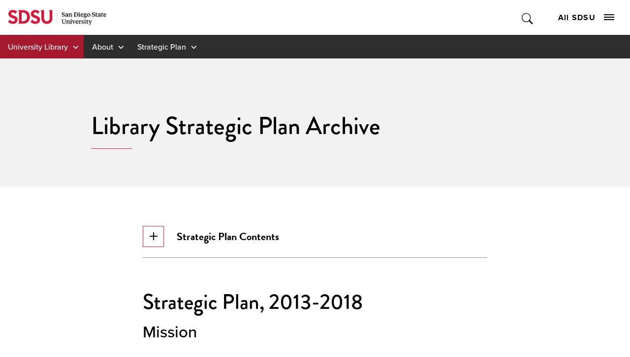

--- FILE ---
content_type: text/html; charset=utf-8
request_url: https://library.sdsu.edu/about/strategic-plan/archive-2013-2018
body_size: 9717
content:
<!DOCTYPE HTML><html lang="en"><head><meta charset="UTF-8"><meta http-equiv="x-ua-compatible" content="ie=edge"><meta name="viewport" content="width=device-width, initial-scale=1, shrink-to-fit=no"><title>Library Strategic Plan Archive | University Library | SDSU</title><link rel="canonical" href="https://library.sdsu.edu/about/strategic-plan/archive-2013-2018"><link rel="apple-touch-icon" sizes="180x180" href="https://ou-resources.sdsu.edu/crimson/icons/apple-touch-icon.png"><link rel="icon" type="image/png" sizes="32x32" href="https://ou-resources.sdsu.edu/crimson/icons/favicon-32x32.png"><link rel="icon" type="image/png" sizes="16x16" href="https://ou-resources.sdsu.edu/crimson/icons/favicon-16x16.png"><link rel="mask-icon" href="https://ou-resources.sdsu.edu/crimson/safari-pinned-tab.svg" color="#a6192e"><meta name="msapplication-TileColor" content="#ffffff"><meta name="theme-color" content="#ffffff"><meta name="msapplication-TileColor" content="#ffffff"><meta name="theme-color" content="#ffffff"><script>
            var OUC = OUC || {};
            OUC.globalProps = OUC.globalProps || {};
            OUC.pageProps = OUC.pageProps || {};
            OUC.props = OUC.props || {};

            
                OUC.globalProps['path'] = "/about/strategic-plan/archive-2013-2018.aspx";
            
                OUC.globalProps['domain'] = "https://library.sdsu.edu";
            
                OUC.globalProps['index-file'] = "index";
            
                OUC.globalProps['extension'] = "aspx";
            
                OUC.pageProps['redirect-type'] = "";
            
                OUC.pageProps['redirect-destination'] = "";
            
                OUC.pageProps['heading'] = "Library Strategic Plan Archive";
            
                OUC.pageProps['banner-content'] = "default";
            
                OUC.pageProps['chevron-color'] = "";
            
                OUC.pageProps['dark-overlay'] = "";
            
                OUC.pageProps['hero-image'] = "";
            
                OUC.pageProps['hero-video'] = "";
            
                OUC.pageProps['intro'] = "";
            
                OUC.pageProps['content-regions'] = "region-1 region-2 region-3 region-4 region-5 region-6 region-7 region-8 region-9 region-10";
            
                OUC.pageProps['pre-footer'] = "";
            
                OUC.pageProps['override-og-type'] = "";
            
                OUC.pageProps['override-og-image'] = "";
            
                OUC.pageProps['override-og-image-alt'] = "";
            
                OUC.pageProps['override-og-description'] = "";
            
                OUC.pageProps['override-twitter-card-description'] = "";
            
                OUC.pageProps['override-twitter-card-image'] = "";
            
                OUC.pageProps['override-twitter-card-image-alt'] = "";
            
                OUC.pageProps['override-twitter-card-type'] = "summary_large_image";
            

            var key;
            for (key in OUC.globalProps) {
                OUC.props[key] = OUC.globalProps[key];
            }
            for (key in OUC.pageProps) {
                OUC.props[key] = OUC.pageProps[key];
            }
        </script><link rel="stylesheet" href="https://use.fontawesome.com/releases/v5.15.4/css/all.css"><!-- OU Search Ignore Start Here -->
<script>(function(w,d,s,l,i){w[l]=w[l]||[];w[l].push({'gtm.start':
new Date().getTime(),event:'gtm.js'});var f=d.getElementsByTagName(s)[0],
j=d.createElement(s),dl=l!='dataLayer'?'&l='+l:'';j.async=true;j.src=
'https://www.googletagmanager.com/gtm.js?id='+i+dl;f.parentNode.insertBefore(j,f);
})(window,document,'script','dataLayer','GTM-P5224TD');</script>
<!-- OU Search Ignore End Here --><!-- OU Search Ignore Start Here --><!-- OU Search Ignore End Here --><!-- OU Search Ignore Start Here -->
<link rel="stylesheet" href="https://use.typekit.net/vfx4zws.css" />
<link rel="stylesheet" href="https://ou-resources.sdsu.edu/crimson/css/slick/1.8.1/slick.min.css" />
<link rel="stylesheet" href="https://ou-resources.sdsu.edu/crimson/css/main.min.css?v=20251008" />
<link rel="stylesheet" href="https://ou-resources.sdsu.edu/crimson/css/custom.css" />
<link rel="stylesheet" href="https://ou-resources.sdsu.edu/crimson/css/oustyles.css" />
<link href="https://library.sdsu.edu/ou-alerts/alerts-config.alerts.css?v=2.1-20240618172340" rel="stylesheet"><!-- OU Search Ignore End Here --><!-- OU Search Ignore Start Here -->
<link rel="stylesheet" href="/_resources/css/crimson/local.css?ver=20250903" />
<script src="https://libinfo.sdsu.edu/load_chat.php?hash=1d4376f671025b7b1843538b99ece4b8"></script>

<!-- OU Search Ignore End Here -->
		<style>
			section.accordion {padding-top: 0; padding-bottom: 0;}
		</style>
	<meta property="og:title" content="Library Strategic Plan Archive"><meta property="og:url" content="https://library.sdsu.edu/about/strategic-plan/archive-2013-2018.aspx"><meta property="og:description" content=""><meta property="og:type" content=""><meta property="og:updated_time" content="2023-09-11T08:48:48.834211232-07:00"><meta name="twitter:card" content="summary_large_image"><meta name="twitter:url" content="https://library.sdsu.edu/about/strategic-plan/archive-2013-2018.aspx"><meta name="twitter:title" content="Library Strategic Plan Archive"><meta name="twitter:description" content=""><script>
					var COMMENT_PAGE_URL = "https://library.sdsu.edu/about/strategic-plan/archive-2013-2018";
					var COMMENT_PAGE_IDENTIFIER = "62ab2fd8-7285-471b-b304-16c9ba6b652c";
				</script></head><body><!-- OU Search Ignore Start Here -->
<noscript><iframe src="https://www.googletagmanager.com/ns.html?id=GTM-P5224TD" title="Google Tag Manager" height="0" width="0" style="display:none;visibility:hidden"></iframe></noscript>
<!-- OU Search Ignore End Here --><div class="wrapper"><!-- OU Search Ignore Start Here --><!-- OU Search Ignore End Here --><!-- OU Search Ignore Start Here --><!-- OU Search Ignore End Here --><!-- OU Search Ignore Start Here --><!-- OU Search Ignore End Here --><header class="header"><a href="#main" class="skip-link visually-hidden">Skip to content</a><div class="header__wrapper"><!-- OU Search Ignore Start Here --><div class="global-navigation header__holder">
    <div class="logo"><a href="https://www.sdsu.edu/"><img src="https://ou-resources.sdsu.edu/images/_sdsu/logo-2022/logo.png" alt="San Diego State University" /></a></div>
    <div class="nav-block">
        <div class="search-block"><button type="button" class="search-opener">Toggle Search</button><form action="https://www.sdsu.edu/search" method="get" class="search-form" role="search"><label class="sr-only" for="nav-search">Search</label><input type="search" name="query" id="nav-search" placeholder="Search" /><button type="submit">Submit Search</button></form><span class="overlay"></span></div>
        <div class="nav-block__holder"><button type="button" class="nav-opener">All SDSU<span class="nav-opener__icon"><span></span></span></button>
            <div class="nav-block__wrapper">
                <nav class="global-menu" aria-label="All SDSU">
                    <div class="global-menu-header">
                        <ul>
                            <li><a href="https://admissions.sdsu.edu/apply">Apply</a></li>
                            <li><a href="https://admissions.sdsu.edu/tours-events">Visit</a></li>
                            <li><a href="https://give.sdsu.edu/">Give</a></li>
                            <li><a href="https://enroll.sdsu.edu/register/stay-connected">Request Info</a></li>
                        </ul>
                    </div>
                    <div class="global-menu-content">
                        <ul>
                            <li><a href="https://www.sdsu.edu/about">About SDSU</a></li>
                            <li><a href="https://www.sdsu.edu/admissions-aid">Admissions &amp; Aid</a></li>
                            <li><a href="https://www.sdsu.edu/academics">Academics</a></li>
                            <li><a href="https://www.sdsu.edu/life-at-sdsu">Life at SDSU</a></li>
                            <li><a href="https://www.sdsu.edu/news">News</a></li>
                            <li><a href="https://www.sdsu.edu/events-calendar">Events</a></li>
                            <li><a href="https://www.sdsu.edu/research-innovation">Research &amp; Innovation</a></li>
                        </ul>
                        <p id="follow-sdsu-label" class="sr-only">Follow SDSU:</p>
                        <ul class="social" aria-labelledby="follow-sdsu-label">
                            <li class="youtube"><a href="https://www.youtube.com/user/SDSUVideo"><span>YouTube</span></a></li>
                            <li class="facebook"><a href="https://www.facebook.com/SanDiegoState"><span>Facebook</span></a></li>
                            <li class="instagram"><a href="https://instagram.com/sandiegostateuniversity"><span>Instagram</span></a></li>
                            <li class="tiktok"><a href="https://www.tiktok.com/@sandiegostateuniversity"><span>TikTok</span></a></li>
                        </ul>
                    </div>
                    <div class="global-menu-footer">
                        <p id="information-for-label">Information for</p>
                        <ul aria-labelledby="information-for-label">
                            <li><a href="https://admissions.sdsu.edu/">Future Students</a></li>
                            <li><a href="https://admissions.sdsu.edu/admitted">Newly Admitted Students</a></li>
                            <li><a href="https://admissions.sdsu.edu/parents-families">Parents and Families</a></li>
                            <li><a href="https://www.sdsualumni.org/s/997/22/home.aspx">Alumni</a></li>
                            <li><a href="https://www.sdsu.edu/faculty-staff">Faculty and Staff</a></li>
                        </ul>
                    </div>
                </nav>
            </div>
        </div>
    </div>
</div><div class="site-navigation"><ul class="nav-menu">
					<li class="menu-item"><button class="drop-btn">University Library</button><ul class="drop-menu"><li><a href="/">Library Home</a></li><li><a href="/collections">Collections</a></li><li><a href="/services-and-support">Services &amp; Support</a></li><li><a href="/spaces">Spaces</a></li><li><a href="/technology">Technology</a></li><li><a href="/about">About</a></li><li><a href="/people">People &amp; Departments</a></li><li><a href="/give">Give</a></li><li><button class="expand-btn" type="button">Quick Links</button><ul class="expand-menu"><li><a href="/hours">Library Hours</a></li><li><a href="/spaces/reserve-study-room">Reserve a Study Room</a></li><li><a href="/technology/print-services">Printing &amp; Copying</a></li><li><a href="/services-and-support/ask-librarian">Ask a Librarian</a></li><li><a href="/spaces/floor-maps">Floor Maps</a></li><li><a href="/about/news-and-events">News &amp; Events</a></li><li><a href="/about/employment-opportunities">Employment Opportunities</a></li></ul></li></ul></li>
				<li class="menu-item"><button class="drop-btn">About</button><ul class="drop-menu"><li><a href="/about">About the Library</a></li><li><a href="/people">People &amp; Departments</a></li><li><a href="/about/employment-opportunities">Employment Opportunities</a></li><li><a href="/about/diversity-equity-inclusion">Diversity, Equity &amp; Inclusion</a></li><li><a href="/about/partners">Partners</a></li><li><a href="/about/strategic-plan">Strategic Plan</a></li><li><a href="/about/policies-guidelines">Policies &amp; Guidelines</a></li><li><a href="/about/archive-news-center">Archive of Library-Related News Center Articles</a></li><li><a href="/about/emeritus-faculty">Emeritus Library Faculty</a></li><li><a href="/about/research-innovation">Research and Innovation</a></li><li class="back-link"><a href="/">Back to <em>University Library</em></a></li></ul></li><li class="menu-item"><button class="drop-btn">Strategic Plan</button><ul class="drop-menu"><li><a href="/about/strategic-plan">Introduction &amp; Land Acknowledgement</a></li><li><a href="/about/strategic-plan/mission">Mission, Vision, &amp; Values</a></li><li><a href="/about/strategic-plan/priorities">Priorities</a></li><li><a href="/about/strategic-plan/goal-1">Goal 1: Becoming a Premier Public Research University: A New Kind of HSI</a></li><li><a href="/about/strategic-plan/goal-2">Goal 2: Resilience: Designed to Thrive</a></li><li><a href="/about/strategic-plan/goal-3">Goal 3: We Are SDSU</a></li><li><a href="/about/strategic-plan/goal-4">Goal 4: Equity and Inclusion in Everything We Do</a></li><li><a href="/about/strategic-plan/goal-5">Goal 5: Students at our Core</a></li><li><a href="/about/strategic-plan/archive-2013-2018">Library Strategic Plan Archive: 2013-2018</a></li><li class="back-link"><a href="/about">Back to <em>About</em></a></li></ul></li></ul></div><!-- OU Search Ignore End Here --><div class="section-navigation"><button class="section-navigation__opener" aria-expanded="false">In this Section</button><ul class="breadcrumbs"><li class="breadcrumb-item root"><a href="/">Library</a></li><li class="breadcrumb-item"><a href="/about">About</a></li><li class="breadcrumb-item"><a href="/about/strategic-plan">Strategic Plan</a></li></ul><div class="section-navigation__drop" aria-hidden="true"><h2>Strategic Plan</h2><ul class='test'><li><a href="/about/strategic-plan">Introduction &amp; Land Acknowledgement</a></li><li><a href="/about/strategic-plan/mission">Mission, Vision, &amp; Values</a></li><li><a href="/about/strategic-plan/priorities">Priorities</a></li><li><a href="/about/strategic-plan/goal-1">Goal 1: Becoming a Premier Public Research University: A New Kind of HSI</a></li><li><a href="/about/strategic-plan/goal-2">Goal 2: Resilience: Designed to Thrive</a></li><li><a href="/about/strategic-plan/goal-3">Goal 3: We Are SDSU</a></li><li><a href="/about/strategic-plan/goal-4">Goal 4: Equity and Inclusion in Everything We Do</a></li><li><a href="/about/strategic-plan/goal-5">Goal 5: Students at our Core</a></li><li><a href="/about/strategic-plan/archive-2013-2018">Library Strategic Plan Archive: 2013-2018</a></li></ul></div></div></div></header><main id="main" class="main"><section class="page-intro"><div class="container"><h1>Library Strategic Plan Archive</h1></div></section><section class="section accordion"><div class="container"><div class="accordion__items"><div class="accordion__item"><button class="accordion__toggle" aria-expanded="false">Strategic Plan Contents<span class="accordion__icon"></span></button><div class="accordion__content">
<ul>
<li><a href="/about/strategic-plan">Introduction and Land Acknowledgement</a></li>
<li><a href="/about/strategic-plan/mission">Mission, Vision, and Values</a></li>
<li><a href="/about/strategic-plan/priorities">Strategic Priorities, Initiatives, and Goals</a></li>
<li><a href="/about/strategic-plan/goal-1">Goal 1: Becoming a Premier Public Research University: A New Kind of HSI</a></li>
<li><a href="/about/strategic-plan/goal-2">Goal 2: Resilience: Designed to Thrive</a></li>
<li><a href="/about/strategic-plan/goal-3">Goal 3: We Are SDSU</a></li>
<li><a href="/about/strategic-plan/goal-4">Goal 4: Equity and Inclusion in Everything We Do</a></li>
<li><a href="/about/strategic-plan/goal-5">Goal 5: Students at our Core</a></li>
<li><a href="/about/strategic-plan/archive-2013-2018">Archived Strategic Plan, 2013-2018</a></li>
</ul>
<button class="accordion__top">Back to Top</button></div></div></div></div></section>
<section class="wysiwyg"><div class="container">
<h2>Strategic Plan, 2013-2018</h2>
<h3>Mission</h3>
<p>The Library and Information Access supports the information, curricular and research needs of the university's diverse community through the widest possible range of resources. We are committed to information literacy, lifelong learning, and creative endeavors in a welcoming environment.</p>
<h3>Vision</h3>
<p>The Library and Information Access aspires to be a flexible and experimental organization that encourages innovation and collaboration to meet the evolving information, curricular and research needs of SDSU. We will provide responsive and innovative public services and public spaces to the university and the community, foster information literacy, and create an intellectually stimulating environment through cultural events.</p>
<h3>Core Values</h3>
<p>The San Diego State University Library and Information Access core values are:</p>
<ul>
<li>Exceptional service to library users, meeting their information and service needs</li>
<li>High quality collections responsive to the information and research needs of diverse learners in an environment of intellectual freedom</li>
<li>Information literacy and library instruction; helping users become independent researchers</li>
<li>The library as a welcoming environment for study, reflection, and participation in cultural activities</li>
<li>Intellectual and cultural diversity on the campus and in the community</li>
<li>Teamwork and partnerships with the campus and community</li>
</ul>
<h3>Service Pledge</h3>
<p>The Library and Information Access is committed to a standard of excellence that places our users and their information needs at the core of everything we do.&nbsp; To achieve this goal, we will:</p>
<ul>
<li>Treat library visitors with courtesy, respect and dignity</li>
<li>Respond to user requests promptly and accurately</li>
<li>Build and maintain collections that are responsive to the research needs of the university community</li>
<li>Utilize innovative technology and strategies in our services</li>
<li>Provide a comfortable and inviting study and research facility</li>
<li>Instruct library users on new services and resources</li>
<li>Provide access to hardware and software tools supportive of the academic experience</li>
<li>Listen to user suggestions and incorporate them into assessment processes</li>
</ul>
<h3>Collections</h3>
<h4>Goal: Build a collection of information resources necessary for our user communities to excel in research, student success and community engagement.</h4>
<p><em>Initiative 1:</em> Acquire and organize the intellectual output and assets unique to San Diego State University (SDSU) to increase visibility as a research institution.</p>
<ul>
<li>Objective 1: As a 3 year pilot project, annually acquire all of the College of Arts and Letters monographic publications for the year.</li>
<li>Objective 2: Identify the research data management needs for sciences and engineering.</li>
<li>Objective 3: Determine the acceptable costs and functions needed for the implementation of an Institutional Repository (IR) for the SDSU community.</li>
</ul>
<p><em>Initiative 2:</em> Acquire and organize unique collections in their original formats which are of cultural and research importance to SDSU and the San Diego region.</p>
<ul>
<li>Objective 1: Map the College of Arts and Letters curricular needs to unique collections and resources in their original formats.</li>
<li>Objective 2: Identify a Digital Humanities initiative for the creation of a digital space that provides powerful new tools and services that spark inquiry, support analysis and ignite discovery.</li>
</ul>
<p><em>Initiative 3:</em> Construct a sustainably funded collection, which is aligned by subject and format with SDSU current curricular and research needs.</p>
<ul>
<li>Objective 1: Find cost saving measures through consortial agreements.</li>
<li>Objective 2: Pursue and/or Increase additional funding such as endowments, grants, research foundation grants and on campus funding measures by 25% over the next 3 Academic years to support Library collections 2014/2015 - 2018/2019.</li>
</ul>
<p><em>Initiative 4:</em> Promote collections that support scholarly student research, inspire creativity, innovation, and independent inquiry.</p>
<ul>
<li>Objective 1: Annually communicate collection enhancements to all faculty.</li>
<li>Objective 2: Increase the use of the electronic resources overall by 10% over the next 3 Academic years 2014/2015 -2018/2019.</li>
</ul>
<h3>Communicate &amp; Connect</h3>
<h4>Goal: Become a center of engagement for students, faculty, staff, alumni and the public through events, activities and communication designed to bring diverse participants together.</h4>
<p><em>Initiative 1:</em> Convene a standing communication team to improve marketing, advertising and public relations efforts of the library.</p>
<ul>
<li>Objective 1: Appoint a Communication Team and provide the team with a charge.</li>
<li>Objective 2: Review the five communications reports, and create a library communication plan that includes best practices.</li>
</ul>
<p><em>Initiative 2:</em> Enhance communication to raise awareness of the library’s contribution to the SDSU mission and goals.</p>
<ul>
<li>Objective 1: Communicate library programs and resources that support University goals three times per semester via each academic unit.</li>
<li>Objective 2: Assess completed public relations projects and activities during the first year of the plan for effectiveness in reaching assigned audiences.</li>
<li>Objective 3: Utilize the public relations projects and activities assessments to further collaborate with key stakeholders during the second year of the plan and increase our effectiveness in reaching assigned audiences.</li>
<li>Objective 4: Communicate to key stakeholders the results of Library assessment projects on an annual basis in July.</li>
</ul>
<p><em>Initiative 3:</em> Expand the liaison program to strengthen collaboration and engagement between library faculty and department faculty, academic units and university partners.</p>
<ul>
<li>Objective 1: Create a Faculty Liaison group to explore and pilot expanded liaison activities.</li>
<li>Objective 2: Identify a library faculty for 100% of the academic departments and schools.</li>
<li>Objective 3: Create and deliver a professional communication toolkit for the liaison activity participants.</li>
<li>Objective 4: Assess current collaborations/partnerships with subject faculty by collecting data/information and report to the Communication Team.</li>
<li>Objective 5: Collaborate or partner with stakeholders (discipline faculty, Institutes, etc.) to develop future programming that fosters collaboration, supports the curriculum, and/or promotes student success.</li>
</ul>
<h3>Spaces &amp; Learning Environments</h3>
<h4>Goal: Create and continuously develop an aesthetically inviting, flexible, dynamic, and diverse environment that inspires creativity and contemplation, encourages collaboration and research, and stimulates the creation of content.</h4>
<p><em>Initiative 1:</em> Adopt an evidence-based decision making process for space planning projects that is informed by national standards, best practices, and state-of-the-art literature.</p>
<ul>
<li>Objective 1: A working group will create a document outlining general library space characteristics.</li>
<li>Objective 2: Create a program to identify space needs.</li>
</ul>
<p><em>Initiative 2:</em> Create a modern facility that leverages state-of-the-art space design, technology and innovation to meet the needs of our users.</p>
<ul>
<li>Objective 1: As opportunities for renovations arise a working group will design study spaces informed by the guideline document created in Initiative 1, Objective 1.</li>
<li>Objective 2: A working group will identify areas where technology can be leveraged to display information, collections or promote events.</li>
<li>Objective 3: Uniform signage will be implemented throughout the library to improve wayfinding.</li>
</ul>
<p><em>Initiative 3:</em> Partner with the SDSU community to use library space in innovative and diverse ways.</p>
<ul>
<li>Objective 1: A policy will be developed to set guidelines for outside entities to collaborate with the library on events and exhibits.</li>
</ul>
<h3>Teaching &amp; Learning</h3>
<h4>Goal: Advance teaching and learning through integration of library content and tools into the curriculum, delivery of information literacy instruction, and design of optimal learning environments for 21st Century student success.</h4>
<p><em>Initiative 1:</em> Forge partnerships with faculty to integrate library content, learning tools, and course-specific resources that promote high-quality learning experiences.</p>
<ul>
<li>Objective 1: During academic year 2014/2015, compile documentation of current collaborations between librarians, subject faculty and academic units.</li>
<li>Objective 2: Over the next three years, explore campus initiatives and partnerships, such as the Writing Center, Digital Humanities, Data Management, CTL Learning Communities, and the Course Design Institute.</li>
<li>Objective 3: During academic year 2014/2015, develop a methodology to evaluate the effectiveness of course support pages and research guides for implementation in Fall 2015.</li>
<li>Objective 4: Collaborate with RWS to ensure that concepts are introduced, reinforced, and mastered by scaffolding information literacy instruction into the GE writing curriculum.</li>
</ul>
<p><em>Initiative 2:</em> Deliver programs and services that foster student acquisition of information literacy competencies necessary to be career and/or graduate study ready.</p>
<ul>
<li>Objective 1: Determine effectiveness of at least one aspect of our formal instructional efforts (including online tutorials) and some aspect of our reference interactions every other year.</li>
<li>Objective 2: Develop curricular maps between ACRL information literacy standards and relevant academic programs, courses, and careers.</li>
<li>Objective 3: Over the next three years, develop instructional programming for special student populations, such as Graduate Students, Transfer Students, International Students, Commuter Students, and other At-Risk/Developmental Groups.</li>
</ul>
<p><em>Initiative 3:</em> Ensure that the library’s infrastructure (technology, tools, staff) supports 21st century teaching and learning needs.</p>
<ul>
<li>Objective 1: Expand and improve upon the skills and experience necessary to support 21st century teaching and learning needs by recruiting new and retaining and training current library staff and faculty.</li>
<li>Objective 2: Deleted <em>(Explore, evaluate and recommend emerging technologies for library teaching and learning)</em></li>
<li>Objective 3: Evaluate the effectiveness of library classrooms and informal instructional spaces every other year and make recommendations for improvement.</li>
</ul>
<h3>Access to Information</h3>
<h4>Goal: Connect SDSU community of users, who have diverse needs, to information resources.</h4>
<p><em>Initiative 1:</em> Develop resources, including personnel, tools and facilities, that support understanding and engagement with information resources.</p>
<p><em>Initiative 2:</em> Ensure resource descriptions and metadata meet quality standards necessary to enable discovery and access by diverse users.</p>
<p><em>Initiative 3:</em> Provide systems and interfaces for a digital presence that is functional, robust, and user focused.</p>
<p><em>Objectives to be developed, pending ULMS completion.</em></p>
</div></section>
		

	
		

	
		

	
		

	
		

	
		

	
		

	
		

	
		

	</main><!-- OU Search Ignore Start Here --><footer class="footer">
   <div class="footer__contact-block">
      <div class="logo-block">
         <div class="logo"><a href="https://www.sdsu.edu/"><img src="https://ou-resources.sdsu.edu/images/_sdsu/logo-2022/logo.png" alt="San Diego State University"></a></div>
         <div class="nav-block--contact">
            <address><a href="tel:6195945200">619-594-5200</a><br>
               							5500 Campanile Drive<br>
               							San Diego, CA 92182</address>
         </div>
      </div>
      <div class="nav-block">
         <div class="nav-block__holder nav-block--navigation"><button type="button" class="footer-menu-opener">
               <h2>Colleges</h2></button><ul>
               <li><a href="https://cal.sdsu.edu/">College of Arts and Letters</a></li>
               <li><a href="https://education.sdsu.edu/">College of Education</a></li>
               <li><a href="https://www.engineering.sdsu.edu/">College of Engineering</a></li>
               <li><a href="https://grad.sdsu.edu/">College of Graduate Studies</a></li>
               <li><a href="https://chhs.sdsu.edu/">College of Health and Human Services</a></li>
               <li><a href="https://psfa.sdsu.edu/">College of Professional Studies and Fine Arts</a></li>
               <li><a href="https://sciences.sdsu.edu/">College of Sciences</a></li>
               <li><a href="https://business.sdsu.edu/">Fowler College of Business</a></li>
               <li><a href="https://library.sdsu.edu/">SDSU Library</a></li>
               <li><a href="https://honors.sdsu.edu/">Weber Honors College</a></li>
            </ul>
         </div>
         <div class="nav-block__holder nav-block--navigation"><button type="button" class="footer-menu-opener">
               <h2>Locations</h2></button><ul>
               <li><a href="https://admissions.sdsu.edu/location">San Diego State University (SDSU)</a></li>
               <li><a href="https://globalcampus.sdsu.edu/">SDSU Global Campus</a></li>
               <li><a href="https://sdsu.edu.ge/en">SDSU Georgia</a></li>
               <li><a href="https://imperialvalley.sdsu.edu/">SDSU Imperial Valley</a></li>
               <li><a href="https://missionvalley.sdsu.edu/">SDSU Mission Valley</a></li>
               <li><a href="https://www.sdsu.edu/international-affairs/faculty/stakeholders-and-partners/sdsu-oaxaca">Oaxaca Mesoamerican Studies Center</a></li>
            </ul>
         </div>
         <div class="nav-block__holder nav-block--navigation"><button type="button" class="footer-menu-opener">
               <h2>Resources</h2></button><ul>
               <li><a href="https://www.sdsu.edu/contact">General Contact</a></li>
               <li><a href="https://directory.sdsu.edu/">Campus Directory</a></li>
               <li><a href="https://map.concept3d.com/?id=801">Maps</a></li>
               <li><a href="https://parking.sdsu.edu/permits">Parking</a></li>
               <li><a href="https://canvas.sdsu.edu/">Canvas</a></li>
               <li><a href="https://my.sdsu.edu/">my.SDSU</a></li>
               <li><a href="https://hr.sdsu.edu/careers-at-sdsu">Employment</a></li>
               <li><a href="https://cphd-titleix.sdsu.edu/title-ix">Title IX</a></li>
               <li><a href="https://www.sdsu.edu/newscenter-newsletter-signup">NewsCenter Newsletter</a></li>
               <li><a href="https://brand.sdsu.edu/stratcomm/media-relations">Media Relations</a></li>
               <li><a href="https://status.sdsu.edu/">Network Status</a></li>
               <li><a href="https://career.sdsu.edu/">Career Services</a></li>
               <li><a href="https://it.sdsu.edu/get-help">IT Resources</a></li>
               <li><a href="https://communities.sdsu.edu/">Online Communities</a></li>
            </ul>
         </div>
      </div>
   </div>
   <div class="footer__info-block">
      <ul class="doc">
         <li><a href="https://accessibility.sdsu.edu/">Accessibility</a></li>
         <li><a href="https://www.sdsu.edu/document-readers">Document Readers</a></li>
         <li><a href="https://www.sdsu.edu/digital-privacy">Digital Privacy Statement</a></li>
         <li><a href="https://police.sdsu.edu/public-information/clery-act-compliance/annual-reports">Campus Safety Reports</a></li>
         <li><a href="https://www.sdsu.edu/institutional-disclosures">Institutional Disclosures</a></li>
         <li><a href="https://sacd.sdsu.edu/student-resources/parenting-students">Student Parent Resource</a></li>
         <li><a href="https://www.sdsu.edu/affirming-equal-opportunity">Affirming Equal Opportunity</a></li>
         <li><a href="https://www.sdsu.edu/feedback">Feedback</a></li>
      </ul>
      <div class="copyryght-block"><span class="copyright">© 2026 San Diego State University</span><span>All Rights Reserved</span><span id="directedit">Last Updated</span></div>
   </div><button type="button" class="back-to-top">back to top</button></footer><!-- OU Search Ignore End Here --></div><!-- OU Search Ignore Start Here -->
<script src="https://ou-resources.sdsu.edu/js/jquery/jquery-3.6.0.min.js"></script>
<script src="https://ou-resources.sdsu.edu/crimson/js/_compiled/main.min.js?v=20250919"></script>
<script src="https://ou-resources.sdsu.edu/crimson/js/ouscripts.js"></script>
<script src="https://library.sdsu.edu/ou-alerts/alerts-config.alerts.js?v=2.1-20240618172339"></script>
<script>
	// archive alert processing
	if (document.getElementById(ouEmergencyAlerts.archivedAlertDivId)) {
		ouEmergencyAlerts.loadAlertFeed("processAlertFeedForArchivePage", "activeAlertFeed", "archiveActiveAlertHeading");  
		setTimeout(function() {
			ouEmergencyAlerts.loadAlertFeed("processAlertFeedForArchivePage", "archiveAlertFeed", "archiveAlertHeading");
		}, 200);
	}
	// active alert processing
	ouEmergencyAlerts.determineActiveAlertOutput();
</script>
<script type="text/template" id="oualerts-active-announcement">
<div id="oualerts-active-alert-display" role="region" aria-labelledby="alert-title" class="alert alert--minor oualerts-top oualerts-top-fixed ouAlertsFadeInDown oualerts-animated-fast"><!-- oualerts-notify oualerts-notify-announcement -->
	<div class="alert__wrapper"><!-- oualerts-notify-body -->
		<button class="alert__close" id="oualerts-close-button"><span class="visually-hidden">close alert</span></button><!-- oualerts-close-button Close -->
		<div class="alert__content">
			<div class="alert__message">
				{% if (o.showDate) { %}
				<div class="oualerts-notify-date">{%=ouEmergencyAlerts.alertDateFormat("F d, Y h:i A",o.pubDate)%}</div>
				{% } %}
				<div id="alert-title" class="alert__title"><!-- oualerts-notify-title -->
					
					{%=o.title%}
				</div>
				{% if (o.subtitle) { %}
				<p class="oualerts-notify-subtitle"><strong>{%=o.subtitle %}</strong></p>
				{% } %}
				{% if (o.description) { %}
				<div class="alert__description"><!-- oualerts-notify-msg -->
					{%=o.description %}
				</div>
				{% } %}
			</div>
			{% if (o.guid) { %}
			<a href="{%=o.guid %}" class="alert__cta alert_red">Learn More</a><!-- oualerts-notify-link -->
			{% } %}
		</div>
	</div>
</div>

</script>

<script type="text/template" id="oualerts-active-warning">
<div id="oualerts-active-alert-display" role="region" aria-labelledby="alert-title" class="alert alert--medium oualerts-top oualerts-top-fixed ouAlertsFadeInDown oualerts-animated-fast"><!-- oualerts-notify oualerts-notify-warning -->
	<div class="alert__wrapper"><!-- oualerts-notify-body -->
		<button class="alert__close" id="oualerts-close-button"><span class="visually-hidden">close alert</span></button><!-- oualerts-close-button Close -->
		<div class="alert__content">
			<div class="alert__message">
				{% if (o.showDate) { %}
				<div class="oualerts-notify-date">{%=ouEmergencyAlerts.alertDateFormat("F d, Y h:i A",o.pubDate)%}</div>
				{% } %}
				<div id="alert-title" class="alert__title"><!-- oualerts-notify-title -->
					
					{%=o.title%}
				</div>
				{% if (o.subtitle) { %}
				<p class="oualerts-notify-subtitle"><strong>{%=o.subtitle %}</strong></p>
				{% } %}
				{% if (o.description) { %}
				<div class="alert__description"><!-- oualerts-notify-msg -->
					{%=o.description %}
				</div>
				{% } %}
			</div>
			{% if (o.guid) { %}
			<a href="{%=o.guid %}" class="alert__cta alert_red">Library Hours</a><!-- oualerts-notify-link -->
			{% } %}
		</div>
	</div>
</div>

</script>

<script type="text/template" id="oualerts-active-emergency">
<div id="oualerts-active-alert-display" role="region" aria-labelledby="alert-title" class="alert alert--major oualerts-top oualerts-top-fixed ouAlertsFadeInDown oualerts-animated-fast"><!--  oualerts-notify oualerts-notify-emergency -->
	<div class="alert__wrapper"><!-- oualerts-notify-body -->
		<button class="alert__close" id="oualerts-close-button"><span class="visually-hidden">close alert</span></button><!-- oualerts-close-button Close -->
		<div class="alert__content">
			<div class="alert__message">
				{% if (o.showDate) { %}
				<div class="oualerts-notify-date">{%=ouEmergencyAlerts.alertDateFormat("F d, Y h:i A",o.pubDate)%}</div>
				{% } %}
				<div id="alert-title" class="alert__title"><!-- oualerts-notify-title -->
					
					{%=o.title%}
				</div>
				{% if (o.subtitle) { %}
				<p class="oualerts-notify-subtitle"><strong>{%=o.subtitle %}</strong></p>
				{% } %}
				{% if (o.description) { %}
				<div class="alert__description"><!-- oualerts-notify-msg -->
					{%=o.description %}
				</div>
				{% } %}
			</div>
			{% if (o.guid) { %}
			<a href="{%=o.guid %}" class="alert__cta alert_red">Learn More</a><!-- oualerts-notify-link -->
			{% } %}
		</div>
	</div>
</div>

</script>
<script type="text/template" id="oualerts-archived-template">
{% if (o[0].htmlHeading) { %}
<h2 class="oualerts-archive-main-heading">{%=o[0].htmlHeading %}</h2>
{% } %}
<ul class="oualerts-achive-list">
	{% for (var i=0; o.length > i; i++) { %}
	<li class="oualerts-achive-list-item oualerts-archive-type-{%=o[i].severity%}">
		<div class="oualerts-achive-list-item-inner">
			<h3 class="oualerts-archive-title">{%=o[i].title%}</h3>
			<div class="oualerts-archive-date">{%=ouEmergencyAlerts.alertDateFormat("F d, Y h:i A",o[i].pubDate)%}</div>
			{% if (o[i].subtitle) { %}
			<p class="oualerts-archive-subtitle"><strong>{%=o[i].subtitle %}</strong></p>
			{% } %}
			{% if (o[i].description) { %}
			<p class="oualerts-archive-msg">{%=o[i].description %}
				{% } %}
				{% if (o[i].guid) { %}
				<a href="{%=o[i].guid %}" class="oualerts-archive-link">{%=ouEmergencyAlerts[o[i].severity + "Archive"].readMoreText%}</a>
				{% } %}
				{% if (o[i].description) { %}
			</p>
			{% } %}
			{% if (o[i].updates) { %}
			<h4 class="oualerts-archive-list-update-header">{%=ouEmergencyAlerts[o[i].severity + "Archive"].updateText %}</h4>
			<ul class="oualerts-achive-list-update">
				{% for (var k=0; o[i].updates.length > k; k++) { %}
				<li class="oualerts-achive-list-item-update">
					<div class="oualerts-achive-list-item-update-inner">
						<h5 class="oualerts-archive-title-update">{%=o[i].updates[k].title%}</h5>
						<div class="oualerts-archive-date-update">{%=ouEmergencyAlerts.alertDateFormat("F d, Y h:i A",o[i].updates[k].pubDate)%}</div>
						{% if (o[i].updates[k].subtitle) { %}
						<p class="oualerts-archive-subtitle-update"><strong>{%=o[i].updates[k].subtitle %}</strong></p>
						{% } %}
						{% if (o[i].updates[k].description) { %}
						<p class="oualerts-archive-msg-update">{%=o[i].updates[k].description %}
							{% } %}
							{% if (o[i].updates[k].guid) { %}
							<a href="{%=o[i].updates[k].guid %}" class="oualerts-archive-link-update">{%=ouEmergencyAlerts[o[i].severity + "Archive"].readMoreText%}</a>
							{% } %}
							{% if (o[i].updates[k].description) { %}
						</p>
						{% } %}
					</div>
				</li>
				{% } %}
			</ul>
			{% } %}
		</div>
	</li>
	{% } %}
</ul>
</script>
<!-- OU Search Ignore End Here --><!-- OU Search Ignore Start Here -->
<script src="/_resources/js/crimson/local.js?ver=002"></script>
<!-- OU Search Ignore End Here --><!-- OU Search Ignore Start Here --><!-- OU Search Ignore End Here --><!-- OU Search Ignore Start Here --><!-- OU Search Ignore End Here --><div id="ou-hidden" style="display:none;"><a id="de" href="https://a.cms.omniupdate.com/11/?skin=sdsu&amp;account=prod&amp;site=library&amp;action=de&amp;path=/about/strategic-plan/archive-2013-2018.pcf" target="_top">Last Updated 9/11/23</a></div><script>
			if(document.getElementById("de") != null && document.getElementById("directedit")) {
				var link = document.getElementById("de").parentNode.innerHTML;
				document.getElementById("de").parentNode.innerHTML = "";
				document.getElementById("directedit").innerHTML = link.replace(/^\s+|\s+$/gm,'');
			}
		</script><!-- ouc:info uuid="62ab2fd8-7285-471b-b304-16c9ba6b652c"/ --></body></html>

--- FILE ---
content_type: text/css
request_url: https://ou-resources.sdsu.edu/crimson/css/main.min.css?v=20251008
body_size: 52175
content:
@charset "UTF-8";.clearfix:after{content:"";display:block;clear:both}.sr-only{position:absolute;width:1px;height:1px;margin:-1px;padding:0;overflow:hidden;clip:rect(0,0,0,0);border:0}.sr-only-focusable:active,.sr-only-focusable:focus{position:static;width:auto;height:auto;margin:0;overflow:visible;clip:auto}.ellipsis{white-space:nowrap;-o-text-overflow:ellipsis;text-overflow:ellipsis;overflow:hidden}/*! normalize.css v7.0.0 | MIT License | github.com/necolas/normalize.css */*{-webkit-box-sizing:border-box;-moz-box-sizing:border-box;box-sizing:border-box}html{line-height:1.15;-ms-text-size-adjust:100%;-webkit-text-size-adjust:100%}body{margin:0}article,aside,footer,header,nav,section{display:block}h1{font-size:2em;margin:.67em 0}.vid-inline__caption,figcaption,figure,main{display:block}figure{margin:1em 40px}hr{-webkit-box-sizing:content-box;-moz-box-sizing:content-box;box-sizing:content-box;height:0;overflow:visible}pre{font-family:monospace,monospace;font-size:1em}a{background-color:transparent;-webkit-text-decoration-skip:objects}abbr[title]{border-bottom:none;text-decoration:underline;-webkit-text-decoration:underline dotted;-moz-text-decoration:underline dotted;text-decoration:underline dotted}b,strong{font-weight:inherit}b,strong{font-weight:bolder}code,kbd,samp{font-family:monospace,monospace;font-size:1em}dfn{font-style:italic}mark{background-color:#ff0;color:#000}small{font-size:80%}sub,sup{font-size:75%;line-height:0;position:relative;vertical-align:baseline}sub{bottom:-.25em}sup{top:-.5em}audio,video{display:inline-block}audio:not([controls]){display:none;height:0}img{border-style:none}svg:not(:root){overflow:hidden}button,input,optgroup,select,textarea{font-family:sans-serif;font-size:100%;line-height:1.15;margin:0;appearance:none;-moz-appearance:none;-webkit-appearance:none;border-radius:0}select::-ms-expand{display:none}button,input{overflow:visible;border-radius:0}button,select{text-transform:none}[type=reset],[type=submit],button,html [type=button]{-webkit-appearance:none;cursor:pointer}[type=button]::-moz-focus-inner,[type=reset]::-moz-focus-inner,[type=submit]::-moz-focus-inner,button::-moz-focus-inner{border-style:none;padding:0}[type=button]:-moz-focusring,[type=reset]:-moz-focusring,[type=submit]:-moz-focusring,button:-moz-focusring{outline:3px solid #a6192e;outline-offset:0;box-shadow:0 0 0 6px #fff}fieldset{padding:.35em .75em .625em}legend{-webkit-box-sizing:border-box;-moz-box-sizing:border-box;box-sizing:border-box;color:inherit;display:table;max-width:100%;padding:0;white-space:normal}progress{display:inline-block;vertical-align:baseline}textarea{overflow:auto}[type=checkbox],[type=radio]{-webkit-box-sizing:border-box;-moz-box-sizing:border-box;box-sizing:border-box;padding:0}[type=number]::-webkit-inner-spin-button,[type=number]::-webkit-outer-spin-button{height:auto}[type=search]{-webkit-appearance:textfield;outline-offset:-2px}[type=search]::-webkit-search-cancel-button,[type=search]::-webkit-search-decoration{-webkit-appearance:none}::-webkit-file-upload-button{-webkit-appearance:button;font:inherit}details,menu{display:block}summary{display:list-item}canvas{display:inline-block}template{display:none}[hidden]{display:none}h1,h2,h5,h6{font-family:brandon-grotesque,Helvetica,Arial,sans-serif}h1{font-size:30px;line-height:1.2;font-weight:500}@media (min-width:700px){h1{font-size:40px}}@media (min-width:1025px){h1{font-size:50px}}h2{margin:0 0 12px;font-size:26px;line-height:1.4;font-weight:500}@media (min-width:700px){h2{font-size:35px}}@media (min-width:1025px){h2{font-size:43px;margin:0 0 10px}}h3{margin:0 0 14px;font-size:25px;font-weight:500;line-height:1.2}@media (min-width:700px){h3{font-size:28px;margin:0 0 19px}}@media (min-width:1025px){h3{font-size:33px;margin:0 0 23px}}h4{margin:0 0 14px;font-size:22px;font-weight:300;line-height:1.2}@media (min-width:700px){h4{font-size:26px;margin:0 0 18px}}@media (min-width:1025px){h4{font-size:30px;margin:0 0 21px}}h5{margin:0 0 18px;font-size:20px;line-height:1.2;font-weight:500;letter-spacing:.91px}@media (min-width:700px){h5{font-size:20px}}@media (min-width:1025px){h5{font-size:22px;margin:0 0 22px}}h6{margin:0 0 15px;font-size:19px;line-height:1.2;font-weight:500;letter-spacing:.86px}@media (min-width:700px){h6{font-size:20px;margin:0 0 16px}}@media (min-width:1025px){h6{font-size:22px}}p{margin:0 0 34px}p:empty{display:none}strong{font-weight:700}html{font-size:17px}@media (min-width:700px){html{font-size:18px}}@media (min-width:1025px){html{font-size:20px}}body{font-family:proxima-nova,Helvetica,Arial,sans-serif;font-weight:300;line-height:1.5;-moz-osx-font-smoothing:grayscale;-webkit-font-smoothing:antialiased}@media (min-width:700px){body{line-height:1.5}}@media (min-width:1025px){body{line-height:1.45}}body.js-fixed{overflow:hidden}@media (prefers-reduced-motion:reduce){*,::after,::before{-webkit-animation-delay:-1ms!important;animation-delay:-1ms!important;-webkit-animation-duration:1ms!important;animation-duration:1ms!important;-webkit-animation-iteration-count:1!important;animation-iteration-count:1!important;background-attachment:initial!important;scroll-behavior:auto!important;-webkit-transition-delay:0s!important;-o-transition-delay:0s!important;transition-delay:0s!important;-webkit-transition-duration:0s!important;-o-transition-duration:0s!important;transition-duration:0s!important}}.visually-hidden{border:0;height:1px;overflow:hidden;padding:0;position:absolute!important;width:1px;clip:rect(1px,1px,1px,1px)}a.skip-link{position:absolute;left:0;top:0;color:#000}a.skip-link.visually-hidden{border:0;height:1px;overflow:hidden;padding:0;position:absolute!important;width:1px;clip:rect(1px,1px,1px,1px)}a.skip-link.visually-hidden:active,a.skip-link.visually-hidden:focus{position:static!important;clip:auto;height:auto;width:auto;overflow:auto}a.skip-link.visually-hidden:focus{background-color:#fff;padding:3px 10px;position:absolute!important;z-index:10000}.float-right{float:right}.float-left{float:left}a{cursor:pointer;font-weight:700;text-decoration:none;color:#a6192e}a:hover{color:#000}.link--arrow .last-word{position:relative;display:inline-block;padding-right:30px}.link--arrow .arrow{position:absolute;top:50%;right:0;width:18px;height:18px;-webkit-transform:translateY(-50%);-ms-transform:translateY(-50%);transform:translateY(-50%);-webkit-transition:right .3s ease;-o-transition:right .3s ease;transition:right .3s ease}.link--arrow .arrow:after{content:"\e901";font-family:icomoon;position:absolute;top:50%;left:50%;-webkit-transform:translate(-50%,-50%);-ms-transform:translate(-50%,-50%);transform:translate(-50%,-50%);font-size:16px;line-height:1;color:#a6192e;display:inline-block;vertical-align:top}.link--arrow:hover .arrow{right:-5px}img{display:block;max-width:100%;height:auto}figure{margin:0}.vid-inline__caption,figcaption{font-size:15px;line-height:1.2;font-style:italic;margin:32px 21px 0;position:relative}@media (min-width:700px){.vid-inline__caption,figcaption{margin:46px 0 0}}@media (min-width:1025px){.vid-inline__caption,figcaption{margin:52px 0 0}}.vid-inline__caption:before,figcaption:before{content:"";position:absolute;top:-14px;left:0;width:59px;height:1px;background-color:#f62530}@media (min-width:700px){.vid-inline__caption:before,figcaption:before{top:-20px}}@media (min-width:1025px){.vid-inline__caption:before,figcaption:before{top:-22px}}.img-inline img{width:100%}.img-inline--full{margin:0 -20px 32px}@media (min-width:700px){.img-inline--full{margin:0 0 43px}}@media (min-width:1025px){.img-inline--full{margin:0 0 52px}}.img-inline--float{padding:0 20px}@media (min-width:700px){.img-inline--float{padding:0}}@media (min-width:700px){.img-inline--float.float-right{margin:0 0 2rem 2rem}}@media (min-width:700px){.img-inline--float.float-left{margin:0 2rem 2rem 0}}.img-inline--float{margin:0 0 31px}@media (min-width:1025px){.img-inline--float{max-width:300px}}.img-inline--float.float-left .vid-inline__caption,.img-inline--float.float-left figcaption,.img-inline--float.float-right .vid-inline__caption,.img-inline--float.float-right figcaption{padding:29px 0 0;margin:0}.img-inline--float.float-left .vid-inline__caption:before,.img-inline--float.float-left figcaption:before,.img-inline--float.float-right .vid-inline__caption:before,.img-inline--float.float-right figcaption:before{top:17px}@media (min-width:700px){.img-inline--float.float-left .vid-inline__caption:before,.img-inline--float.float-left figcaption:before,.img-inline--float.float-right .vid-inline__caption:before,.img-inline--float.float-right figcaption:before{top:26px}}@media (min-width:1025px){.img-inline--float.float-left .vid-inline__caption:before,.img-inline--float.float-left figcaption:before,.img-inline--float.float-right .vid-inline__caption:before,.img-inline--float.float-right figcaption:before{top:30px}}@media (min-width:700px){.img-inline--float.float-left .vid-inline__caption,.img-inline--float.float-left figcaption,.img-inline--float.float-right .vid-inline__caption,.img-inline--float.float-right figcaption{padding:44px 0 0}}@media (min-width:1025px){.img-inline--float.float-left .vid-inline__caption,.img-inline--float.float-left figcaption,.img-inline--float.float-right .vid-inline__caption,.img-inline--float.float-right figcaption{padding:50px 0 0}}@media (min-width:700px){.img-inline--float.float-right{margin:0 0 20px 50px;width:41.6%}}@media (min-width:1025px){.img-inline--float.float-right{margin:0 -99px 20px 50px;width:42.9%}}@media (min-width:700px){.img-inline--float.float-left{margin:0 50px 20px 0;width:41.6%}}@media (min-width:1025px){.img-inline--float.float-left{margin:0 50px 20px -99px;width:42.9%}}table{clear:both}.cta--button{display:inline-block;vertical-align:top;color:#fff;text-align:center;font:700 16px/1.2 proxima-nova,Helvetica,Arial,sans-serif;background-color:#a6192e;padding:17px 20px;position:relative;z-index:1}@media (min-width:700px){.cta--button{font-size:18px}}@media (min-width:1025px){.cta--button{font-size:20px;padding:19px 20px}}.cta--button:before{content:"";position:absolute;top:0;left:0;bottom:0;width:10px;background-color:#000;-webkit-transition:width .3s;-o-transition:width .3s;transition:width .3s;z-index:-1}.cta--button:hover{color:#fff}.cta--button:hover:before{width:100%}.cta_red{background-color:#fff;color:#a6192e;-webkit-transition:color .3s;-o-transition:color .3s;transition:color .3s}.cta_red:before{background-color:#a6192e}.cta--link{display:inline-block;vertical-align:top;position:relative;font:500 19px/1.2 brandon-grotesque,Helvetica,Arial,sans-serif;letter-spacing:.86px;-webkit-transition:color .3s;-o-transition:color .3s;transition:color .3s}@media (min-width:700px){.cta--link{font-size:22px;letter-spacing:1px}}.cta--link:after{content:"";position:absolute;bottom:-7px;right:0;left:0;height:1px;background-color:#a6192e;-webkit-transition:background-color .3s;-o-transition:background-color .3s;transition:background-color .3s}.cta--link:hover:after{background-color:#000}.quote--full{background-color:#2c2c2c;margin:0 0 50px;color:#fff;font:500 23px/1.32 brandon-grotesque,Helvetica,Arial,sans-serif;padding:38px 0 40px}@media (min-width:700px){.quote--full{font-size:28px;line-height:1.22;padding:58px 0 49px;margin:0 0 52px}.quote--full .container{padding:0 60px 0 139px}.quote--full .container.quote__only{padding-left:60px}}@media (min-width:1025px){.quote--full{padding:93px 0 79px;font-size:38px;line-height:1.2;margin:0 0 50px}.quote--full .container{padding:0 0 0 106px}.quote--full .container.quote__only{padding-left:0}}.quote__footer{padding:0 0 0 44px;margin:0 0 16px;position:relative}@media (min-width:700px){.quote__footer{padding:0;margin:0 0 27px}}@media (min-width:1025px){.quote__footer{margin:0 0 40px}}.quote__footer:before{content:"\e900";font-family:icomoon;position:absolute;top:5px;left:0;font-size:22px;line-height:1;color:#f62530;font-weight:400}@media (min-width:700px){.quote__footer:before{font-size:42px;top:0;left:-88px}}@media (min-width:1025px){.quote__footer:before{font-size:60px;top:-2px;left:-127px}}.quote__attr{font-size:30px;line-height:1.2;font-weight:700;position:relative;display:inline-block;vertical-align:top;margin:0 0 9px}@media (min-width:700px){.quote__attr{font-size:35px;margin:0 0 11px}}@media (min-width:1025px){.quote__attr{font-size:45px;margin:0 0 12px}}.quote__attr a{display:block;position:relative;color:inherit;-webkit-transition:color .3s;-o-transition:color .3s;transition:color .3s}.quote__attr a:after{content:"";position:absolute;bottom:2px;left:0;right:0;background-color:#fff;height:1px;-webkit-transition:background-color .3s;-o-transition:background-color .3s;transition:background-color .3s}.quote__attr a:hover{color:#f62530}.quote__attr a:hover:after{background-color:#f62530}.quote__info{font:italic 18px/1.2 proxima-nova,Helvetica,Arial,sans-serif}@media (min-width:1025px){.quote__info{font-size:22px}}.quote--contained{margin:0 0 34px;font:500 23px/1.32 brandon-grotesque,Helvetica,Arial,sans-serif;padding:38px 0 40px}@media (min-width:700px){.quote--contained{font-size:28px;line-height:1.22;padding:58px 0 49px;margin:0 0 34px}.quote--contained .container{padding:0 60px 0 139px}.quote--contained .container.quote__only{padding-left:60px}}@media (min-width:1025px){.quote--contained .quote__footer{margin:0 0 27px}.quote--contained .quote__footer:before{font-size:42px;top:0;left:-88px}.quote--contained .quote__attr{font-size:35px;margin:0 0 11px}.quote--contained .quote__info{font-size:18px}}.quote--white{background-color:#fff;color:#000;border-top:solid 1px #2e2e2e;border-bottom:solid 1px #2e2e2e}.quote--white .quote__footer:before{color:#a6192e}.quote--white .quote__attr a:hover{color:#a6192e}.quote--white .quote__attr a:after{background-color:#000}.quote--white .quote__attr a:hover:after{background-color:#a6192e}.last-word{position:relative;display:inline-block;padding:0 21px 0 0}@media (min-width:1025px){.last-word{padding:0 23px 0 0}}.arrow{position:absolute;top:4px;right:0;line-height:1;font-size:16px;color:#a6192e}@media (min-width:700px){.arrow{font-size:15px;top:8px}}@media (min-width:1025px){.arrow{font-size:16px;top:11px;-webkit-transition:right .3s;-o-transition:right .3s;transition:right .3s}}.arrow:before{content:"\e901";font-family:icomoon;line-height:1;display:inline-block;vertical-align:top;-webkit-transition:margin .3s;-o-transition:margin .3s;transition:margin .3s;font-weight:400}@media print{.footer,.header{display:none}}@font-face{font-family:icomoon;src:url(https://ou-resources.sdsu.edu/crimson/assets/fonts/icomoon/icomoon.woff?9tc22l) format("woff");font-weight:400;font-style:normal;font-display:block}[class*=" icon-"],[class^=icon-]{font-family:icomoon!important;speak:none;font-style:normal;font-weight:400;font-variant:normal;text-transform:none;line-height:1;-webkit-font-smoothing:antialiased;-moz-osx-font-smoothing:grayscale}.icon-pause:before{content:"\e90d"}.icon-close:before{content:"\e908"}.icon-external-link:before{content:"\e902"}.icon-chevron-right:before{content:"\e901"}.icon-search:before{content:"\e903"}.icon-quote:before{content:"\e900"}.icon-yahoo:before{content:"\e90c"}.icon-google-plus:before{content:"\e909"}.icon-windows:before{content:"\e90a"}.icon-apple:before{content:"\e90b"}.icon-facebook:before{content:"\e907"}.icon-instagram:before{content:"\e904"}.icon-twitter:before{content:"\e905"}.icon-youtube-play:before{content:"\e906"}.container{padding-left:20px;padding-right:20px}@media screen and (min-width:700px){.container{padding-left:50px;padding-right:50px}}@media screen and (min-width:1025px){.container{padding-left:50px;padding-right:50px}}@media (min-width:700px){.container{max-width:800px;margin:0 auto}}.wrapper{position:relative;overflow:visible;width:100%;margin:0 auto}.main{overflow:hidden}@media (min-width:700px){.column{display:-webkit-box;display:-webkit-flex;display:-moz-box;display:-ms-flexbox;display:flex}}.column__col{margin:0 0 35px}.column__col:last-child{margin:0}@media (min-width:700px){.column__col{margin:0;-webkit-box-flex:0;-webkit-flex:0;-moz-box-flex:0;-ms-flex:0;flex:0}}.column__img{margin:0 0 22px}@media (min-width:700px){.column__img{margin:0 0 21px}}@media (min-width:1025px){.column__img{margin:0 0 31px}}.column__img img{width:100%}.column__title{margin:0 0 19px}@media (min-width:700px){.column__title{padding:0 2px 0 0;margin:0 0 13px}}.column__title h3{margin:0;font-size:18px;line-height:1.39}@media (min-width:700px){.column__title h3{font-size:23px;line-height:1.34}}@media (min-width:1025px){.column__title h3{font-size:30px;line-height:1.2}}.column__title h3 a{font-weight:inherit;color:#000;-webkit-transition:color .3s;-o-transition:color .3s;transition:color .3s}@media (min-width:1025px){.column__title h3 a:hover{color:#a6192e}.column__title h3 a:hover .arrow{right:-5px}}.column__subtitle{font-size:14px;line-height:1.2;letter-spacing:.78px;margin:0 0 11px}@media (min-width:700px){.column__subtitle{font-size:16px}}@media (min-width:1025px){.column__subtitle{font-size:18px;margin:0 0 22px}}.column__body{line-height:1.53}@media (min-width:700px){.column--two{-webkit-box-pack:justify;-webkit-justify-content:space-between;-moz-box-pack:justify;-ms-flex-pack:justify;justify-content:space-between;margin:0 -30px}}@media (min-width:1025px){.column--two{margin:0 -55px}}@media (min-width:700px){.column--two .column__col{-webkit-flex-basis:calc(50% - 20px);-ms-flex-preferred-size:calc(50% - 20px);flex-basis:calc(50% - 20px)}}@media (min-width:1025px){.column--two .column__col{-webkit-flex-basis:calc(50% - 25px);-ms-flex-preferred-size:calc(50% - 25px);flex-basis:calc(50% - 25px)}}@media (min-width:700px){.column--three{display:block;margin:0 -30px}}@media (min-width:1025px){.column--three{margin:0;display:-webkit-box;display:-webkit-flex;display:-moz-box;display:-ms-flexbox;display:flex;-webkit-box-pack:justify;-webkit-justify-content:space-between;-moz-box-pack:justify;-ms-flex-pack:justify;justify-content:space-between}}@media (min-width:1025px){.column--three .column__title h3{font-size:23px;line-height:1.32}}@media (min-width:1025px){.column--three .column__title h3 a:hover:after{margin:6px 0 0 16px}}@media (min-width:1025px){.column--three .column__title h3 a:after{margin:6px 0 0 11px}}@media (min-width:700px){.column--three .column__col{display:-webkit-box;display:-webkit-flex;display:-moz-box;display:-ms-flexbox;display:flex;-webkit-flex-wrap:wrap;-ms-flex-wrap:wrap;flex-wrap:wrap;-webkit-box-align:start;-webkit-align-items:flex-start;-moz-box-align:start;-ms-flex-align:start;align-items:flex-start;margin:0 0 72px}.column--three .column__col:last-child{margin:0}}@media (min-width:1025px){.column--three .column__col{-webkit-flex-basis:calc(33.3333333333% - 36.6666666667px);-ms-flex-preferred-size:calc(33.3333333333% - 36.6666666667px);flex-basis:calc(33.3333333333% - 36.6666666667px);display:block;margin:0}}@media (min-width:700px){.column--three .column__img{margin:0;width:38%}}@media (min-width:1025px){.column--three .column__img{width:100%;margin:0 0 20px}}@media (min-width:700px){.column--three .column__content{width:60%;padding:0 0 0 25px}}@media (min-width:1025px){.column--three .column__content{width:100%;padding:0}}.column--three.slick-slider{display:block}@media (min-width:700px){.column--wrap{-webkit-flex-wrap:wrap;-ms-flex-wrap:wrap;flex-wrap:wrap}}@media (min-width:1025px){.column--wrap{margin-bottom:-60px}.column--wrap .column__col>div:last-child{margin-bottom:60px}}.section{margin:2rem 0}@media (min-width:1025px){.section{margin:3rem 0}}.section__header{margin:0 0 9px}@media (min-width:700px){.section__header{margin:0 0 14px}}@media (min-width:1025px){.section__header{margin:0 0 12px}}.section__header h2{margin:0}.section__intro{line-height:1.53;margin:0 0 31px}@media (min-width:700px){.section__intro{margin:0 0 37px}}@media (min-width:1025px){.section__intro{line-height:1.45;margin:0 0 36px}}.section__cta a{display:inline-block;vertical-align:top;color:#fff;text-align:center;font:700 16px/1.2 proxima-nova,Helvetica,Arial,sans-serif;background-color:#a6192e;padding:17px 34px;position:relative;z-index:1}@media (min-width:700px){.section__cta a{font-size:18px}}@media (min-width:1025px){.section__cta a{font-size:20px;padding:19px 63px}}.section__cta a:before{content:"";position:absolute;top:0;left:0;bottom:0;width:10px;background-color:#000;-webkit-transition:width .3s;-o-transition:width .3s;transition:width .3s;z-index:-1}.section__cta a:hover{color:#fff}.section__cta a:hover:before{width:100%}section+.wysiwyg{margin-top:45px}@media (min-width:700px){section+.wysiwyg{margin-top:60px}}@media (min-width:1025px){section+.wysiwyg{margin-top:60px}}.page-intro{background-color:#f2f2f2;margin:0 0 30px;padding:62px 0 30px;font-size:20px;line-height:1.2}@media (min-width:700px){.page-intro{margin:0 0 32px;padding:62px 0 36px;font-size:22px}}@media (min-width:1025px){.page-intro{margin:0 0 58px;padding:108px 0 48px;font-size:27px}}@media (min-width:700px){.page-intro .container{max-width:910px}}@media (min-width:1025px){.page-intro .container{max-width:1010px}}.page-intro h1{margin:0 0 33px;position:relative}@media (min-width:700px){.page-intro h1{margin:0 0 40px}}@media (min-width:1025px){.page-intro h1{margin:0 0 45px}}.page-intro h1:after{content:"";position:absolute;left:0;bottom:-16px;height:1px;width:84px;background-color:#f62530}.page-intro p:last-of-type{margin-bottom:0}.page-intro.minimal{background-color:#fff;padding-top:50px;padding-bottom:0;margin-bottom:25px}.alert{color:#fff;padding:41px 20px 36px;line-height:1.53}@media (min-width:700px){.alert{padding:39px 20px 37px}}@media (min-width:1025px){.alert{padding:46px 60px 40px}}.alert__wrapper{display:-webkit-box;display:-webkit-flex;display:-moz-box;display:-ms-flexbox;display:flex;-webkit-box-orient:vertical;-webkit-box-direction:normal;-webkit-flex-direction:column;-moz-box-orient:vertical;-moz-box-direction:normal;-ms-flex-direction:column;flex-direction:column;-webkit-box-pack:end;-webkit-justify-content:flex-end;-moz-box-pack:end;-ms-flex-pack:end;justify-content:flex-end}.alert__close{position:relative;width:40px;height:40px;margin:0 0 .8em auto;background-color:transparent;border:0;-webkit-transition:opacity .3s ease;-o-transition:opacity .3s ease;transition:opacity .3s ease}.alert__close:hover{opacity:.75}@media screen and (min-width:700px){.alert__close{width:45px;height:45px}}@media screen and (min-width:1025px){.alert__close{width:55px;height:55px}}.alert__close:after,.alert__close:before{content:"";position:absolute;top:50%;left:50%;width:80%;height:2px;background-color:#fff;-webkit-transform:translate(-50%,-50%) rotate(-45deg);-ms-transform:translate(-50%,-50%) rotate(-45deg);transform:translate(-50%,-50%) rotate(-45deg)}.alert__close:after{-webkit-transform:translate(-50%,-50%) rotate(45deg);-ms-transform:translate(-50%,-50%) rotate(45deg);transform:translate(-50%,-50%) rotate(45deg)}.alert-display{padding:0}.alert-display h1,.alert-display__content{padding:0 15px}@media (min-width:700px){.alert-display h1,.alert-display__content{padding:0 20px}}.alert-display__content{margin:0 0 5rem 0}@media (min-width:700px){.alert__content{display:-webkit-box;display:-webkit-flex;display:-moz-box;display:-ms-flexbox;display:flex;-webkit-flex-wrap:wrap;-ms-flex-wrap:wrap;flex-wrap:wrap;-webkit-box-align:end;-webkit-align-items:flex-end;-moz-box-align:end;-ms-flex-align:end;align-items:flex-end;-webkit-box-pack:justify;-webkit-justify-content:space-between;-moz-box-pack:justify;-ms-flex-pack:justify;justify-content:space-between}}.alert__message{margin:0 0 27px}@media (min-width:700px){.alert__message{width:61%;margin:0}}.alert__title{font:500 26px/1.2 brandon-grotesque,Helvetica,Arial,sans-serif;margin:0 0 12px}@media (min-width:700px){.alert__title{font-size:35px;margin:0 0 13px}}@media (min-width:1025px){.alert__title{font-size:43px;margin:0 0 4px}}.alert__cta{display:inline-block;vertical-align:top;background-color:#a6192e;color:#fff;font-size:16px;line-height:1.2;font-weight:700;text-align:center;padding:17px 58px;position:relative;z-index:1}@media (min-width:1025px){.alert__cta{font-size:20px;padding:19px 63px}}.alert__cta:before{content:"";position:absolute;top:0;left:0;bottom:0;width:10px;background-color:#000;-webkit-transition:width .3s;-o-transition:width .3s;transition:width .3s;z-index:-1}.alert__cta:hover{color:#fff}.alert__cta:hover:before{width:100%}.alert_red{background-color:#fff;color:#a6192e;-webkit-transition:color .3s;-o-transition:color .3s;transition:color .3s}.alert_red:before{background-color:#a6192e}.alert--minor{background-color:#721120}.alert--medium{background-color:#6091ba;color:#000}.alert--major{background-color:#262626}.footer{background-color:#f2f2f2;padding:49px 20px 30px;font-size:13px;line-height:1.5;font-weight:500;position:relative}.footer :focus-visible{outline:3px solid #fff;outline-offset:0;-webkit-box-shadow:0 0 0 6px #a6192e;box-shadow:0 0 0 6px #a6192e}@media (min-width:700px){.footer{padding:61px 50px 30px;font-size:12px}}@media (min-width:1025px){.footer{padding:80px 55px 42px;font-size:15px}}@media screen and (min-width:1200px){.footer{padding-left:calc((100vw - 1085px)/ 2);padding-right:calc((100vw - 1085px)/ 2)}}.footer a{color:#000}.footer a:hover{text-decoration:underline}.footer__contact-block{padding:0 0 33px;border-bottom:1px solid #000}@media (min-width:700px){.footer__contact-block{display:-webkit-box;display:-webkit-flex;display:-moz-box;display:-ms-flexbox;display:flex;-webkit-box-align:start;-webkit-align-items:flex-start;-moz-box-align:start;-ms-flex-align:start;align-items:flex-start;padding:0 0 37px}}@media (min-width:1025px){.footer__contact-block{padding:0 0 25px 25px}}.footer .logo{width:197px;margin:0 0 20px}@media (min-width:700px){.footer .logo{width:158px}}@media (min-width:1025px){.footer .logo{width:197px;margin:0 0 20px}}.footer .logo-block{margin:0 0 27px}@media (min-width:700px){.footer .logo-block{-webkit-flex-shrink:0;-ms-flex-negative:0;flex-shrink:0;width:158px}}@media (min-width:1025px){.footer .logo-block{width:197px}}.footer address{font-style:normal;margin:0 0 13px}@media (min-width:700px){.footer address{margin:0 0 6px}}@media (min-width:1025px){.footer address{margin:0 0 4px}}@media (min-width:700px){.footer .nav-block{-webkit-box-flex:1;-webkit-flex-grow:1;-moz-box-flex:1;-ms-flex-positive:1;flex-grow:1;display:-webkit-box;display:-webkit-flex;display:-moz-box;display:-ms-flexbox;display:flex;-webkit-box-align:start;-webkit-align-items:flex-start;-moz-box-align:start;-ms-flex-align:start;align-items:flex-start;-webkit-flex-wrap:wrap;-ms-flex-wrap:wrap;flex-wrap:wrap;margin:0 -10px;padding:0 0 0 50px}}@media (min-width:1025px){.footer .nav-block{padding:7px 0 0 40px}}@media (min-width:700px){.footer .nav-block__holder{width:33.333333%;padding:0 30px 0 0}}.footer .nav-block--contact{margin:0 0 41px}@media (min-width:700px){.footer .nav-block--contact{margin:-3px 0 0}}@media (min-width:1025px){.footer .nav-block--contact{margin:-4px 0 0}}.footer .nav-block--contact ul{list-style:none;padding:0;margin:0;display:-webkit-box;display:-webkit-flex;display:-moz-box;display:-ms-flexbox;display:flex;-webkit-flex-wrap:wrap;-ms-flex-wrap:wrap;flex-wrap:wrap}.footer .nav-block--contact li:before{content:"|";display:inline-block;vertical-align:top;margin:0 13px}@media (min-width:700px){.footer .nav-block--contact li:before{margin:0 10px}}@media (min-width:1025px){.footer .nav-block--contact li:before{margin:0 12px}}.footer .nav-block--contact li:first-child:before{display:none}.footer .nav-block--navigation{margin:0 0 21px}@media (min-width:700px){.footer .nav-block--navigation{margin:0}}.footer .nav-block--navigation:last-child{margin:0}.footer .nav-block--navigation ul{list-style:none;padding:0;margin:0}.footer .nav-block--navigation a{font-weight:500}.footer .nav-block--navigation li{margin:0 0 15px}@media (min-width:1025px){.footer .nav-block--navigation li{margin:0 0 18px}}.footer .nav-block--navigation li:last-child{margin:0}.footer .nav-block--navigation .footer-menu-opener{position:relative;font-family:proxima-nova,Helvetica,Arial,sans-serif;font-size:16px;font-weight:700;text-align:left;padding:0 0 0 24px;margin:0 0 11px 0;color:#000;background-color:transparent;border:none;cursor:pointer}.footer .nav-block--navigation .footer-menu-opener h2{font-family:proxima-nova,Helvetica,Arial,sans-serif;font-size:16px;font-weight:700;line-height:unset;margin:0;padding-left:6px}.footer .nav-block--navigation .footer-menu-opener::before{content:"+";display:block;color:#000;font-size:20px;line-height:1;position:absolute;left:0;top:50%;-webkit-transform:translateY(-50%);-ms-transform:translateY(-50%);transform:translateY(-50%)}.footer .nav-block--navigation .footer-menu-opener.footer-btn-expanded::before{content:"";width:10px;height:2px;background-color:#000}.footer .nav-block--navigation .footer-menu-opener::after{content:"";display:block;position:absolute;left:20px;top:0;bottom:0;width:1px;background-color:#000}.footer .nav-block--navigation .footer-menu-opener+ul{padding:6px 6px 6px 30px;overflow:hidden;max-height:0;visibility:hidden;-webkit-transition:max-height .4s linear,visibility 0s .4s;-o-transition:max-height .4s linear,visibility 0s .4s;transition:max-height .4s linear,visibility 0s .4s}.footer .nav-block--navigation .footer-menu-opener+ul li:focus-within{outline:3px solid #fff;outline-offset:0;-webkit-box-shadow:0 0 0 6px #a6192e;box-shadow:0 0 0 6px #a6192e}.footer .nav-block--navigation .footer-menu-opener+ul li:focus-within a:focus-visible{outline:0;-webkit-box-shadow:none;box-shadow:none}.footer .nav-block--navigation .footer-menu-opener+ul.footer-menu-expanded{max-height:600px;visibility:visible;-webkit-transition:max-height .4s linear;-o-transition:max-height .4s linear;transition:max-height .4s linear;-webkit-transition-delay:.2s;-o-transition-delay:.2s;transition-delay:.2s}@media (min-width:700px){.footer .nav-block--navigation .footer-menu-opener+ul{padding:6px;max-height:600px;visibility:visible;-webkit-transition:none;-o-transition:none;transition:none}}@media (min-width:700px){.footer .nav-block--navigation .footer-menu-opener{padding:0;cursor:default}.footer .nav-block--navigation .footer-menu-opener::after,.footer .nav-block--navigation .footer-menu-opener::before{display:none}}@media (scripting:none){.footer .nav-block--navigation:focus-within .footer-menu-opener::before{content:"";width:10px;height:2px;background-color:#000}.footer .nav-block--navigation:focus-within .footer-menu-opener+ul{max-height:600px;visibility:visible;-webkit-transition:max-height .4s linear;-o-transition:max-height .4s linear;transition:max-height .4s linear;-webkit-transition-delay:.2s;-o-transition-delay:.2s;transition-delay:.2s}}@media (scripting:none) and (min-width:700px){.footer .nav-block--navigation .footer-menu-opener::before{display:none}}.footer__info-block{padding:32px 0 0}@media (min-width:700px){.footer__info-block{padding:28px 0 0}}@media (min-width:1025px){.footer__info-block{font-size:13px;display:-webkit-box;display:-webkit-flex;display:-moz-box;display:-ms-flexbox;display:flex;-webkit-flex-wrap:wrap;-ms-flex-wrap:wrap;flex-wrap:wrap;-webkit-box-pack:justify;-webkit-justify-content:space-between;-moz-box-pack:justify;-ms-flex-pack:justify;justify-content:space-between;-webkit-box-align:start;-webkit-align-items:flex-start;-moz-box-align:start;-ms-flex-align:start;align-items:flex-start;padding:43px 14px 0 11px}}.footer .doc{list-style:none;padding:0;margin:0 0 22px;display:-webkit-box;display:-webkit-flex;display:-moz-box;display:-ms-flexbox;display:flex;-webkit-flex-wrap:wrap;-ms-flex-wrap:wrap;flex-wrap:wrap}@media (min-width:700px){.footer .doc{margin:0 0 8px}}@media (min-width:1025px){.footer .doc{margin:0 0 22px;-webkit-box-ordinal-group:1;-webkit-order:0;-moz-box-ordinal-group:1;-ms-flex-order:0;order:0}}.footer .doc a{font-weight:500}.footer .doc li{margin:0 0 12px}.footer .doc li:after{content:"";display:inline-block;vertical-align:top;border-radius:50%;background-color:#000;width:2px;height:2px;margin:7px 11px 0}@media (min-width:1025px){.footer .doc li:after{margin:7px 18px 0}}.footer .doc li:last-child:after{display:none}@media (min-width:700px){.footer .copyryght-block{display:-webkit-box;display:-webkit-flex;display:-moz-box;display:-ms-flexbox;display:flex;-webkit-flex-wrap:wrap;-ms-flex-wrap:wrap;flex-wrap:wrap}}.footer .copyryght-block span{display:block;margin:0 0 12px}@media (min-width:1025px){.footer .copyryght-block span{margin:0}}.footer .copyryght-block span:last-child{margin:0}@media (min-width:700px){.footer .copyryght-block span:first-child:before{display:none}.footer .copyryght-block span:before{content:"|";display:inline-block;vertical-align:top;margin:0 8px}}.footer-sock{position:relative;background-color:#000}.footer-sock__inner{position:relative;padding:7em 20px 30px;z-index:1}@media screen and (min-width:700px){.footer-sock__inner{padding:12em 50px 50px}}@media screen and (min-width:1025px){.footer-sock__inner{padding:19.5em 60px 90px}}@media screen and (min-width:1200px){.footer-sock__inner{padding-left:calc((100vw - 1080px)/ 2);padding-right:calc((100vw - 1080px)/ 2)}}@media screen{.footer-sock__cta{width:220px}}@media screen and (min-width:700px){.footer-sock__cta{width:500px;display:-webkit-box;display:-webkit-flex;display:-moz-box;display:-ms-flexbox;display:flex;-webkit-box-pack:justify;-webkit-justify-content:space-between;-moz-box-pack:justify;-ms-flex-pack:justify;justify-content:space-between}}@media screen and (min-width:1025px){.footer-sock__cta{width:832px}}@media screen{.footer-sock__cta .cta{display:block}}@media screen and (min-width:700px){.footer-sock__cta .cta{min-width:154px}}@media screen and (min-width:1025px){.footer-sock__cta .cta{min-width:246px}}@media screen{.footer-sock__cta .cta:not(:last-of-type){margin-bottom:.7em}}@media screen and (min-width:700px){.footer-sock__cta .cta:not(:last-of-type){margin-right:.7em;margin-bottom:0}}.footer-sock h2{font:500 30px/1.4 brandon-grotesque,Helvetica,Arial,sans-serif;color:#fff;margin-bottom:.75em;text-shadow:2px 2px 4px #000}@media screen and (min-width:700px){.footer-sock h2{font:500 40px/1.4 brandon-grotesque,Helvetica,Arial,sans-serif;margin-bottom:.4em}}@media screen and (min-width:1025px){.footer-sock h2{font:500 60px/1.4 brandon-grotesque,Helvetica,Arial,sans-serif;margin-bottom:.8em}}.footer-sock img{position:absolute;top:0;left:0;width:100%;height:100%;-o-object-fit:cover;object-fit:cover}.back-to-top{position:absolute;top:113px;right:19px;font-size:0;line-height:0;background-color:#000;border-radius:50%;border:none;width:40px;height:40px;padding:0;font-weight:400;color:#fff;display:-webkit-box;display:-webkit-flex;display:-moz-box;display:-ms-flexbox;display:flex;-webkit-box-align:center;-webkit-align-items:center;-moz-box-align:center;-ms-flex-align:center;align-items:center;-webkit-box-pack:center;-webkit-justify-content:center;-moz-box-pack:center;-ms-flex-pack:center;justify-content:center;-webkit-transition:background-color .3s;-o-transition:background-color .3s;transition:background-color .3s}.back-to-top:hover{background-color:#a6192e}@media (min-width:700px){.back-to-top{top:auto;right:48px;bottom:31px;width:59px;height:59px}}@media (min-width:1025px){.back-to-top{width:65px;height:65px;top:20px;right:51px}}.back-to-top:before{content:"\e901";font-family:icomoon;font-size:10px;line-height:1;-webkit-transform:rotate(-90deg);-ms-transform:rotate(-90deg);transform:rotate(-90deg)}@media (min-width:700px){.back-to-top:before{font-size:16px}}@media (min-width:1025px){.back-to-top:before{font-size:18px}}.accordion{margin:0;padding:43px 0}@media (min-width:700px){.accordion{padding:60px 0}}@media (min-width:1025px){.accordion{padding:90px 0}}.accordion button{font-family:proxima-nova,Helvetica,Arial,sans-serif}.accordion button.accordion__toggle{font-family:brandon-grotesque,Helvetica,Arial,sans-serif}.accordion__all{padding:0;margin:0 0 11px;text-align:left;display:-webkit-box;display:-webkit-flex;display:-moz-box;display:-ms-flexbox;display:flex;-webkit-flex-wrap:wrap;-ms-flex-wrap:wrap;flex-wrap:wrap;-webkit-box-align:start;-webkit-align-items:flex-start;-moz-box-align:start;-ms-flex-align:start;align-items:flex-start}@media (min-width:700px){.accordion__all{text-align:right;margin:0 0 13px}}.accordion__all button{position:relative;padding:0;background-color:transparent;border:0;color:#a6192e;font-size:17px;line-height:1.2;font-weight:700;-webkit-transition:color .3s;-o-transition:color .3s;transition:color .3s}@media (min-width:700px){.accordion__all button{font-size:18px}}@media (min-width:1025px){.accordion__all button{font-size:20px}}.accordion__all button.js-disabled{opacity:.4;pointer-events:none}.accordion__all button:hover{color:#000}.accordion__intro{margin:0 0 41px}@media (min-width:700px){.accordion__intro{margin:0 0 30px}}@media (min-width:1025px){.accordion__intro{margin:0 0 32px}}.accordion__expand-all{margin-right:1.8em;cursor:pointer}.accordion__collapse-all{cursor:pointer}.accordion__item{border-bottom:1px solid #979797}.accordion__item>h2,.accordion__item>h3,.accordion__item>h4,.accordion__item>h5,.accordion__item>h6{margin:0;padding:0}.accordion__toggle{display:block;position:relative;padding:27px 0 20px 34px;width:100%;background:0 0;border:0;color:#000;cursor:pointer;font-size:19px;line-height:.95;font-weight:700;text-align:left;-webkit-transition:.3s ease-in-out;-o-transition:.3s ease-in-out;transition:.3s ease-in-out;letter-spacing:.86px;line-height:1.05}@media (min-width:700px){.accordion__toggle{font-size:20px;padding:31px 0 30px 69px;letter-spacing:.9px}}@media (min-width:1025px){.accordion__toggle{font-size:22px;line-height:1.14;letter-spacing:normal}}.accordion__toggle.js-expanded .accordion__icon{background-color:#000;border-color:#000}.accordion__toggle.js-expanded .accordion__icon:after{opacity:0}.accordion__toggle.js-expanded .accordion__icon:before{background-color:#fff}.accordion__toggle:focus{outline-width:2px}.accordion__icon{position:absolute;top:24px;left:-13px;width:26px;height:26px;border:1px solid #f62530;-webkit-transition:border-color .3s,background-color .3s;-o-transition:border-color .3s,background-color .3s;transition:border-color .3s,background-color .3s}@media (min-width:700px){.accordion__icon{width:43px;height:43px;top:22px;left:0}}.accordion__icon:after,.accordion__icon:before{content:"";position:absolute;top:11px;left:7px;width:10px;height:1px;background-color:#000;-webkit-transition:opacity .3s,background-color .3s;-o-transition:opacity .3s,background-color .3s;transition:opacity .3s,background-color .3s}@media (min-width:700px){.accordion__icon:after,.accordion__icon:before{height:2px;top:19px;left:13px;width:16px}}.accordion__icon:after{width:1px;height:10px;top:7px;left:11px}@media (min-width:700px){.accordion__icon:after{width:2px;height:16px;top:12px;left:20px}}.accordion__content{display:none;line-height:1.53;padding:0 0 15px}@media (min-width:700px){.accordion__content{padding:0 0 28px 68px}}.accordion__content .views-element-container{width:100%}.accordion p{margin:0 0 26px}.accordion__top{margin:0;border:none;padding:0;font-size:17px;line-height:1.2;font-weight:700;background:0 0;color:#a6192e;-webkit-transition:color .3s;-o-transition:color .3s;transition:color .3s}@media (min-width:700px){.accordion__top{font-size:18px}}@media (min-width:1025px){.accordion__top{font-size:20px}}.accordion__top:hover{color:#000}.arts-culture{line-height:1.53}.arts-culture :focus-visible{outline:3px solid #a6192e;outline-offset:0;-webkit-box-shadow:0 0 0 6px #fff;box-shadow:0 0 0 6px #fff}.arts-culture__inner{padding:0 20px 40px;background-color:#f2f2f2}@media screen and (min-width:700px){.arts-culture__inner{padding:0}}.arts-culture__video{background-size:cover;background-position:center center;background-repeat:no-repeat}.arts-culture__img,.arts-culture__video{position:relative;margin:0 -15px 57px}@media screen and (min-width:700px){.arts-culture__img,.arts-culture__video{-webkit-box-flex:0;-webkit-flex:0 0 47%;-moz-box-flex:0;-ms-flex:0 0 47%;flex:0 0 47%;-webkit-box-ordinal-group:2;-webkit-order:1;-moz-box-ordinal-group:2;-ms-flex-order:1;order:1;margin:0}}@media screen and (min-width:1025px){.arts-culture__img,.arts-culture__video{-webkit-box-flex:0;-webkit-flex:0 0 39.5%;-moz-box-flex:0;-ms-flex:0 0 39.5%;flex:0 0 39.5%}}.arts-culture__img img,.arts-culture__video img{width:100%}@media screen and (min-width:700px){.arts-culture__img img,.arts-culture__video img{width:100%;height:100%;-o-object-fit:cover;object-fit:cover}}.arts-culture__img video,.arts-culture__video video{width:100%;height:100%;-o-object-fit:cover;object-fit:cover;position:absolute;left:50%;top:50%;-webkit-transform:translate(-50%,-50%);-ms-transform:translate(-50%,-50%);transform:translate(-50%,-50%);min-width:100%;min-height:100%;z-index:0}@media screen{.arts-culture__video video{display:none}}@media screen and (min-width:700px){.arts-culture__video video{display:block}}@media screen and (min-width:700px){.arts-culture__video img{display:none}}@media (prefers-reduced-motion:reduce){.arts-culture__video img{display:block}}.arts-culture__video a.transcript{display:none}@media (min-width:700px){.arts-culture__video a.transcript{display:block;position:absolute;top:1vh;left:1vw;background-color:rgba(0,0,0,.2);color:#fff;padding:5px;text-decoration:underline}}.arts-culture__title{margin-bottom:1.8em}@media screen and (min-width:1025px){.arts-culture__title{margin-bottom:2.8em}}.arts-culture__title h2,.arts-culture__title h3,.arts-culture__title h4,.arts-culture__title h5{font:500 30px/1.4 brandon-grotesque,Helvetica,Arial,sans-serif;margin-bottom:.15em}@media screen and (min-width:700px){.arts-culture__title h2,.arts-culture__title h3,.arts-culture__title h4,.arts-culture__title h5{font:500 40px/1.4 brandon-grotesque,Helvetica,Arial,sans-serif;margin-bottom:.04em}}@media screen and (min-width:1025px){.arts-culture__title h2,.arts-culture__title h3,.arts-culture__title h4,.arts-culture__title h5{font:500 60px/1.4 brandon-grotesque,Helvetica,Arial,sans-serif;margin-bottom:.24em}}.arts-culture__title h2 span,.arts-culture__title h3 span,.arts-culture__title h4 span,.arts-culture__title h5 span{color:#a6192e}.arts-culture__content{margin:0 0 15px}@media screen and (min-width:700px){.arts-culture__content{-webkit-box-flex:0;-webkit-flex:0 0 53%;-moz-box-flex:0;-ms-flex:0 0 53%;flex:0 0 53%;-webkit-box-ordinal-group:1;-webkit-order:0;-moz-box-ordinal-group:1;-ms-flex-order:0;order:0;padding:4.4em 2.8em;margin:0}}@media screen and (min-width:1025px){.arts-culture__content{-webkit-box-flex:0;-webkit-flex:0 0 60.5%;-moz-box-flex:0;-ms-flex:0 0 60.5%;flex:0 0 60.5%;padding:6.1em 3em 3.5em}}@media screen and (min-width:1200px){.arts-culture__content{padding-left:calc((100vw - 1080px)/ 2)}}@media screen and (min-width:700px){.arts-culture__top{display:-webkit-box;display:-webkit-flex;display:-moz-box;display:-ms-flexbox;display:flex}}.arts-culture__cta{width:218px}@media screen and (min-width:700px){.arts-culture__cta{display:none}}.arts-culture__cta .cta{width:100%}.arts-culture__cta .cta:not(:last-of-type){margin-bottom:.7em}.arts-culture__cta--img{display:none}@media screen and (min-width:700px){.arts-culture__cta--img{display:block;position:absolute;left:2.1em;bottom:2.2em;z-index:1}}@media screen and (min-width:1025px){.arts-culture__cta--img{left:2.4em;bottom:3.2em;width:250px}}.arts-culture__cta--img .cta{display:block}.arts-culture__cta--img .cta:not(:last-of-type){margin-bottom:.55em}@media screen and (min-width:1025px){.arts-culture__cta--img .cta:not(:last-of-type){margin-bottom:1.1em}}@media screen and (min-width:700px){.arts-culture .events3up__content{-webkit-box-flex:0;-webkit-flex:0 0 80%;-moz-box-flex:0;-ms-flex:0 0 80%;flex:0 0 80%}}@media screen and (min-width:1025px){.arts-culture .events3up__content{-webkit-box-flex:0;-webkit-flex:0 0 60.5%;-moz-box-flex:0;-ms-flex:0 0 60.5%;flex:0 0 60.5%}}.arts-culture .events3up__content h3,.arts-culture .events3up__content h4,.arts-culture .events3up__content h5,.arts-culture .events3up__content h6{font-size:18px;font-style:normal;font:500 20px/1.15 brandon-grotesque,Helvetica,Arial,sans-serif;margin:0 0 11px}@media screen and (min-width:1025px){.arts-culture .events3up__content h3,.arts-culture .events3up__content h4,.arts-culture .events3up__content h5,.arts-culture .events3up__content h6{font-size:22px;margin-bottom:.2em}}.arts-culture .events3up__content h3 a,.arts-culture .events3up__content h4 a,.arts-culture .events3up__content h5 a,.arts-culture .events3up__content h6 a{color:#000;font-weight:500}.arts-culture .events3up__item{margin:0 0 25px}@media screen and (min-width:1025px){.arts-culture .events3up__item{margin:0 0 43px}}.arts-culture .events3up__item+p.empty-message{display:none}@media screen and (min-width:1025px){.arts-culture .events3up__location{font-size:20px}}.arts-culture .events3up__location a{color:inherit;font-weight:400}.arts-culture .events3up__location a:hover{text-decoration:underline}@media screen and (min-width:700px){.arts-culture .column--three{margin:0 auto}}@media screen and (min-width:1025px){.arts-culture .column--three{display:block}}@media screen and (min-width:1025px){.arts-culture .column--three .column__col{display:-webkit-box;display:-webkit-flex;display:-moz-box;display:-ms-flexbox;display:flex}}.arts-culture__cta-list{list-style:none;padding:0;margin:0;display:none}@media (min-width:700px){.arts-culture__cta-list{display:block;position:absolute;left:39px;bottom:42px}}@media (min-width:1025px){.arts-culture__cta-list{bottom:63px}}.arts-culture__cta-list li{margin:0 0 10px}@media (min-width:1025px){.arts-culture__cta-list li{margin:0 0 26px}}.arts-culture__cta-list li:last-child{margin:0}.arts-culture .cta--button{min-width:218px}@media (min-width:700px){.arts-culture .cta--button{font-size:16px}}@media (min-width:1025px){.arts-culture .cta--button{font-size:20px;min-width:251px}}#artsCultureVideoBtn{position:absolute;top:0;left:0;width:100%;height:100%;background:0 0;font-size:0;line-height:0;padding:0;border:none}@media screen{#artsCultureVideoBtn{display:none}}@media screen and (min-width:700px){#artsCultureVideoBtn{display:block}}#artsCultureVideoBtn:focus-visible span{outline:3px solid #a6192e;outline-offset:0;-webkit-box-shadow:0 0 0 6px #fff;box-shadow:0 0 0 6px #fff}#artsCultureVideoBtn span{position:absolute;top:1vh;right:1vw;width:50px;height:50px;border:1px solid #fff;border-radius:50%;background-color:rgba(0,0,0,.2)}@media (min-width:1025px){#artsCultureVideoBtn span{width:79px;height:79px}}#artsCultureVideoBtn span:before{content:"\e90d";font-family:icomoon;position:absolute;left:50%;top:50%;-webkit-transform:translate(-50%,-50%);-ms-transform:translate(-50%,-50%);transform:translate(-50%,-50%);font-size:20px;line-height:1;color:#fff}@media screen and (min-width:1025px){#artsCultureVideoBtn span:before{font-size:32px}}#artsCultureVideoBtn span:after{content:"";width:0;height:0;border-style:solid;border-width:5px 0 5px 8px;margin:0 0 0 1px;border-color:transparent transparent transparent #fff;position:absolute;left:50%;top:50%;-webkit-transform:translate(-50%,-50%);-ms-transform:translate(-50%,-50%);transform:translate(-50%,-50%);display:none}@media screen and (min-width:1025px){#artsCultureVideoBtn span:after{border-width:9px 0 9px 14px}}#artsCultureVideoBtn.paused span:before{display:none}#artsCultureVideoBtn.paused span:after{display:block}.award{clear:both}.award__item{margin:0 0 1em}.award__title{font-weight:700;margin:0}input[type=email],input[type=text],select{display:block;width:222px;border:solid #000;border-width:0 0 1px;height:30px;margin:0;padding:2px 0;background:0 0;font:15px/1.2 proxima-nova,Helvetica,Arial,sans-serif}input[type=email]::-webkit-input-placeholder,input[type=text]::-webkit-input-placeholder,select::-webkit-input-placeholder{color:#000}input[type=email]:-moz-placeholder,input[type=text]:-moz-placeholder,select:-moz-placeholder{color:#000}input[type=email]::-moz-placeholder,input[type=text]::-moz-placeholder,select::-moz-placeholder{color:#000}input[type=email]:-ms-input-placeholder,input[type=text]:-ms-input-placeholder,select:-ms-input-placeholder{color:#000}.main .form__item:not(.form--fieldset) label{display:block;font:500 20px/1.2 brandon-grotesque,Helvetica,Arial,sans-serif;margin:0 0 5px}.main .form__item{margin:0 0 45px}.main .form__item input[name=select],.main .form__item input[type=email],.main .form__item input[type=tel],.main .form__item input[type=text],.main .form__item select[name=select],.main .form__item select[type=email],.main .form__item select[type=tel],.main .form__item select[type=text]{width:225px;height:31px;border:0;background:0 0;border-bottom:1px solid #000}.main .form__item textarea{width:225px;min-height:100px;border:0;border:1px solid #000}.main .form__checkbox,.main .form__radio{display:-webkit-box;display:-webkit-flex;display:-moz-box;display:-ms-flexbox;display:flex;-webkit-box-align:center;-webkit-align-items:center;-moz-box-align:center;-ms-flex-align:center;align-items:center;margin:0 0 22px;font-size:15px;line-height:1.2}.main .form__checkbox:last-child,.main .form__radio:last-child{margin:0}.main .form--fieldset{padding:0;margin:0 0 48px;border:0}.main .form--fieldset legend{font:500 20px/1.2 brandon-grotesque,Helvetica,Arial,sans-serif;margin:0 0 15px}@media screen and (min-width:700px){.main .form--fieldset legend{font-size:1.11em}}.main .form--select{position:relative;display:inline-block;margin-right:auto}.main .form--select:after{content:"";position:absolute;bottom:10px;right:2px;width:7px;height:7px;border-top:2px solid #a6192e;border-right:2px solid #a6192e;-webkit-transform:rotate(135deg);-ms-transform:rotate(135deg);transform:rotate(135deg)}input[type=submit]{padding:0;margin:0;width:155px;height:46px;display:block;text-align:center;border:1px solid #a6192e;background:0 0;font:700 15px/1.2 proxima-nova,Helvetica,Arial,sans-serif;color:#a6192e;-webkit-transition:background-color .3s,color .3s;-o-transition:background-color .3s,color .3s;transition:background-color .3s,color .3s}input[type=submit]:hover{background-color:#a6192e;color:#fff}input[type=search]{-webkit-appearance:none;border-radius:0}input[type=search]::-webkit-input-placeholder{color:#000;opacity:1}input[type=search]:-moz-placeholder{color:#000;opacity:1}input[type=search]::-moz-placeholder{color:#000;opacity:1}input[type=search]:-ms-input-placeholder{color:#000;opacity:1}input[type=checkbox],input[type=radio]{background-color:#fff;width:21px;height:21px}input[type=checkbox]+label,input[type=radio]+label{position:relative;margin:0 0 0 13px}input[type=checkbox]{opacity:0}input[type=checkbox]+label:before{content:"";opacity:0;position:absolute;top:6px;left:-28px;cursor:pointer;border:1px solid #fff;border-width:0 0 2px 2px;width:8px;height:3px;-webkit-transform:rotate(-45deg);-ms-transform:rotate(-45deg);transform:rotate(-45deg);-webkit-transition:opacity .3s;-o-transition:opacity .3s;transition:opacity .3s;z-index:1}input[type=checkbox]+label:after{content:"";position:absolute;top:-1px;left:-34px;width:19px;height:19px;border:1px solid #000;-webkit-transition:background-color .3s,border-color .3s;-o-transition:background-color .3s,border-color .3s;transition:background-color .3s,border-color .3s}input[type=checkbox]:checked+label:before{opacity:1}input[type=checkbox]:checked+label:after{background-color:#a6192e;border-color:#a6192e}input[type=radio]{width:20px;height:20px;border:1px solid #000;border-radius:50%;-webkit-transition:background-color .3s;-o-transition:background-color .3s;transition:background-color .3s;opacity:0}input[type=radio]+label:before{content:"";opacity:0;position:absolute;cursor:pointer;left:-28px;top:50%;-webkit-transform:translateY(-50%);-ms-transform:translateY(-50%);transform:translateY(-50%);width:10px;height:10px;background-color:#fff;border-radius:50%;-webkit-transition:opacity .3s;-o-transition:opacity .3s;transition:opacity .3s;z-index:1}input[type=radio]+label:after{content:"";position:absolute;top:-1px;left:-33px;width:18px;height:18px;border:1px solid #000;border-radius:50%;-webkit-transition:background-color .3s,border-color .3s;-o-transition:background-color .3s,border-color .3s;transition:background-color .3s,border-color .3s}input[type=radio]:checked+label:before{opacity:1}input[type=radio]:checked+label:after{background-color:#a6192e;border-color:#a6192e}.gen2col{margin:0;padding:42px 0 44px}@media (min-width:700px){.gen2col{padding:61px 0 54px}}@media (min-width:1025px){.gen2col{padding:74px 0 60px}}.gen2col.bg-grey{background-color:#f2f2f2}.gen2col .column__title h2,.gen2col .column__title h3,.gen2col .column__title h4,.gen2col .column__title h5,.gen2col .column__title h6{font-family:proxima-nova,Helvetica,Arial,sans-serif;letter-spacing:normal;font-size:18px;line-height:1.39;font-weight:500;margin:0}@media (min-width:700px){.gen2col .column__title h2,.gen2col .column__title h3,.gen2col .column__title h4,.gen2col .column__title h5,.gen2col .column__title h6{font-size:23px;line-height:1.34}}@media (min-width:1025px){.gen2col .column__title h2,.gen2col .column__title h3,.gen2col .column__title h4,.gen2col .column__title h5,.gen2col .column__title h6{font-size:30px;line-height:1.2}}.gen2col .column__title h2 a,.gen2col .column__title h3 a,.gen2col .column__title h4 a,.gen2col .column__title h5 a,.gen2col .column__title h6 a{font-weight:inherit;color:#000;-webkit-transition:color .3s;-o-transition:color .3s;transition:color .3s}.gen2col .column__title h2 a:after,.gen2col .column__title h3 a:after,.gen2col .column__title h4 a:after,.gen2col .column__title h5 a:after,.gen2col .column__title h6 a:after{content:"\e901";font-family:icomoon;font-size:16px;line-height:1;color:#a6192e;display:inline;vertical-align:top;position:relative;top:4px;margin-left:11px}@media (min-width:700px){.gen2col .column__title h2 a:after,.gen2col .column__title h3 a:after,.gen2col .column__title h4 a:after,.gen2col .column__title h5 a:after,.gen2col .column__title h6 a:after{font-size:15px;top:8px;margin-left:12px}}@media (min-width:1025px){.gen2col .column__title h2 a:after,.gen2col .column__title h3 a:after,.gen2col .column__title h4 a:after,.gen2col .column__title h5 a:after,.gen2col .column__title h6 a:after{font-size:16px;top:11px;-webkit-transition:margin .3s;-o-transition:margin .3s;transition:margin .3s;margin-left:13px;margin-right:5px}}@media (min-width:1025px){.gen2col .column__title h2 a:hover,.gen2col .column__title h3 a:hover,.gen2col .column__title h4 a:hover,.gen2col .column__title h5 a:hover,.gen2col .column__title h6 a:hover{color:#a6192e}.gen2col .column__title h2 a:hover .arrow,.gen2col .column__title h3 a:hover .arrow,.gen2col .column__title h4 a:hover .arrow,.gen2col .column__title h5 a:hover .arrow,.gen2col .column__title h6 a:hover .arrow{right:-5px}.gen2col .column__title h2 a:hover:after,.gen2col .column__title h3 a:hover:after,.gen2col .column__title h4 a:hover:after,.gen2col .column__title h5 a:hover:after,.gen2col .column__title h6 a:hover:after{margin-left:18px;margin-right:0}}.gen3col{background-color:#f2f2f2;margin:0;padding:45px 0}@media (min-width:700px){.gen3col{padding:62px 0}}@media (min-width:1025px){.gen3col{padding:67px 0 89px}}.gen3col.bg-white{background-color:#fff}@media (min-width:1025px){.gen3col .container{max-width:1180px}}@media (min-width:1025px){.gen3col__header,.gen3col__intro{max-width:700px;margin:0 auto 12px}}@media (min-width:1025px){.gen3col__intro{margin:0 auto 37px}}.gen3col .column__title h2,.gen3col .column__title h3,.gen3col .column__title h4,.gen3col .column__title h5,.gen3col .column__title h6{font-family:proxima-nova,Helvetica,Arial,sans-serif;letter-spacing:normal;font-size:18px;line-height:1.39;font-weight:500;margin:0}@media (min-width:700px){.gen3col .column__title h2,.gen3col .column__title h3,.gen3col .column__title h4,.gen3col .column__title h5,.gen3col .column__title h6{font-size:23px;line-height:1.34}}@media (min-width:1025px){.gen3col .column__title h2,.gen3col .column__title h3,.gen3col .column__title h4,.gen3col .column__title h5,.gen3col .column__title h6{font-size:23px;line-height:1.32}}.gen3col .column__title h2 a,.gen3col .column__title h3 a,.gen3col .column__title h4 a,.gen3col .column__title h5 a,.gen3col .column__title h6 a{font-weight:inherit;color:#000;-webkit-transition:color .3s;-o-transition:color .3s;transition:color .3s}.gen3col .column__title h2 a:after,.gen3col .column__title h3 a:after,.gen3col .column__title h4 a:after,.gen3col .column__title h5 a:after,.gen3col .column__title h6 a:after{content:"\e901";font-family:icomoon;font-size:16px;line-height:1;color:#a6192e;display:inline;vertical-align:top;position:relative;top:4px;margin-left:11px}@media (min-width:700px){.gen3col .column__title h2 a:after,.gen3col .column__title h3 a:after,.gen3col .column__title h4 a:after,.gen3col .column__title h5 a:after,.gen3col .column__title h6 a:after{font-size:15px;top:8px;margin-left:12px}}@media (min-width:1025px){.gen3col .column__title h2 a:after,.gen3col .column__title h3 a:after,.gen3col .column__title h4 a:after,.gen3col .column__title h5 a:after,.gen3col .column__title h6 a:after{font-size:16px;top:7px;-webkit-transition:margin .3s;-o-transition:margin .3s;transition:margin .3s;margin-left:13px;margin-right:5px}}@media (min-width:1025px){.gen3col .column__title h2 a:hover,.gen3col .column__title h3 a:hover,.gen3col .column__title h4 a:hover,.gen3col .column__title h5 a:hover,.gen3col .column__title h6 a:hover{color:#a6192e}.gen3col .column__title h2 a:hover .arrow,.gen3col .column__title h3 a:hover .arrow,.gen3col .column__title h4 a:hover .arrow,.gen3col .column__title h5 a:hover .arrow,.gen3col .column__title h6 a:hover .arrow{right:-5px}.gen3col .column__title h2 a:hover:after,.gen3col .column__title h3 a:hover:after,.gen3col .column__title h4 a:hover:after,.gen3col .column__title h5 a:hover:after,.gen3col .column__title h6 a:hover:after{margin-left:18px;margin-right:0}}@media (min-width:1025px){.gen3col .arrow{top:7px}}.gen3col+.gen3col{padding-top:0}@media (min-width:700px){.gen3col+.gen3col{padding-top:0}}@media (min-width:1025px){.gen3col+.gen3col{padding-top:0}}.genimglist{margin:0;padding:54px 0;line-height:1.53}@media (min-width:700px){.genimglist{padding:57px 0}}@media (min-width:1025px){.genimglist{padding:75px 0}}@media (min-width:700px){.genimglist__wrap{margin:0 -30px}}@media (min-width:1025px){.genimglist__wrap{margin:0 -100px}}.genimglist__item{margin:0 0 25px;padding:0 0 23px;border-bottom:1px solid #979797}.genimglist__item:last-child{margin:0}@media (min-width:700px){.genimglist__item{display:-webkit-box;display:-webkit-flex;display:-moz-box;display:-ms-flexbox;display:flex;-webkit-flex-wrap:wrap;-ms-flex-wrap:wrap;flex-wrap:wrap;-webkit-box-align:start;-webkit-align-items:flex-start;-moz-box-align:start;-ms-flex-align:start;align-items:flex-start;border:none;padding:0;margin:0 0 41px}}@media (min-width:1025px){.genimglist__item{margin:0 0 50px}}@media (min-width:700px){.genimglist__body{border-bottom:1px solid #979797;padding:0 0 11px}}@media (min-width:1025px){.genimglist__body{padding:0 0 15px}}.genimglist__img{margin:0 0 21px}@media (min-width:700px){.genimglist__img{margin:0;width:37%}}@media (min-width:1025px){.genimglist__img{width:29%}}.genimglist__img img{width:100%}@media (min-width:700px){.genimglist__content{width:63%;padding:0 0 0 24px}}@media (min-width:1025px){.genimglist__content{width:71%;padding:0 0 0 50px}}.genimglist__title{margin:0 0 20px}@media (min-width:1025px){.genimglist__title{margin:0 0 12px}}.genimglist__title h3,.genimglist__title h4,.genimglist__title h5,.genimglist__title h6{margin:0;font:18px/1.39 proxima-nova,Helvetica,Arial,sans-serif}@media (min-width:700px){.genimglist__title h3,.genimglist__title h4,.genimglist__title h5,.genimglist__title h6{font-size:23px;line-height:1.34}}@media (min-width:1025px){.genimglist__title h3,.genimglist__title h4,.genimglist__title h5,.genimglist__title h6{font-size:30px;line-height:1.2}}.genimglist__title h3 a,.genimglist__title h4 a,.genimglist__title h5 a,.genimglist__title h6 a{font-weight:inherit;color:#000;-webkit-transition:color .3s;-o-transition:color .3s;transition:color .3s}@media (min-width:1025px){.genimglist__title h3 a:hover,.genimglist__title h4 a:hover,.genimglist__title h5 a:hover,.genimglist__title h6 a:hover{color:#a6192e}.genimglist__title h3 a:hover .arrow,.genimglist__title h4 a:hover .arrow,.genimglist__title h5 a:hover .arrow,.genimglist__title h6 a:hover .arrow{right:-5px}}.genimglist__title h5,.genimglist__title h6{letter-spacing:normal}.genimglist__title h4 a::after,.genimglist__title h5 a::after,.genimglist__title h6 a::after{content:"\e901";font-family:icomoon;font-size:16px;font-weight:400;line-height:1;color:#a6192e;display:inline-block;vertical-align:top;margin-left:18px;margin-top:4px}@media (min-width:700px){.genimglist__title h4 a::after,.genimglist__title h5 a::after,.genimglist__title h6 a::after{font-size:15px;margin-top:8px}}@media (min-width:1025px){.genimglist__title h4 a::after,.genimglist__title h5 a::after,.genimglist__title h6 a::after{font-size:16px;margin-top:11px}}@media (min-width:1025px){.genimglist__title h4 a:hover::after,.genimglist__title h5 a:hover::after,.genimglist__title h6 a:hover::after{margin-left:23px}}.genimglist__subtitle{font-size:14px;line-height:1.2;letter-spacing:.78px;margin:0 0 11px}@media (min-width:700px){.genimglist__subtitle{font-size:16px}}@media (min-width:1025px){.genimglist__subtitle{font-size:18px;margin:0 0 22px}}.hero{background-size:cover;background-position:center center;background-repeat:no-repeat;min-height:238px;position:relative;z-index:0;color:#fff;display:-webkit-box;display:-webkit-flex;display:-moz-box;display:-ms-flexbox;display:flex;font:500 20px/1.2 proxima-nova,Helvetica,Arial,sans-serif;padding:20px 0 59px;overflow:hidden;background-color:#000}@media (min-width:700px){.hero{min-height:274px;font-size:22px;padding:20px 0 55px}}@media (min-width:1025px){.hero{min-height:468px;font-size:27px;padding:20px 0 119px}}@media screen and (min-width:1025px) and (-ms-high-contrast:active),(min-width:1025px) and (-ms-high-contrast:none){.hero{height:468px}}.hero a.transcript{display:none}@media (min-width:700px){.hero a.transcript{display:block;position:absolute;right:20px;bottom:5vw;background-color:rgba(0,0,0,.2);color:#fff;padding:5px;text-decoration:underline}.hero a.transcript:focus-visible{outline:3px solid #a6192e;outline-offset:0;-webkit-box-shadow:0 0 0 6px #fff;box-shadow:0 0 0 6px #fff}}@media (min-width:1025px){.hero a.transcript{right:57px}}.hero .text-block h1{text-shadow:2px 2px 4px #000}.hero .text-block p{text-shadow:2px 2px 4px #000}.hero .text-block p:last-of-type{margin-bottom:0}.hero .text-block p:first-of-type{position:relative}.hero .text-block p:first-of-type:before{content:"";position:absolute;top:-18px;left:0;width:86px;height:1px;background-color:#fff}@media (min-width:700px){.hero .text-block p:first-of-type:before{top:-24px}}@media (min-width:1025px){.hero .text-block p:first-of-type:before{top:-29px}}.hero .text-block .hero-cta-buttons{width:220px;margin-top:.7em}.hero .text-block .hero-cta-buttons .cta{display:-webkit-box;display:-webkit-flex;display:-moz-box;display:-ms-flexbox;display:flex;-webkit-box-align:center;-webkit-align-items:center;-moz-box-align:center;-ms-flex-align:center;align-items:center;-webkit-box-pack:center;-webkit-justify-content:center;-moz-box-pack:center;-ms-flex-pack:center;justify-content:center}.hero .text-block .hero-cta-buttons .cta:not(:last-of-type){margin-bottom:.7em}@media screen and (min-width:700px){.hero .text-block .hero-cta-buttons{width:500px;display:-webkit-box;display:-webkit-flex;display:-moz-box;display:-ms-flexbox;display:flex;-webkit-box-align:stretch;-webkit-align-items:stretch;-moz-box-align:stretch;-ms-flex-align:stretch;align-items:stretch}.hero .text-block .hero-cta-buttons .cta{min-width:154px}.hero .text-block .hero-cta-buttons .cta:not(:last-of-type){margin-right:.7em;margin-bottom:0}}@media screen and (min-width:1025px){.hero .text-block .hero-cta-buttons{width:832px}.hero .text-block .hero-cta-buttons .cta{min-width:246px}}.hero.program-detail{min-height:368px;padding:20px 0 45px}@media (min-width:700px){.hero.program-detail{min-height:347px;padding:20px 0 50px}}@media (min-width:1025px){.hero.program-detail{min-height:508px;padding:20px 0 95px}}.hero__college{min-height:273px;padding:20px 0 29px}@media (min-width:700px){.hero__college{padding:20px 0 54px}}@media (min-width:1025px){.hero__college{min-height:468px;padding:20px 0 119px}}.hero__academics{min-height:239px;padding:20px 0 36px}@media (min-width:700px){.hero__academics{min-height:324px;padding:20px 0 78px}}@media (min-width:1025px){.hero__academics{min-height:469px;padding:20px 0 120px}}.hero__research{min-height:302px;padding:20px 0 41px}@media (min-width:700px){.hero__research{min-height:273px;padding:20px 0 54px}}@media (min-width:1025px){.hero__research{min-height:468px;padding:20px 0 119px}}.hero__left{background-position-x:left}.hero__right{background-position-x:right}.hero__top{background-position-y:top}.hero__bottom{background-position-y:bottom}.hero:after,.hero:before{content:"";position:absolute;right:50%;top:100%;width:51%;background-color:#fff;height:100%;-webkit-transform:rotate(5deg);-ms-transform:rotate(5deg);transform:rotate(5deg);-webkit-transform-origin:100% 0;-ms-transform-origin:100% 0;transform-origin:100% 0;z-index:1}.hero:after{left:50%;-webkit-transform:rotate(-5deg);-ms-transform:rotate(-5deg);transform:rotate(-5deg);-webkit-transform-origin:0 0;-ms-transform-origin:0 0;transform-origin:0 0}.hero.hero_minimal{min-height:200px;padding:1rem 0}@media (min-width:700px){.hero.hero_minimal{padding:1rem 0}}@media (min-width:1025px){.hero.hero_minimal{padding:1rem 0}}.hero.hero_minimal .container{-webkit-box-align:center;-webkit-align-items:center;-moz-box-align:center;-ms-flex-align:center;align-items:center}.hero.hero_minimal:after,.hero.hero_minimal:before{display:none}.hero.hero_minimal+.container>.blog-list{margin-top:0}.hero.hero_minimal+.container>.blog{margin-top:3rem}.hero .container{width:100%;display:-webkit-box;display:-webkit-flex;display:-moz-box;display:-ms-flexbox;display:flex;-webkit-box-align:end;-webkit-align-items:flex-end;-moz-box-align:end;-ms-flex-align:end;align-items:flex-end;max-width:1000px}.hero .container.darken::after{content:"";position:absolute;top:0;left:0;width:100%;height:100%;background:-webkit-gradient(linear,left top,right top,color-stop(0,rgba(0,0,0,.65)),to(rgba(0,0,0,0)));background:-o-linear-gradient(left,rgba(0,0,0,.65) 0,rgba(0,0,0,0) 100%);background:linear-gradient(to right,rgba(0,0,0,.65) 0,rgba(0,0,0,0) 100%);z-index:-1}.hero h1{margin:0 0 33px;position:relative}@media (min-width:700px){.hero h1{margin:0 0 39px}}@media (min-width:1025px){.hero h1{margin:0 0 44px}}.hero h1:only-child{margin:0}.hero__research:after,.hero__research:before{background-color:#f2f2f2}.hero_home{min-height:404px;padding:20px 0 50px;height:80vh}@media (min-width:700px){.hero_home{min-height:376px}}@media (min-width:1025px){.hero_home{min-height:652px;padding:20px 0 107px}}.hero_home:before{-webkit-transform:rotate(7deg);-ms-transform:rotate(7deg);transform:rotate(7deg)}@media (min-width:700px){.hero_home:before{-webkit-transform:rotate(4deg);-ms-transform:rotate(4deg);transform:rotate(4deg)}}@media (min-width:1025px){.hero_home:before{-webkit-transform:rotate(4.6deg);-ms-transform:rotate(4.6deg);transform:rotate(4.6deg)}}.hero_home:after{-webkit-transform:rotate(-7deg);-ms-transform:rotate(-7deg);transform:rotate(-7deg)}@media (min-width:700px){.hero_home:after{-webkit-transform:rotate(-4deg);-ms-transform:rotate(-4deg);transform:rotate(-4deg)}}@media (min-width:1025px){.hero_home:after{-webkit-transform:rotate(-4.6deg);-ms-transform:rotate(-4.6deg);transform:rotate(-4.6deg)}}.hero_home h1{font-size:38px;line-height:1.03}@media (min-width:700px){.hero_home h1{font-size:55px;line-height:.99}}@media (min-width:1025px){.hero_home h1{font-size:84px;line-height:.96}}@media (min-width:700px){.hero_home .text-block{padding:0 50px 0 0}}@media (min-width:1025px){.hero_home .text-block{max-width:660px}}@media (min-width:1025px){.hero_home .container{max-width:1180px}}.hero__video{display:none}@media (min-width:700px){.hero__video{display:block}}.hero__college:after,.hero__college:before{background-color:#a6192e}#myVideo{position:absolute;left:50%;top:0;-webkit-transform:translateX(-50%);-ms-transform:translateX(-50%);transform:translateX(-50%);min-width:100%;min-height:100%;z-index:-1}#myBtn,#ytBtn{position:absolute;top:0;left:0;width:100%;height:100%;background:0 0;font-size:0;line-height:0;padding:0;border:none}#myBtn:focus-visible span,#ytBtn:focus-visible span{outline:3px solid #a6192e;outline-offset:0;-webkit-box-shadow:0 0 0 6px #fff;box-shadow:0 0 0 6px #fff}#myBtn span,#ytBtn span{position:absolute;right:20px;bottom:10vw;width:50px;height:50px;border:1px solid #fff;border-radius:50%;background-color:rgba(0,0,0,.2);color:#fff}@media (min-width:1025px){#myBtn span,#ytBtn span{width:79px;height:79px;right:57px}}#myBtn span:before,#ytBtn span:before{content:"\e90d";font-family:icomoon;position:absolute;left:50%;top:50%;-webkit-transform:translate(-50%,-50%);-ms-transform:translate(-50%,-50%);transform:translate(-50%,-50%);font-size:20px;line-height:1;color:#fff}@media (min-width:1025px){#myBtn span:before,#ytBtn span:before{font-size:32px}}#myBtn span:after,#ytBtn span:after{content:"";width:0;height:0;border-style:solid;border-width:5px 0 5px 8px;margin:0 0 0 1px;border-color:transparent transparent transparent #fff;position:absolute;left:50%;top:50%;-webkit-transform:translate(-50%,-50%);-ms-transform:translate(-50%,-50%);transform:translate(-50%,-50%);display:none}@media (min-width:1025px){#myBtn span:after,#ytBtn span:after{border-width:9px 0 9px 14px}}#myBtn.paused span:before,#ytBtn.paused span:before{display:none}#myBtn.paused span:after,#ytBtn.paused span:after{display:block}@media screen{#ytBtn{display:none}}@media screen and (min-width:700px){#ytBtn{display:block}}.hero__academics:after,.hero__academics:before{background-color:#a6192e}.instafeed{position:relative;padding:22px 0 66px;margin:0 0 4em}@media (min-width:700px){.instafeed{padding:23px 0 91px}}.instafeed .slick-slide{width:189px;margin:0 0 0 32px;height:inherit!important}.instafeed .slick-track{display:-webkit-box!important;display:-webkit-flex!important;display:-moz-box!important;display:-ms-flexbox!important;display:flex!important}.instafeed .slick-list{overflow:visible}@media (min-width:1025px){.instafeed .slick-list{width:100%}}@media (min-width:1025px){.instafeed .container{max-width:1000px;position:relative}}.instafeed .container:before{content:"";position:absolute;top:0;left:20px;right:20px;height:8px;background-color:#a6192e}@media (min-width:700px){.instafeed .container:before{left:50px;right:50px}}@media (min-width:1025px){.instafeed .container:before{left:-2px;right:auto;bottom:3px;height:auto;width:11px;top:-15px}}.instafeed .cta--button{padding:16px 24px}@media (min-width:1025px){.instafeed .cta--button{position:absolute;top:-5px;right:50px;padding:19px 10px 19px 20px;min-width:231px}}@media (min-width:700px){.instafeed .instagram__tile{display:block;margin:0}}@media (min-width:1025px){.instafeed .instagram__tile{-webkit-flex-basis:auto;-ms-flex-preferred-size:auto;flex-basis:auto}}@media screen and (min-width:1025px){.research .instafeed .container{max-width:1060px}}.instagram__account{font:500 26px/1.2 brandon-grotesque,Helvetica,Arial,sans-serif;margin:0 0 25px}@media (min-width:700px){.instagram__account{font-size:35px;margin:0 0 17px}}@media (min-width:1025px){.instagram__account{font-size:43px;margin:0 0 49px}}.instagram__account a{color:#000;font-weight:inherit}.instagram__feed{margin:0 0 49px}@media (min-width:700px){.instagram__feed{display:-webkit-box;display:-webkit-flex;display:-moz-box;display:-ms-flexbox;display:flex;-webkit-flex-wrap:wrap;-ms-flex-wrap:wrap;flex-wrap:wrap;-webkit-box-align:start;-webkit-align-items:flex-start;-moz-box-align:start;-ms-flex-align:start;align-items:flex-start;margin:0 -10px 51px}}@media (min-width:1025px){.instagram__feed{margin:0 -23px}}@media (min-width:700px){.instagram__tile{width:33.333333%;-webkit-box-flex:1;-webkit-flex:auto;-moz-box-flex:1;-ms-flex:auto;flex:auto;padding:0 10px}}@media (min-width:1025px){.instagram__tile{padding:0 23px}}.instagram__tile:nth-child(4){display:none}.instagram__tile a{position:relative}.instagram__tile a:before{content:"";position:absolute;top:0;left:0;width:100%;height:100%;background-color:#000;opacity:.3}.instagram__tile:nth-child(2) a:before{background-color:#76d5ee}.instagram__tile:nth-child(3) a:before{background-color:#f62530}.instagram__link{text-indent:100%;white-space:nowrap;overflow:hidden;border:0;font:0/0 a;text-shadow:none;color:transparent;background-color:transparent;height:188px;width:100%;display:block;background-size:cover;background-position:center center;background-repeat:no-repeat}@media (min-width:700px){.instagram__link{height:auto;padding:100% 0 0}}.instagram__post-holder{position:relative}.instagram__post-holder:before{content:"";position:absolute;left:0;bottom:0;background-color:#f2f2f2;width:46px;height:46px;z-index:1}@media (min-width:1025px){.instagram__post-holder:before{width:66px;height:66px}}.instagram__post-holder:after{content:"\e904";font-family:icomoon;position:absolute;bottom:13px;left:13px;font-size:22px;line-height:1;font-weight:400;color:#a6192e;z-index:1}@media (min-width:1025px){.instagram__post-holder:after{bottom:18px;left:20px;font-size:31px}}.program-list{margin:0;padding:0 0 61px}@media (min-width:700px){.program-list{padding:0 0 85px}}.program-list__program{font:500 20px/1 brandon-grotesque,Helvetica,Arial,sans-serif;margin:0 0 5px;letter-spacing:.91px}@media (min-width:700px){.program-list__program{width:49%;margin:0}}@media (min-width:1025px){.program-list__program{font-size:22px}}.program-list__program a{-webkit-transition:color .3s;-o-transition:color .3s;transition:color .3s}@media (min-width:700px){.program-list__type{width:37%;text-align:right}}.program-list__content{letter-spacing:.86px;font:500 19px/1 brandon-grotesque,Helvetica,Arial,sans-serif}@media (min-width:700px){.program-list__content{font-size:20px;line-height:1.06}}@media (min-width:1025px){.program-list__content{font-size:22px;line-height:1.14;letter-spacing:normal}}.program-list__item{padding:17px 30px 20px 0;border-top:1px solid #000}.program-list__item:last-child{border-bottom:1px solid #000}@media (min-width:700px){.program-list__item{display:-webkit-box;display:-webkit-flex;display:-moz-box;display:-ms-flexbox;display:flex;-webkit-flex-wrap:wrap;-ms-flex-wrap:wrap;flex-wrap:wrap;-webkit-box-align:start;-webkit-align-items:flex-start;-moz-box-align:start;-ms-flex-align:start;align-items:flex-start;-webkit-box-pack:justify;-webkit-justify-content:space-between;-moz-box-pack:justify;-ms-flex-pack:justify;justify-content:space-between;padding:28px 0 24px 0}}@media (min-width:1025px){.program-list__item{padding:25px 0 22px 0}}.stat3up{margin:0;padding:69px 0}@media (min-width:700px){.stat3up{padding:92px 0}}@media (min-width:1025px){.stat3up{padding:113px 0 63px}}.stat3up__item{width:75%;color:#fff;font:500 28px/1 brandon-grotesque,Helvetica,Arial,sans-serif;margin:0 0 18px 18px;max-width:309px}@media (min-width:700px){.stat3up__item{-webkit-box-flex:1;-webkit-flex:auto;-moz-box-flex:1;-ms-flex:auto;flex:auto;margin:0;width:33.333333%;padding:0 10px;font-size:20px;max-width:none}}@media (min-width:1025px){.stat3up__item{padding:0 38px;font-size:26px}}.stat3up__item:last-child{margin:0 0 0 18px}.stat3up__item:nth-child(2) .stat3up__holder{background-image:url(https://ou-resources.sdsu.edu/crimson/assets/img/stat-img2.jpg);background-color:#467e8d}@media screen and (-ms-high-contrast:active),(-ms-high-contrast:none){.stat3up__item:nth-child(2) .stat3up__holder:before{background-color:#467e8d}}.stat3up__item:nth-child(3) .stat3up__holder{background-image:url(https://ou-resources.sdsu.edu/crimson/assets/img/stat-img3.jpg);background-color:#000;background-blend-mode:normal}@media screen and (-ms-high-contrast:active),(-ms-high-contrast:none){.stat3up__item:nth-child(3) .stat3up__holder:before{background-color:transparent}}.stat3up__holder{position:relative;overflow:hidden;border-radius:50%;padding:100% 0 0;background-image:url(https://ou-resources.sdsu.edu/crimson/assets/img/stat-img1.jpg);background-size:cover;background-position:center center;background-repeat:no-repeat;background-color:#c35441;background-blend-mode:multiply}@media screen and (-ms-high-contrast:active),(-ms-high-contrast:none){.stat3up__holder:before{content:"";position:absolute;top:0;left:0;width:100%;height:100%;background-color:#c35441;opacity:.6}}.stat3up__number{font:500 96px/1 brandon-grotesque,Helvetica,Arial,sans-serif;margin:0 0 21px;position:relative}@media (min-width:700px){.stat3up__number{font-size:70px;margin:0 0 18px}}@media (min-width:1025px){.stat3up__number{font-size:96px;margin:0 0 27px}}.stat3up__number:after{content:"";position:absolute;bottom:-7px;left:4px;width:44px;height:2px;background-color:#fff}@media (min-width:700px){.stat3up__number:after{width:30px;left:6px}}@media (min-width:1025px){.stat3up__number:after{width:44px;left:8px}}.stat3up__cta{display:none}@media (min-width:1025px){.stat3up__cta{display:block;font:500 20px/1.2 brandon-grotesque,Helvetica,Arial,sans-serif;padding:0 0 0 7px}}.stat3up__cta a{color:#fff;text-decoration:underline;font-weight:inherit}.stat3up__cta a:hover{text-decoration:none}.stat3up__caption{margin:0 0 5px;padding:0 0 0 2px}@media (min-width:700px){.stat3up__caption{padding:0 0 0 5px}}@media (min-width:1025px){.stat3up__caption{padding:0 0 0 7px}}@media (min-width:700px){.stat3up__intro{margin:0 0 32px}}@media (min-width:1025px){.stat3up__intro{max-width:700px;margin:0 auto 39px}}.stat3up__header{margin:0 0 32px}@media (min-width:700px){.stat3up__header{margin:0 0 16px}}@media (min-width:1025px){.stat3up__header{margin:0 auto 9px;max-width:700px}}.stat3up__content{position:absolute;top:49px;left:50%;-webkit-transform:translateX(-50%);-ms-transform:translateX(-50%);transform:translateX(-50%);margin:0 0 0 9px;text-shadow:2px 2px 4px rgba(0,0,0,.5)}@media (min-width:700px){.stat3up__content{top:34px;margin:0}}@media (min-width:1025px){.stat3up__content{top:50%;-webkit-transform:translate(-50%,-50%);-ms-transform:translate(-50%,-50%);transform:translate(-50%,-50%)}}.stat3up .slick-list{overflow:visible}.stat3up .column{margin:0 0 36px}@media (min-width:700px){.stat3up .column{display:-webkit-box;display:-webkit-flex;display:-moz-box;display:-ms-flexbox;display:flex;-webkit-flex-wrap:wrap;-ms-flex-wrap:wrap;flex-wrap:wrap;-webkit-box-align:start;-webkit-align-items:flex-start;-moz-box-align:start;-ms-flex-align:start;align-items:flex-start;margin:0 -10px 33px}}@media (min-width:1025px){.stat3up .column{margin:0 -38px 51px}}@media (min-width:700px){.stat3up .column--three .column__col{display:block;margin:0;-webkit-flex-basis:auto;-ms-flex-preferred-size:auto;flex-basis:auto}}.stat3up img{width:100%}@media (min-width:1025px){.stat3up .container{max-width:1180px}}@media (min-width:1025px){.stat3up .cta{margin:0 0 0 190px}}.stat3up__name{display:none}@media (min-width:700px){.stat3up__name{display:block;position:absolute;top:50%;left:0;width:100%;text-align:center;padding:0 10px;font:700 18px/1.2 brandon-grotesque,Helvetica,Arial,sans-serif;margin:6px 0 0}.stat3up__name:before{content:"\e900";font-family:icomoon;position:absolute;top:-34px;left:50%;-webkit-transform:translateX(-50%);-ms-transform:translateX(-50%);transform:translateX(-50%);font-size:18px;line-height:1;font-weight:400}}@media (min-width:700px) and (min-width:1025px){.stat3up__name:before{top:-56px;font-size:30px}}@media (min-width:1025px){.stat3up__name{font-size:30px;margin:3px 0 0}}.stat3up__quote{background-color:#000;margin:0;font:700 12px/1.27 proxima-nova,Helvetica,Arial,sans-serif;padding:15px 40px 28px;text-align:center}@media (min-width:700px){.stat3up__quote{position:absolute;top:0;left:0;width:100%;height:100%;display:-webkit-box;display:-webkit-flex;display:-moz-box;display:-ms-flexbox;display:flex;-webkit-box-orient:vertical;-webkit-box-direction:normal;-webkit-flex-direction:column;-moz-box-orient:vertical;-moz-box-direction:normal;-ms-flex-direction:column;flex-direction:column;-webkit-box-pack:center;-webkit-justify-content:center;-moz-box-pack:center;-ms-flex-pack:center;justify-content:center;background-color:#a6192e;font-size:15px;line-height:1.27;padding:10px 13px;opacity:0;visibility:hidden;-webkit-transition:opacity .3s,visibility .3s;-o-transition:opacity .3s,visibility .3s;transition:opacity .3s,visibility .3s}}@media (min-width:1025px){.stat3up__quote{font-size:20px;line-height:1.5;padding:10px 25px}}@media (min-width:700px){.stat3up__quote q{margin:0 0 20px}}.stat3up__quote cite{display:block;font:italic 10px/1.2 proxima-nova,Helvetica,Arial,sans-serif;display:-webkit-box;display:-webkit-flex;display:-moz-box;display:-ms-flexbox;display:flex;-webkit-flex-wrap:wrap;-ms-flex-wrap:wrap;flex-wrap:wrap;-webkit-box-pack:center;-webkit-justify-content:center;-moz-box-pack:center;-ms-flex-pack:center;justify-content:center;margin:0 0 9px}@media (min-width:700px){.stat3up__quote cite{-webkit-box-ordinal-group:2;-webkit-order:1;-moz-box-ordinal-group:2;-ms-flex-order:1;order:1;display:block;font-size:12px;margin:0}}@media (min-width:1025px){.stat3up__quote cite{font-size:16px}}@media (min-width:700px){.stat3up__quote cite span{display:block;margin:0 0 6px}}@media (min-width:700px) and (min-width:1025px){.stat3up__quote cite span{margin:0 0 8px}}@media (min-width:700px){.stat3up__quote cite span:last-child{margin:0}}.blog3up__header{margin-left:20px;margin-right:20px}@media screen and (min-width:700px){.blog3up__header{margin-left:50px;margin-right:50px}}@media screen and (min-width:1025px){.blog3up__header{max-width:700px;margin-left:auto;margin-right:auto}}.blog3up__intro{margin-left:20px;margin-right:20px;font-size:15px}@media screen and (min-width:700px){.blog3up__intro{margin-left:50px;margin-right:50px;font-size:18px}}@media screen and (min-width:1025px){.blog3up__intro{max-width:700px;margin-left:auto;margin-right:auto}}.blog3up__section-cta{margin-left:20px;margin-right:20px}@media screen and (min-width:700px){.blog3up__section-cta{margin-left:50px;margin-right:50px}}@media screen and (min-width:1025px){.blog3up__section-cta{max-width:700px;margin-left:auto;margin-right:auto}}.blog3up__author,.blog3up__date{display:inline-block}.blog3up__author a{-webkit-transition:color .3s;-o-transition:color .3s;transition:color .3s}.blog3up__author:before{font-size:inherit;margin:0 .5em;content:"|"}.blog3up .column__title{margin:0 0 18px}@media screen and (min-width:700px){.blog3up .column__title{margin:0 0 14px}}@media screen and (min-width:1025px){.blog3up .column__title{margin:0 0 19px}}.blog3up .column__title h3{font-weight:400}@media screen and (min-width:700px){.blog3up .column__title h3{font-size:23px;line-height:1.32}}@media screen and (min-width:1025px){.blog3up .column__title h3{font-size:30px;line-height:1.15}}.blog3up .column__img{margin:0 0 21px}@media screen and (min-width:700px){.blog3up .column__img{margin:0}}.blog3up .column--three{margin:0 20px 31px}@media screen and (min-width:700px){.blog3up .column--three{margin-right:20px}}@media screen and (min-width:1025px){.blog3up .column--three{display:block;max-width:1180px;margin:0 auto 56px;padding:0 50px}}.blog3up .column__col{margin:0 0 5vh}@media screen{.blog3up .column__col{width:auto}}@media screen and (min-width:700px){.blog3up .column__col{margin:0 0 30px;position:relative}.blog3up .column__col:after{content:"";position:absolute;bottom:0;left:calc(36.5% + 25px);width:58%;height:1px;background-color:#2e2e2e}}@media screen and (min-width:1025px){.blog3up .column__col{display:-webkit-box;display:-webkit-flex;display:-moz-box;display:-ms-flexbox;display:flex;margin:0 0 51px}.blog3up .column__col:after{left:calc(24.3% + 50px)}}@media screen and (min-width:700px){.blog3up .column__img{width:36.5%}}@media screen and (min-width:1025px){.blog3up .column__img{width:24.3%}}@media screen and (min-width:700px){.blog3up .column__content{width:58%;padding:0 0 22px;margin-left:25px}}@media screen and (min-width:1025px){.blog3up .column__content{margin-left:50px;padding-bottom:17px}}.events3up{background-color:#f2f2f2;margin:0;padding:0 0 49px}@media (min-width:700px){.events3up{position:relative;padding:69px 0 40px}}@media (min-width:1025px){.events3up{padding:102px 0}}@media (min-width:1025px){.events3up .container{max-width:1180px}}@media (min-width:700px){.events3up__holder{width:51%}}.events3up__img{padding:65% 0 0;background-size:cover;background-position:center center;background-repeat:no-repeat;margin:0 0 39px}@media (min-width:700px){.events3up__img{position:absolute;top:0;right:0;bottom:0;left:53.4%;padding:0;margin:0}}@media (min-width:1025px){.events3up__img{left:60.01%}}.events3up__header{margin:0 0 46px}@media (min-width:700px){.events3up__header{margin:0 0 54px}}@media (min-width:1025px){.events3up__header{margin:0 0 83px}}@media (min-width:1025px){.events3up .column--three{display:block}}.events3up .column--three .column__col{-webkit-flex-wrap:nowrap;-ms-flex-wrap:nowrap;flex-wrap:nowrap}@media (min-width:700px){.events3up .column--three .column__col{margin:0 0 44px}}@media (min-width:1025px){.events3up .column--three .column__col{-webkit-flex-basis:auto;-ms-flex-preferred-size:auto;flex-basis:auto;display:-webkit-box;display:-webkit-flex;display:-moz-box;display:-ms-flexbox;display:flex}}@media (min-width:700px){.events3up .column--three .column__col:last-child{margin:0}}.events3up__item{display:-webkit-box;display:-webkit-flex;display:-moz-box;display:-ms-flexbox;display:flex;-webkit-box-align:start;-webkit-align-items:flex-start;-moz-box-align:start;-ms-flex-align:start;align-items:flex-start;margin:0 0 45px}@media (min-width:700px){.events3up__item{margin:0 0 45px}}@media (min-width:1025px){.events3up__item{margin:0 0 34px}}.events3up__item:last-child{margin:0}.events3up__date{text-align:center;width:46px;color:#a6192e;font:500 19px/1 brandon-grotesque,Helvetica,Arial,sans-serif;-webkit-flex-shrink:0;-ms-flex-negative:0;flex-shrink:0;-webkit-transition:background-color .3s;-o-transition:background-color .3s;transition:background-color .3s}@media (min-width:1025px){.events3up__date{width:73px;font-size:28px}}.events3up__day{font-size:44px;font-weight:500}@media (min-width:1025px){.events3up__day{font-size:63px;margin:-4px 0 0}}.events3up__content{-webkit-box-flex:1;-webkit-flex-grow:1;-moz-box-flex:1;-ms-flex-positive:1;flex-grow:1;padding:16px 0 0 22px;font-size:16px;line-height:1.25;font-style:italic;position:relative}@media (min-width:700px){.events3up__content{padding:16px 0 0 24px}}@media (min-width:1025px){.events3up__content{padding:22px 0 0 38px}}.events3up__content:before{content:"";position:absolute;top:4px;left:26px;width:60px;height:1px;background-color:#000}@media (min-width:1025px){.events3up__content:before{left:36px}}.events3up h3{margin:0 0 6px;font:500 20px/1.15 brandon-grotesque,Helvetica,Arial,sans-serif}@media (min-width:700px){.events3up h3{margin:0 0 6px}}@media (min-width:1025px){.events3up h3{font-size:25px;margin:0 0 9px}}.events3up h3 a{color:#000;font-weight:inherit;-webkit-transition:color .3s;-o-transition:color .3s;transition:color .3s}.events3up h3 a:hover{color:#a6192e}.events3up .column{margin:0 0 37px}@media (min-width:700px){.events3up .column{margin:0}}@media (min-width:700px){.events3up__section-cta{position:absolute;left:59%;bottom:41px}}@media (min-width:1025px){.events3up__section-cta{bottom:63px;left:64.6%}}@media (min-width:700px){.events3up__section-cta a{background-color:#fff;color:#a6192e;-webkit-transition:color .3s;-o-transition:color .3s;transition:color .3s;padding:17px 54px;font-size:16px}.events3up__section-cta a:before{background-color:#a6192e}}@media (min-width:1025px){.events3up__section-cta a{font-size:20px}}.story-display{background-color:#f2f2f2;position:relative;z-index:0;margin:0 0 69px;padding:35px 0 42px}@media (min-width:700px){.story-display{padding:35px 0 46px;margin:0 0 37px}}@media (min-width:1025px){.story-display{padding:65px 0 92px;margin:0 0 77px}}.story-display:before{content:"";position:absolute;top:0;left:0;right:0;height:110px;background-color:#2e2e2e;z-index:-1}@media (min-width:700px){.story-display:before{height:141px}}@media (min-width:1025px){.story-display:before{height:100%;bottom:0;right:50%;margin:0 350px 0 0}}@media (min-width:1025px){.story-display__wrap{display:-webkit-box;display:-webkit-flex;display:-moz-box;display:-ms-flexbox;display:flex;-webkit-box-align:start;-webkit-align-items:flex-start;-moz-box-align:start;-ms-flex-align:start;align-items:flex-start}}.story-display__img{margin:0 auto 20px;border-radius:50%;border:4px solid #f2f2f2;width:255px;height:255px;overflow:hidden}@media (min-width:700px){.story-display__img{margin:0 0 20px}}@media (min-width:1025px){.story-display__img{-webkit-flex-shrink:0;-ms-flex-negative:0;flex-shrink:0;margin:138px 0 0;width:316px;height:316px}}.story-display__img img{width:100%}.story-display__img a{display:block;position:relative}.story-display__img a:before{content:"";position:absolute;top:0;left:0;width:100%;height:100%;opacity:.41;mix-blend-mode:color;background-color:#f62530}@media (min-width:1025px){.story-display__content{-webkit-box-flex:1;-webkit-flex-grow:1;-moz-box-flex:1;-ms-flex-positive:1;flex-grow:1;padding:0 61px 0 65px}}.story-display__quote{font-size:25px;line-height:1.2;margin:0 0 31px;position:relative}@media (min-width:700px){.story-display__quote{font-size:30px;line-height:1.24;margin:0 0 37px}}@media (min-width:1025px){.story-display__quote{margin:0 0 17px}}.story-display__quote:before{content:"“";position:absolute;top:5px;left:-16px}@media (min-width:700px){.story-display__quote:before{top:0}}@media (min-width:1025px){.story-display__quote:before{left:-15px}}.story-display__quote:after{content:"”"}.story-display__title{margin:0 0 1px}.story-display__title a{-webkit-transition:color .3s;-o-transition:color .3s;transition:color .3s}.story-display__subtitle{margin:0 0 53px}@media (min-width:1025px){.story-display__subtitle{margin:0 0 49px}}.story-display__caption{font:italic 15px/1.2 proxima-nova,Helvetica,Arial,sans-serif;position:relative}@media (min-width:1025px){.story-display__caption{max-width:350px}}.story-display__caption:before{content:"";position:absolute;top:-22px;left:0;width:60px;height:1px;background-color:#f62530}@media (min-width:1025px){.story-display .container{max-width:1120px}}.story-display__name{display:inline-block;vertical-align:top;font:500 25px/1.2 proxima-nova,Helvetica,Arial,sans-serif;color:#000;margin:0 0 14px;-webkit-transition:color .3s;-o-transition:color .3s;transition:color .3s}@media (min-width:700px){.story-display__name{font-size:33px;margin:0 0 28px}}@media (min-width:1025px){.story-display__name{margin:0 0 23px}}.story-display__name:after{content:"\e901";font-family:icomoon;font-size:16px;line-height:1;margin:9px 0 0 7px;color:#a6192e;display:inline-block;vertical-align:top}@media (min-width:700px){.story-display__name:after{margin:14px 0 0 17px}}@media (min-width:1025px){.story-display__name:after{-webkit-transition:margin .3s;-o-transition:margin .3s;transition:margin .3s}}@media (min-width:1025px){.story-display__name:hover{color:#a6192e}.story-display__name:hover:after{margin:14px 0 0 20px}}.story-display__text{margin:0 0 35px}@media (min-width:700px){.story-display__text{padding:0 80px 0 0;margin:0 0 30px}}@media (min-width:1025px){.story-display__text{margin:0 0 36px}}.story-display__college{padding:35px 0 46px;margin:0}@media (min-width:700px){.story-display__college{padding:35px 0 53px}}@media (min-width:1025px){.story-display__college{padding:55px 0 76px}}.story-display__college:before{background-color:#a6192e}@media (min-width:1025px){.story-display__college .story-display__img{margin:69px 0 0}}.story-display__college .story-display__img a:before{opacity:.44;background-color:#76d5ee;mix-blend-mode:normal}.story-display__college .section__header{margin:0 0 27px}@media (min-width:700px){.story-display__college .section__header{margin:0 0 20px}}@media (min-width:1025px){.story-display__college .section__header{margin:0 0 18px}}.story-display__college .story-display__quote{margin:0 0 18px}@media (min-width:700px){.story-display__college .story-display__quote{margin:0 0 21px}}@media (min-width:1025px){.story-display__college .story-display__quote{margin:0 0 29px}}.story-display__college .story-display__title{font-weight:700;margin:0 0 22px}@media (min-width:700px){.story-display__college .story-display__title{margin:0 0 27px}}@media (min-width:1025px){.story-display__college .story-display__title{margin:0 0 38px}}.story-display__alumni{margin:0;padding:35px 0 52px}@media (min-width:700px){.story-display__alumni{font-size:20px;line-height:1.45}}@media (min-width:1025px){.story-display__alumni{padding:119px 0 76px}}.story-display__alumni .section__header{margin:0 0 19px}@media (min-width:700px){.story-display__alumni .section__header{margin:0 0 23px}}@media (min-width:1025px){.story-display__alumni .section__header{margin:0 0 39px}}@media (min-width:1025px){.story-display__alumni .story-display__img{margin:49px 0 0}}.section.twitter{margin:0;position:relative;padding:22px 0 70px}@media (min-width:700px){.section.twitter{padding:23px 0 79px}}@media (min-width:1025px){.section.twitter{padding:23px 0 153px}}.twitter__account{font:500 26px/1.2 brandon-grotesque,Helvetica,Arial,sans-serif;margin:0 0 25px}@media (min-width:700px){.twitter__account{font-size:35px;margin:0 0 32px}}@media (min-width:1025px){.twitter__account{font-size:43px;margin:0 0 52px}}.twitter__account a{color:#000;font-weight:inherit}.twitter__feed{font-size:18px;line-height:1.5;padding:0 0 0 20px;margin:0 0 41px}@media (min-width:700px){.twitter__feed{padding:0;display:-webkit-box;display:-webkit-flex;display:-moz-box;display:-ms-flexbox;display:flex;-webkit-flex-wrap:wrap;-ms-flex-wrap:wrap;flex-wrap:wrap;margin:0 -20px 59px;font-size:16px;line-height:1.69}}@media (min-width:1025px){.twitter__feed{font-size:20px;line-height:1.45;margin:0 -20px}}@media (min-width:700px){.twitter .twitter__item{display:block;margin:0;-webkit-flex-basis:auto;-ms-flex-preferred-size:auto;flex-basis:auto}}@media (min-width:700px){.twitter__item{width:33.333333%;padding:0 20px;display:block;position:relative;-webkit-box-flex:1;-webkit-flex:auto;-moz-box-flex:1;-ms-flex:auto;flex:auto}.twitter__item:before{content:"";position:absolute;top:-12px;left:0;bottom:-19px;border-left:1px solid #979797}.twitter__item:first-child:before{display:none}}@media (min-width:1025px){.twitter__item:before{bottom:0}}.twitter__body{margin:0 0 27px}@media (min-width:1025px){.twitter__body{margin:0 0 29px}}.twitter__body a{word-wrap:break-word}@media (min-width:700px){.twitter .cta--button{padding:16px 39px}}@media (min-width:1025px){.twitter .cta--button{position:absolute;top:-5px;right:50px;padding:19px 10px 19px 20px;min-width:231px}}.twitter .slick-slide{width:200px;margin:0 0 0 20px;height:inherit!important;padding:0 10px 0 0}.twitter .slick-slide:before{content:"";position:absolute;top:-12px;left:-21px;bottom:-19px;border-left:1px solid #979797}.twitter .slick-slide:first-child:before{display:none}.twitter .slick-track{display:-webkit-box!important;display:-webkit-flex!important;display:-moz-box!important;display:-ms-flexbox!important;display:flex!important}.twitter .slick-list{overflow:visible}@media (min-width:1025px){.twitter .slick-list{width:100%}}@media (min-width:1025px){.twitter .container{max-width:1000px;position:relative}}.twitter .container:before{content:"";position:absolute;top:0;left:20px;right:20px;height:8px;background-color:#a6192e}@media (min-width:700px){.twitter .container:before{left:50px;right:50px}}@media (min-width:1025px){.twitter .container:before{left:-2px;right:auto;bottom:3px;height:auto;width:11px;top:-15px}}.vid-inline{overflow:hidden}.vid-inline--full{margin:0 -20px 27px}@media (min-width:700px){.vid-inline--full{margin:0 0 45px}}@media (min-width:1025px){.vid-inline--full{margin:0 0 44px}}.vid-inline__container{position:relative}.vid-inline__cover{position:relative;z-index:2;cursor:pointer;opacity:1}.vid-inline__cover:focus{outline-offset:-4px}.vid-inline__cover:hover:after{background-color:#000;opacity:.8}.vid-inline__cover:after,.vid-inline__cover:before{content:"";display:block;position:absolute;left:50%;top:50%;-webkit-transform:translate(-50%,-50%);-ms-transform:translate(-50%,-50%);transform:translate(-50%,-50%)}.vid-inline__cover:before{width:0;height:0;border-style:solid;border-width:4px 0 4px 6.9px;border-color:transparent transparent transparent #fff;z-index:2}@media screen and (min-width:700px){.vid-inline__cover:before{border-width:6px 0 6px 10.4px}}@media screen and (min-width:1025px){.vid-inline__cover:before{border-width:8px 0 8px 13.9px}}.vid-inline__cover:after{width:39px;height:39px;border-radius:50%;background-color:#f62530;-webkit-transition:background-color .3s,opacity .3s;-o-transition:background-color .3s,opacity .3s;transition:background-color .3s,opacity .3s}@media screen and (min-width:700px){.vid-inline__cover:after{width:59px;height:59px}}@media screen and (min-width:1025px){.vid-inline__cover:after{width:84px;height:84px}}.vid-inline__cover.js-loading:hover:before{opacity:1}.vid-inline__cover.js-loading:before{margin:0;height:60px;width:60px;background-image:url("data:image/svg+xml;charset=UTF-8,%3csvg xmlns:svg='http://www.w3.org/2000/svg' xmlns='http://www.w3.org/2000/svg' xmlns:xlink='http://www.w3.org/1999/xlink' version='1.0' width='60px' height='60px' viewBox='0 0 128 128' xml:space='preserve'%3e%3cg%3e%3cpath d='M78.75 16.18V1.56a64.1 64.1 0 0 1 47.7 47.7H111.8a49.98 49.98 0 0 0-33.07-33.08zM16.43 49.25H1.8a64.1 64.1 0 0 1 47.7-47.7V16.2a49.98 49.98 0 0 0-33.07 33.07zm33.07 62.32v14.62A64.1 64.1 0 0 1 1.8 78.5h14.63a49.98 49.98 0 0 0 33.07 33.07zm62.32-33.07h14.62a64.1 64.1 0 0 1-47.7 47.7v-14.63a49.98 49.98 0 0 0 33.08-33.07z' fill='%23000000' fill-opacity='1'/%3e%3canimateTransform attributeName='transform' type='rotate' from='0 64 64' to='-90 64 64' dur='800ms' repeatCount='indefinite'%3e%3c/animateTransform%3e%3c/g%3e%3c/svg%3e");background-position:center;background-size:contain;border:0;-webkit-transform:translate(-50%,-50%);-ms-transform:translate(-50%,-50%);transform:translate(-50%,-50%)}.vid-inline__cover.js-loading:after{display:none}.vid-inline__cover.js-hide{display:block;z-index:1;opacity:0}.vid-inline__embed{position:absolute;left:0;top:0;z-index:1;height:100%;width:100%;opacity:0;-webkit-transition:.5s ease;-o-transition:.5s ease;transition:.5s ease}.vid-inline__embed.js-show{z-index:2;opacity:1}.vid-inline iframe{position:absolute;left:0;top:0;height:100%;width:100%;border:0}.pager__list{display:-webkit-box;display:-webkit-flex;display:-moz-box;display:-ms-flexbox;display:flex;-webkit-box-align:center;-webkit-align-items:center;-moz-box-align:center;-ms-flex-align:center;align-items:center;list-style:none;padding:0;margin:0;font-size:16px;line-height:1}.pager__list .pager__item:not(:first-of-type):not(:last-of-type){margin:0 1px}.pager__list .pager__item:first-of-type{margin:1px 10px 0 0}.pager__list .pager__item:last-of-type{margin:1px 0 0 10px}.pager__list .pager__item--active a{color:#fff;background-color:#a6192e;font-weight:700}.pager__list a{color:#000;font-weight:400;display:block;width:23px;height:23px;padding:4px 2px;text-align:center;border-radius:50%}.pager__list .icon-arrow-left,.pager__list .icon-arrow-right{padding:0;color:#a6192e;width:auto;height:auto}.pager__list .icon-arrow-left:before,.pager__list .icon-arrow-right:before{content:"\e901";font-family:icomoon;display:block;font-size:17px;line-height:1}.pager__list .icon-arrow-left:before{-webkit-transform:rotate(-180deg);-ms-transform:rotate(-180deg);transform:rotate(-180deg)}.carousel{background-color:#f2f2f2;margin:0;padding:46px 0 51px}@media (min-width:700px){.carousel{padding:49px 0 46px}}@media (min-width:1025px){.carousel{padding:85px 0 74px}}.carousel__college{background:0 0;padding:133px 0 70px}@media (min-width:700px){.carousel__college{padding:150px 0 73px}}@media (min-width:1025px){.carousel__college{padding:183px 0 128px}}.carousel__college .slick-slider{margin:0 0 34px}@media (min-width:700px){.carousel__college .slick-slider{margin:0 0 52px}}@media (min-width:1025px){.carousel__college .slick-slider{margin:0 0 45px}}@media (min-width:1025px){.carousel__college .carousel__header,.carousel__college .carousel__intro{max-width:900px}}@media (min-width:1025px){.carousel__college .carousel__caption{padding:31px 0 118px}}@media (min-width:1025px){.carousel__header{max-width:700px;margin:0 auto 12px}}.carousel__intro{margin:0 0 24px}@media (min-width:700px){.carousel__intro{margin:0 0 28px}}@media (min-width:1025px){.carousel__intro{max-width:700px;margin:0 auto 35px}}.carousel__img{margin:0 0 21px}@media (min-width:700px){.carousel__img{margin:0 0 30px}}@media (min-width:1025px){.carousel__img{width:53.5%;margin:0}}.carousel__img img{width:100%}.carousel__caption{font-size:15px;line-height:1.2;font-style:italic;border-bottom:1px solid #979797;padding:0 10px 23px 0}@media (min-width:700px){.carousel__caption{padding:0 10px 26px 0}}@media (min-width:1025px){.carousel__caption{width:42.5%;border:none;padding:145px 10px 41px 0}}@media (min-width:1100px){.carousel__caption{padding:165px 10px 41px 0}}.carousel__caption-title{font-style:normal;display:block;margin:0 0 22px;line-height:1.48}@media (min-width:700px){.carousel__caption-title{font-size:23px;margin:-9px 0 14px}}@media (min-width:1025px){.carousel__caption-title{font-size:30px;line-height:1.14;margin:0 0 25px}}.carousel__caption-title a{color:#000;font-weight:inherit}.carousel__caption-title a:after{content:"\e901";font-family:icomoon;font-size:16px;line-height:1;margin:4px 0 0 10px;color:#a6192e;display:inline-block;vertical-align:top;-webkit-transition:margin .3s;-o-transition:margin .3s;transition:margin .3s}@media (min-width:700px){.carousel__caption-title a:after{margin:9px 0 0 10px}}@media (min-width:1025px){.carousel__caption-title a:hover:after{margin:9px 0 0 14px}}.carousel .slick-slide{margin-top:auto}.carousel .slick-list{margin:0 0 28px}@media (min-width:700px){.carousel .slick-list{margin:0 0 36px}}@media (min-width:1025px){.carousel .slick-list{margin:0}}.carousel .slick-dots{margin:0 0 0 37px}@media (min-width:700px){.carousel .slick-dots{margin:0 0 0 27px}}@media (min-width:1025px){.carousel .slick-dots{position:absolute;left:50%;bottom:26px;margin:0 0 0 105px}}@media (min-width:1025px){.carousel .slick-arrow{left:50%;bottom:26px;margin:0 0 0 78px}}.carousel .slick-next{right:auto;left:196px}@media (min-width:700px){.carousel .slick-next{left:158px}}@media (min-width:1025px){.carousel .slick-next{left:50%;margin:0 0 0 236px}}@media (min-width:1025px){.carousel__item{position:relative;display:-webkit-box!important;display:-webkit-flex!important;display:-moz-box!important;display:-ms-flexbox!important;display:flex!important;-webkit-flex-wrap:wrap;-ms-flex-wrap:wrap;flex-wrap:wrap;-webkit-box-align:start;-webkit-align-items:flex-start;-moz-box-align:start;-ms-flex-align:start;align-items:flex-start;-webkit-box-pack:justify;-webkit-justify-content:space-between;-moz-box-pack:justify;-ms-flex-pack:justify;justify-content:space-between}.carousel__item:after{content:"";position:absolute;right:0;bottom:77px;width:42.5%;height:1px;background-color:#979797}}@media (min-width:1025px){.carousel .container{max-width:1180px}}.carousel .cta--button{padding:17px 39px}@media (min-width:1025px){.carousel .cta--button{margin:0 0 0 90px}}.wysiwyg ol{margin:0 0 18px;padding:0 0 0 40px;overflow:auto}@media (min-width:700px){.wysiwyg ol{padding:0 0 0 55px;margin:0 0 29px}}@media (min-width:1025px){.wysiwyg ol{padding:14px 0 0 54px;margin:0 0 30px}}.wysiwyg ol>li{margin:0 0 6px;position:relative}.wysiwyg ol>li:last-child{margin:0}@media (min-width:700px){.wysiwyg ol>li{margin:0 0 7px}}@media (min-width:1025px){.wysiwyg ol>li{margin:0 0 10px}}.wysiwyg ul{padding:0 0 0 25px;margin:0 0 18px;list-style:none;overflow:auto}@media (min-width:700px){.wysiwyg ul{padding:0 0 0 37px;margin:0 0 25px}}@media (min-width:1025px){.wysiwyg ul{padding:9px 0 0 36px;margin:0 0 34px}}.wysiwyg ul>li{padding:0 0 0 31px;position:relative;margin:0 0 14px}@media (min-width:700px){.wysiwyg ul>li{margin:0 0 9px}}@media (min-width:1025px){.wysiwyg ul>li{margin:0 0 7px}}.wysiwyg ul>li:last-child{margin:0}.wysiwyg ul>li:before{content:"";position:absolute;top:10px;left:1px;width:7px;height:7px;border-radius:50%;background-color:#a6192e}@media (min-width:700px){.wysiwyg ul>li:before{left:4px}}.wysiwyg ul ul{padding:11px 0 0 10px;margin:0}@media (min-width:700px){.wysiwyg ul ul{padding:9px 0 0 18px}}@media (min-width:1025px){.wysiwyg ul ul{padding:7px 0 0 18px}}.wysiwyg ul ul li{padding:0 0 0 22px}.wysiwyg ul ul li:before{width:5px;height:5px;left:5px;top:9px}@media (min-width:700px){.wysiwyg ul ul li:before{left:6px;top:10px}}.wysiwyg table{width:100%;border-collapse:collapse;font-size:17px;line-height:1.2;min-width:640px}@media (min-width:640px){.wysiwyg table{min-width:0}}.wysiwyg table a{-webkit-transition:color .3s;-o-transition:color .3s;transition:color .3s}.wysiwyg table caption{margin:0 0 1em}.wysiwyg .table-block{clear:both;margin:0 0 51px}@media (min-width:700px){.wysiwyg .table-block{padding:24px 0 0;margin:0 0 47px}}@media (min-width:1025px){.wysiwyg .table-block{padding:58px 0 0;margin:0 0 72px}}.wysiwyg .table-block__wrapper{position:relative;padding:0;margin:0 -20px 0 0}@media (min-width:700px){.wysiwyg .table-block__wrapper{margin:0;clear:both}}@media (min-width:1025px){.wysiwyg .table-block__wrapper{margin:0}}.wysiwyg .table-block__holder{overflow:auto}.wysiwyg .table-block__holder.js-scroll--right .table-block__next{display:block}@media (min-width:700px){.wysiwyg .table-block__holder.js-scroll--right .table-block__next{display:none}}.wysiwyg .table-block__holder.js-scroll--left .table-block__prev{display:block}@media (min-width:700px){.wysiwyg .table-block__holder.js-scroll--left .table-block__prev{display:none}}.wysiwyg .table-block__next,.wysiwyg .table-block__prev{display:none;font-size:0;line-height:0;position:absolute;top:92px;-webkit-transform:translateY(-50%);-ms-transform:translateY(-50%);transform:translateY(-50%);left:0;width:46px;height:46px;border:none;background:0 0;padding:0}.wysiwyg .table-block__next:after,.wysiwyg .table-block__prev:after{content:"\e901";font-family:icomoon;display:inline-block;vertical-align:top;color:#a6192e;font-size:26px;line-height:1}.wysiwyg .table-block__next{left:auto;right:0}@media (min-width:700px){.wysiwyg .table-block__next{right:8px}}.wysiwyg .table-block__prev:after{content:"\e901";-webkit-transform:rotate(180deg);-ms-transform:rotate(180deg);transform:rotate(180deg)}.wysiwyg .table-block h2{font-size:30px;line-height:1.2;margin:0 0 20px}@media (min-width:700px){.wysiwyg .table-block h2{font-size:35px;margin:0 0 18px}}@media (min-width:1025px){.wysiwyg .table-block h2{font-size:43px;margin:0 0 22px}}.wysiwyg th{font:500 20px/1.2 brandon-grotesque,Helvetica,Arial,sans-serif;text-align:left;padding:5px 0 9px;width:auto}.wysiwyg thead tr{border-bottom:3px solid #a6192e}.wysiwyg td{padding:18px 15px 17px 0;vertical-align:top}.wysiwyg td:nth-child(3) a{color:#000;font-weight:400;text-decoration:none}.wysiwyg td:nth-child(3) a:hover{text-decoration:underline}.wysiwyg tr{border-bottom:1px solid #000}.wysiwyg .form-block h2{font-size:30px;line-height:1.2;margin:0 0 25px}@media (min-width:700px){.wysiwyg .form-block h2{font-size:35px;margin:0 0 23px}}@media (min-width:1025px){.wysiwyg .form-block h2{font-size:43px;margin:0 0 31px}}.wysiwyg .cta--button{margin:0 0 24px}@media (min-width:700px){.wysiwyg .cta--button{margin:0 0 38px}}.wysiwyg .cta--link{margin:0 0 61px}@media (min-width:700px){.wysiwyg .cta--link{margin:0 0 53px}}@media (min-width:1025px){.wysiwyg .cta--link{margin:0 0 98px}}ol.decimal{list-style-type:decimal}ol.lower-alpha{list-style-type:lower-alpha}ol.upper-alpha{list-style-type:upper-alpha}ol.lower-roman{list-style-type:lower-roman}ol.upper-roman{list-style-type:upper-roman}ul.disc{counter-reset:cdisc}ul.disc>li{counter-increment:cdisc}ul.circle{counter-reset:ccircle}ul.circle>li{counter-increment:ccircle}ul.square{counter-reset:csquare}ul.square>li{counter-increment:csquare}.wysiwyg ul.circle>li::before,.wysiwyg ul.disc>li::before,.wysiwyg ul.square>li::before{color:#a6192e;background-color:unset;border-radius:unset;position:unset}.wysiwyg ul.disc>li::before{content:counter(cdisc,disc) " "}.wysiwyg ul.circle>li::before{content:counter(ccircle,circle) " "}.wysiwyg ul.square>li::before{content:counter(csquare,square) " "}.header{position:-webkit-sticky;position:sticky;top:0;left:0;z-index:7;width:100%;height:auto}.header :focus-visible{outline:3px solid #a6192e;outline-offset:0;-webkit-box-shadow:0 0 0 6px #fff;box-shadow:0 0 0 6px #fff}.header a:hover{text-decoration:underline}.header__holder{display:-webkit-box;display:-webkit-flex;display:-moz-box;display:-ms-flexbox;display:flex;-webkit-flex-wrap:wrap;-ms-flex-wrap:wrap;flex-wrap:wrap;-webkit-box-pack:justify;-webkit-justify-content:space-between;-moz-box-pack:justify;-ms-flex-pack:justify;justify-content:space-between;-webkit-box-align:center;-webkit-align-items:center;-moz-box-align:center;-ms-flex-align:center;align-items:center;background-color:#fff;padding:0 0 0 20px}@media (min-width:1025px){.header__holder{padding:0 0 0 23px}}.header .nav-block{display:-webkit-box;display:-webkit-flex;display:-moz-box;display:-ms-flexbox;display:flex;-webkit-flex-wrap:wrap;-ms-flex-wrap:wrap;flex-wrap:wrap;-webkit-box-align:center;-webkit-align-items:center;-moz-box-align:center;-ms-flex-align:center;align-items:center}.header .nav-block .add-nav{font:500 16px/1.2 proxima-nova,Helvetica,Arial,sans-serif;padding:0 22px 0 24px;margin:0 0 26px}@media (min-width:700px){.header .nav-block .add-nav{margin:0;padding:0;display:none}}@media (min-width:1025px){.header .nav-block .add-nav{font-size:18px}}.header .nav-block .add-nav a{-webkit-transition:color .3s ease;-o-transition:color .3s ease;transition:color .3s ease}@media (min-width:700px){.header .nav-block .add-nav a{color:#000}}.header .nav-block .add-nav ul{list-style:none;padding:0 0 18px;margin:0;display:-webkit-box;display:-webkit-flex;display:-moz-box;display:-ms-flexbox;display:flex;-webkit-flex-wrap:wrap;-ms-flex-wrap:wrap;flex-wrap:wrap;border-bottom:1px solid #979797}@media (min-width:700px){.header .nav-block .add-nav ul{border:none;padding:0}}.header .nav-block .add-nav ul li{margin:0 0 0 39px}@media (min-width:700px){.header .nav-block .add-nav ul li{margin:0 0 0 22px}}@media (min-width:1025px){.header .nav-block .add-nav ul li{margin:0 0 0 33px}}.header .nav-block .add-nav ul li:first-child{margin:0}@media (min-width:700px){.header .nav-block .add-nav{float:none}}.header .nav-block>.add-nav{display:none}@media (min-width:700px){.header .nav-block>.add-nav{display:block}}.header .nav-block__wrapper{display:none;position:absolute;top:100%;right:0;left:0;z-index:1;background-color:#f2f2f2;overflow:auto;height:calc(100vh - 84px)}@media (min-width:700px){.header .nav-block__wrapper{height:calc(100vh - 91px)}}@media (min-width:1025px){.header .nav-block__wrapper{height:calc(100vh - 119px)}}.header .nav-block__holder{z-index:2}@media (min-width:700px){.header .nav-block__wrapper-holder{display:-webkit-box;display:-webkit-flex;display:-moz-box;display:-ms-flexbox;display:flex;-webkit-flex-wrap:wrap;-ms-flex-wrap:wrap;flex-wrap:wrap}}@media (min-width:700px){.header .nav-block__container{width:39.5%}}@media (min-width:1025px){.header .nav-block__container{width:64%;display:-webkit-box;display:-webkit-flex;display:-moz-box;display:-ms-flexbox;display:flex;-webkit-flex-wrap:wrap;-ms-flex-wrap:wrap;flex-wrap:wrap}}.header.nav-expanded .nav-opener__icon span{opacity:0}.header.nav-expanded .nav-opener__icon:after,.header.nav-expanded .nav-opener__icon:before{-webkit-transform:rotate(45deg);-ms-transform:rotate(45deg);transform:rotate(45deg);top:3px;left:0;right:0}.header.nav-expanded .nav-opener__icon:after{-webkit-transform:rotate(-45deg);-ms-transform:rotate(-45deg);transform:rotate(-45deg)}@media (min-width:700px){.header.nav-expanded .overlay{opacity:1;visibility:visible}}@media (min-width:700px){.search-expanded .search-block{width:251px;margin:0 0 0 3px}}@media (min-width:1025px){.search-expanded .search-block{width:368px;margin:0 0 0 11px}}@media (min-width:700px){.search-block{position:relative;width:46px;-webkit-transition:width .3s;-o-transition:width .3s;transition:width .3s;margin:0 0 0 31px;z-index:1;overflow:hidden}}@media (min-width:1025px){.search-block{width:71px}}.search-expanded .search-block .search-form{bottom:-60px;opacity:1;visibility:visible}@media (min-width:700px){.search-expanded .search-block .search-form{bottom:auto;-webkit-transform:none;-ms-transform:none;transform:none}}.search-expanded .search-block .search-opener{background-color:#fff}.search-expanded .search-block .search-opener:before{opacity:0;visibility:hidden}.search-expanded .search-block .search-opener:after{opacity:1;visibility:visible}.search-expanded .search-block .overlay{opacity:1;visibility:visible}.search-block .search-form{position:absolute;z-index:1;bottom:0;right:54px;width:212px;font:500 13px/1.2 proxima-nova,Helvetica,Arial,sans-serif;-webkit-transition:bottom .3s,opacity .3s,visibility .3s,-webkit-transform .3s;transition:bottom .3s,opacity .3s,visibility .3s,-webkit-transform .3s;-o-transition:bottom .3s,opacity .3s,visibility .3s,transform .3s;transition:bottom .3s,opacity .3s,visibility .3s,transform .3s;transition:bottom .3s,opacity .3s,visibility .3s,transform .3s,-webkit-transform .3s;opacity:0;visibility:hidden}@media (min-width:700px){.search-block .search-form{top:0;right:0;width:205px;-webkit-transform:translateX(205px);-ms-transform:translateX(205px);transform:translateX(205px)}}@media (min-width:1025px){.search-block .search-form{width:301px;-webkit-transform:translateX(205px);-ms-transform:translateX(205px);transform:translateX(205px);font-size:18px}}.search-block input[type=search]{padding:5px 50px 5px 15px;margin:0;display:block;width:100%;height:47px;background-color:#000;border:none;color:#fff}.search-block input[type=search]::-webkit-input-placeholder{color:#fff}.search-block input[type=search]:-moz-placeholder{color:#fff}.search-block input[type=search]::-moz-placeholder{color:#fff}.search-block input[type=search]:-ms-input-placeholder{color:#fff}@media (min-width:700px){.search-block input[type=search]{padding:5px 50px 5px 27px}}@media (min-width:1025px){.search-block input[type=search]{height:71px;padding:5px 80px 5px 35px}}.search-block button[type=submit]{padding:0;margin:0;position:absolute;top:0;right:0;height:47px;width:46px;border:none;padding:0;background-color:#000;font-size:0;line-height:0;color:#fff}@media (min-width:1025px){.search-block button[type=submit]{height:71px;width:72px}}.search-block button[type=submit]:before{content:"\e903";font-family:icomoon;position:absolute;font-size:17px;line-height:1;font-weight:400;left:50%;top:50%;-webkit-transform:translate(-50%,-50%);-ms-transform:translate(-50%,-50%);transform:translate(-50%,-50%)}@media (min-width:1025px){.search-block button[type=submit]:before{font-size:22px}}.search-opener{padding:0;border:none;background-color:#000;width:46px;height:46px;position:relative;color:#fff;font-size:0;line-height:0;-webkit-transition:background-color .3s;-o-transition:background-color .3s;transition:background-color .3s}@media (min-width:700px){.search-opener{height:47px}}@media (min-width:1025px){.search-opener{height:71px;width:71px}}.search-opener:before{content:"\e903";font-family:icomoon;position:absolute;font-size:17px;line-height:1;font-weight:400;top:16px;left:16px;-webkit-transition:opacity .3s,visibility .3s;-o-transition:opacity .3s,visibility .3s;transition:opacity .3s,visibility .3s}@media (min-width:1025px){.search-opener:before{top:26px;left:23px;font-size:23px}}.search-opener:after{content:"\e908";font-family:icomoon;position:absolute;left:50%;top:50%;-webkit-transform:translate(-50%,-50%);-ms-transform:translate(-50%,-50%);transform:translate(-50%,-50%);color:#000;font-size:12px;line-height:1;opacity:0;visibility:hidden;-webkit-transition:opacity .3s,visibility .3s;-o-transition:opacity .3s,visibility .3s;transition:opacity .3s,visibility .3s}@media (min-width:1025px){.search-opener:after{font-size:16px}}.overlay{position:fixed;top:46px;left:0;bottom:0;right:0;background-color:rgba(255,255,255,.71);opacity:0;visibility:hidden;-webkit-transition:opacity .3s,visibility .3s;-o-transition:opacity .3s,visibility .3s;transition:opacity .3s,visibility .3s}@media (min-width:700px){.overlay{display:none}}.nav-opener{width:54px;height:46px;font-size:0;line-height:0;background-color:#a6192e;border:none;padding:0;position:relative}@media (min-width:700px){.nav-opener{font:700 14px/1.2 proxima-nova,Helvetica,Arial,sans-serif;color:#fff;width:auto;padding:0 45px 0 19px;letter-spacing:1.31px;height:47px}}@media (min-width:1025px){.nav-opener{height:71px;font-size:16px;padding:0 70px 0 26px}}.nav-opener:hover{text-decoration:underline}.nav-opener__icon{position:absolute;top:20px;left:21px;width:13px;height:8px;-webkit-transition:color .3s;-o-transition:color .3s;transition:color .3s}@media (min-width:700px){.nav-opener__icon{left:auto;right:20px;top:19px;width:16px;height:9px}}@media (min-width:1025px){.nav-opener__icon{right:32px;top:29px;width:21px;height:12px}}.nav-opener__icon span,.nav-opener__icon:after,.nav-opener__icon:before{background:#fff;position:absolute;top:3px;left:0;right:0;height:1px;-webkit-transition:.3s;-o-transition:.3s;transition:.3s}@media (min-width:700px){.nav-opener__icon span,.nav-opener__icon:after,.nav-opener__icon:before{top:4px}}@media (min-width:1025px){.nav-opener__icon span,.nav-opener__icon:after,.nav-opener__icon:before{height:2px;top:5px}}.nav-opener__icon:after,.nav-opener__icon:before{content:"";top:0}.nav-opener__icon:after{top:6px}@media (min-width:700px){.nav-opener__icon:after{top:8px}}@media (min-width:1025px){.nav-opener__icon:after{top:10px}}.site-menu{background-color:#a6192e;font-size:20px;line-height:1.2}@media (min-width:700px){.site-menu{width:60.5%;font-size:25px}}@media (min-width:1025px){.site-menu{width:36%}}.site-menu-opener{background:0 0;border:none;padding:9px 0 9px 84px;margin-left:-63px;font-family:proxima-nova,Helvetica,Arial,sans-serif;font-size:20px;font-weight:700;line-height:1.2;color:#fff;position:relative;height:auto;width:100%;text-align:left;-webkit-transition:background-color .3s;-o-transition:background-color .3s;transition:background-color .3s}@media (min-width:700px){.site-menu-opener{font-size:25px;margin-left:-79px;padding:11px 0 11px 103px}}.site-menu-opener.active-item{background-color:#a6192e}.site-menu-opener.active-item:after{opacity:0;visibility:hidden}.site-menu-opener.active-item+a{background-color:#a6192e}.site-menu-opener.active-item+a:before{opacity:0;visibility:hidden}.site-menu-opener:after,.site-menu-opener:before{content:"";position:absolute;left:31.5px;top:50%;-webkit-transform:translate(-50%,-50%);-ms-transform:translate(-50%,-50%);transform:translate(-50%,-50%);height:2px;width:13px;background-color:#fff}@media (min-width:700px){.site-menu-opener:after,.site-menu-opener:before{width:16px;left:39.5px}}.site-menu-opener:after{width:2px;height:13px;-webkit-transition:opacity .3s,visibility .3s;-o-transition:opacity .3s,visibility .3s;transition:opacity .3s,visibility .3s}@media (min-width:700px){.site-menu-opener:after{height:16px}}.site-menu a{color:#fff}.site-menu ul{list-style:none;padding:0;margin:0}.site-menu ul ul{display:none;font-size:16px;padding:10px 20px 20px 21px}@media (min-width:700px){.site-menu ul ul{padding:10px 20px 20px 24px}}.site-menu ul ul li{margin:0 0 14px}.site-menu ul ul li:last-child{margin:0}.site-menu ul ul a{font-weight:400}.site-menu>ul{padding:37px 0 21px;position:relative}@media (min-width:700px){.site-menu>ul{padding:54px 0 21px}}@media (min-width:700px){.site-menu>ul{padding:60px 0 63px}}.site-menu>ul:before{content:"";position:absolute;top:48px;left:63px;bottom:26px;width:1px;background-color:#f62530;z-index:1}@media (min-width:700px){.site-menu>ul:before{left:78px;top:68px;bottom:22px}}@media (min-width:1025px){.site-menu>ul:before{top:74px;bottom:64px}}.site-menu>ul>li{position:relative;padding:0 0 0 63px}@media (min-width:700px){.site-menu>ul>li{padding:0 0 0 79px}}.site-menu>ul>li>a{padding:9px 10px 9px 21px;display:block}@media (min-width:700px){.site-menu>ul>li>a{padding:11px 10px 11px 24px}}.logo{width:111px;height:auto}@media (min-width:1025px){.logo{width:171px}}.logo a,.logo img{display:block;width:100%}.user-menu{background-color:#000;color:#fff;padding:17px 20px 16px 0;font-size:15px;line-height:1.2}@media (min-width:700px){.user-menu{padding:67px 23px 59px 33px}}@media (min-width:1025px){.user-menu{width:31.7%;padding:72px 38px 59px 39px}}.user-menu-header{position:relative;margin:0;padding:0 0 0 63px}@media (min-width:700px){.user-menu-header{padding:0}}.user-menu-header:before{content:"";position:absolute;top:0;bottom:0;left:62px;width:1px;background-color:#fff}@media (min-width:700px){.user-menu-header:before{display:none}}.user-menu-opener{background:0 0;color:#fff;border:none;padding:11px 0 11px 84px;margin-left:-63px;font-family:proxima-nova,Helvetica,Arial,sans-serif;font-size:20px;line-height:1.2;font-weight:700;position:relative;height:auto;width:100%;text-align:left;-webkit-transition:background-color .3s;-o-transition:background-color .3s;transition:background-color .3s}@media (min-width:700px){.user-menu-opener{display:block;height:unset;padding:0 0 10px;margin:0 0 19px;border-bottom:1px solid #fff}}@media (min-width:1025px){.user-menu-opener{margin:0 0 17px}}.user-menu-opener:after,.user-menu-opener:before{content:"";position:absolute;left:31.5px;top:50%;-webkit-transform:translate(-50%,-50%);-ms-transform:translate(-50%,-50%);transform:translate(-50%,-50%);height:2px;width:13px;background-color:#fff}@media (min-width:700px){.user-menu-opener:after,.user-menu-opener:before{display:none}}.user-menu-opener:after{width:2px;height:13px;-webkit-transition:opacity .3s,visibility .3s;-o-transition:opacity .3s,visibility .3s;transition:opacity .3s,visibility .3s}.active .user-menu-opener:after{opacity:0;visibility:hidden}.user-menu a{color:#fff;font-weight:400}.user-menu ul{list-style:none;padding:20px 0 0 63px;margin:0;display:none}@media (min-width:700px){.user-menu ul{display:block;padding:0}}.user-menu ul li{margin:0 0 14px 21px}@media (min-width:700px){.user-menu ul li{margin:0 0 14px}}@media (min-width:1025px){.user-menu ul li{margin:0 0 18px}}.user-menu ul li:last-child{margin:0 0 0 21px}@media (min-width:700px){.user-menu ul li:last-child{margin:0 0 14px}}@media (min-width:1025px){.user-menu ul li:last-child{margin:0}}@media (min-width:700px){button.user-menu-opener{cursor:default}}.university-menu{padding:17px 0 8.3em;font-size:15px;line-height:1.2}@media (min-width:700px){.university-menu{padding:27px 0 30px}}@media (min-width:1025px){.university-menu{width:68.3%;padding:72px 42px 100px;position:relative}}.university-menu-container{margin:0 0 32px}@media (min-width:1025px){.university-menu-container{margin:0;width:50%;padding:0 20px}}.university-menu-container:last-child{margin:0}.university-menu-header{position:relative;margin:0;padding:0 0 0 63px}@media (min-width:1025px){.university-menu-header{padding:0}}.university-menu-header:before{content:"";position:absolute;top:0;bottom:0;left:62px;width:1px;background-color:#000}@media (min-width:1025px){.university-menu-header:before{display:none}}.university-menu-holder{margin:0 0 37px}@media (min-width:700px){.university-menu-holder{margin:0 0 39px}}@media (min-width:1025px){.university-menu-holder{display:-webkit-box;display:-webkit-flex;display:-moz-box;display:-ms-flexbox;display:flex;-webkit-flex-wrap:wrap;-ms-flex-wrap:wrap;flex-wrap:wrap;-webkit-box-align:start;-webkit-align-items:flex-start;-moz-box-align:start;-ms-flex-align:start;align-items:flex-start;margin:0 -20px}}.university-menu-holder ul{display:none;list-style:none;padding:0;margin:0;padding:20px 20px 0 80px}@media (min-width:700px){.university-menu-holder ul{padding:20px 20px 0 85px}}@media (min-width:1025px){.university-menu-holder ul{display:block;padding:0}}.university-menu-holder ul li{margin:0 0 10px 3px}@media (min-width:700px){.university-menu-holder ul li{margin:0 0 10px}}@media (min-width:1025px){.university-menu-holder ul li{margin:0 0 18px}}.university-menu-holder ul li:last-child{margin:0}.university-menu a{font-weight:400;color:#000}.university-menu-opener{background:0 0;color:#000;border:none;padding:11px 0 11px 84px;margin-left:-63px;font-family:proxima-nova,Helvetica,Arial,sans-serif;font-size:20px;line-height:1.2;font-weight:700;position:relative;height:auto;width:100%;text-align:left;-webkit-transition:background-color .3s;-o-transition:background-color .3s;transition:background-color .3s}@media (min-width:700px){.university-menu-opener{width:73px;margin:0 0 0 -62px}}@media (min-width:1025px){.university-menu-opener{display:block;height:unset;width:100%;padding:0 0 10px;margin:0 0 17px;border-bottom:1px solid #000}}.university-menu-opener:after,.university-menu-opener:before{content:"";position:absolute;left:31.5px;top:50%;-webkit-transform:translate(-50%,-50%);-ms-transform:translate(-50%,-50%);transform:translate(-50%,-50%);height:2px;width:13px;background-color:#000}@media (min-width:1025px){.university-menu-opener:after,.university-menu-opener:before{display:none}}.university-menu-opener:after{width:2px;height:13px;-webkit-transition:opacity .3s,visibility .3s;-o-transition:opacity .3s,visibility .3s;transition:opacity .3s,visibility .3s}.university-menu-opener.active-item:after{opacity:0;visibility:hidden}.university-menu .social{margin:0 0 0 24px}@media (min-width:700px){.university-menu .social{margin:0 0 0 34px}}@media (min-width:1025px){.university-menu .social{position:absolute;bottom:47px;left:54px;margin:0}}@media (min-width:1025px){button.university-menu-opener{cursor:default}}.social{list-style:none;padding:0;margin:0;display:-webkit-box;display:-webkit-flex;display:-moz-box;display:-ms-flexbox;display:flex;-webkit-box-align:center;-webkit-align-items:center;-moz-box-align:center;-ms-flex-align:center;align-items:center}.social li{margin:0 0 0 30px}@media (min-width:700px){.social li{margin:0 0 0 26px}}@media (min-width:1025px){.social li{margin:0 0 0 32px}}.social li:first-child{margin:0}.social li.twitter a:before{content:"\e905"}.social li.instagram a:before{content:"\e904"}.social li.facebook a:before{content:"\e907"}.social li.tiktok a:before{content:"\e07b";font-family:"Font Awesome 5 Brands"}.social a{display:block;font-size:0;line-height:0;color:#a6192e}.social a:before{content:"\e906";font-family:icomoon;display:block;font-size:25px;line-height:1;font-weight:400;-webkit-transition:color .3s;-o-transition:color .3s;transition:color .3s}@media (min-width:1025px){.social a:before{font-size:32px}}.social a:hover{text-decoration:none}.social a:hover:before{color:#000}.wrapper.index .header .nav-block__wrapper{height:calc(100vh - 46px)}@media (min-width:700px){.wrapper.index .header .nav-block__wrapper{height:calc(100vh - 47px)}}@media (min-width:1025px){.wrapper.index .header .nav-block__wrapper{height:calc(100vh - 71px)}}.section-navigation{background-color:#2e2e2e;padding:0 20px;display:-webkit-box;display:-webkit-flex;display:-moz-box;display:-ms-flexbox;display:flex;-webkit-flex-wrap:wrap;-ms-flex-wrap:wrap;flex-wrap:wrap;-webkit-box-align:start;-webkit-align-items:flex-start;-moz-box-align:start;-ms-flex-align:start;align-items:flex-start}@media (min-width:1025px){.section-navigation{top:71px}}.index .section-navigation{display:none}.section-navigation a{color:#fff;-webkit-transition:color .3s ease;-o-transition:color .3s ease;transition:color .3s ease;font-weight:500}.section-navigation a:hover{text-decoration:underline}.section-navigation__drop{position:absolute;top:100%;left:0;right:0;height:auto;max-height:calc(100vh - 84.5px);overflow:auto;background-color:#000;color:#fff;padding:49px 20px 49px 48px;opacity:0;visibility:hidden;-webkit-transition:opacity .3s,visibility .3s;-o-transition:opacity .3s,visibility .3s;transition:opacity .3s,visibility .3s}@media (min-width:700px){.section-navigation__drop{right:auto;width:358px;max-height:calc(100vh - 91.2px)}}@media screen and (min-width:1025px){.section-navigation__drop{max-height:calc(100vh - 119.2px)}}.open .section-navigation__drop{opacity:1;visibility:visible}.section-navigation__drop ul{list-style:none;padding:0;margin:0;font-size:15px;line-height:1.2}.section-navigation__drop li{margin:0 0 28px}.section-navigation__drop li:last-child{margin:0}.section-navigation__drop h2{margin:0 0 27px;font:500 20px/1.2 brandon-grotesque,Helvetica,Arial,sans-serif}.section-navigation__opener{background:0 0;border:none;padding:11px 20px;color:#fff;-webkit-transition:color .3s ease;-o-transition:color .3s ease;transition:color .3s ease;font:14px/1.2 proxima-nova,Helvetica,Arial,sans-serif;position:relative}@media (min-width:700px){.section-navigation__opener{font-size:16px;padding:13px 20px}}@media (min-width:1025px){.section-navigation__opener{padding:15px 20px}}.open .section-navigation__opener:after{opacity:0;visibility:hidden;display:none}.section-navigation__opener:after,.section-navigation__opener:before{content:"";position:absolute;top:50%;height:1px;width:9px;background-color:#fff;-webkit-transition:background-color .3s ease;-o-transition:background-color .3s ease;transition:background-color .3s ease;-webkit-transform:translateY(-50%);-ms-transform:translateY(-50%);transform:translateY(-50%)}.section-navigation__opener:after{width:1px;height:9px;top:50%;left:9px;display:block;-webkit-transition:opacity .3s,visibility .3s,display 0s ease .3s,background-color .3s ease;-o-transition:opacity .3s,visibility .3s,display 0s ease .3s,background-color .3s ease;transition:opacity .3s,visibility .3s,display 0s ease .3s,background-color .3s ease;-webkit-transform:translateY(-50%);-ms-transform:translateY(-50%);transform:translateY(-50%)}.section-navigation__opener:before{left:5px}.breadcrumbs{display:-webkit-box;display:-webkit-flex;display:-moz-box;display:-ms-flexbox;display:flex;-webkit-flex-wrap:wrap;-ms-flex-wrap:wrap;flex-wrap:wrap;list-style:none;margin:0;min-height:43px;padding:11px 0 11px 20px;font-size:14px;line-height:1.2;position:relative;color:#fff}.breadcrumbs:before{content:"";position:absolute;top:8px;bottom:8px;left:0;width:1px;background-color:#f2f2f2}@media screen and (min-width:700px){.breadcrumbs{padding-top:13px;font-size:16px}}@media screen and (min-width:1025px){.breadcrumbs{min-height:45px;padding-top:15px}.breadcrumbs:before{content:"";position:absolute;top:10px;bottom:8px;left:0;width:1px;background-color:#f2f2f2}}.breadcrumbs li{margin:0 24px 0 0;position:relative}.breadcrumbs li.breadcrumb-item.optional{display:none}@media (min-width:700px){.breadcrumbs li.breadcrumb-item.optional{display:-webkit-box;display:-webkit-flex;display:-moz-box;display:-ms-flexbox;display:flex}}.breadcrumbs li:after{content:"\e901";font-family:icomoon;position:absolute;top:5px;right:-14px;font-size:7px;line-height:1}.hero-inner{background-size:cover;background-position:center center;background-repeat:no-repeat}.hero-no-img{background-color:#f2f2f2;min-height:209px;display:-webkit-box;display:-webkit-flex;display:-moz-box;display:-ms-flexbox;display:flex;padding:20px 0 76px}@media (min-width:700px){.hero-no-img{min-height:212px;padding:20px 0 83px}}@media (min-width:1025px){.hero-no-img{min-height:249px}}@media screen and (min-width:1025px) and (-ms-high-contrast:active),(min-width:1025px) and (-ms-high-contrast:none){.hero-no-img{height:249px}}.hero-no-img .container{display:-webkit-box;display:-webkit-flex;display:-moz-box;display:-ms-flexbox;display:flex;width:100%;-webkit-box-align:end;-webkit-align-items:flex-end;-moz-box-align:end;-ms-flex-align:end;align-items:flex-end}@media (min-width:1025px){.hero-no-img .container{max-width:1000px}}.hero-no-img h1{margin:0;font:500 30px/1.17 brandon-grotesque,Helvetica,Arial,sans-serif;position:relative}@media (min-width:700px){.hero-no-img h1{font-size:40px}}@media (min-width:1025px){.hero-no-img h1{font-size:50px}}.hero-no-img h1:after{content:"";position:absolute;bottom:-21px;left:0;height:1px;width:86px;background-color:#f62530}.faculty-list{padding:0 0 58px}@media (min-width:700px){.faculty-list{padding:0 0 33px}}@media (min-width:1025px){.faculty-list{padding:0 0 47px}}.faculty-list .container{padding:0}@media (min-width:700px){.faculty-list .container{max-width:none}}@media (min-width:1025px){.faculty-list .container{max-width:1180px;padding:0 50px}}.faculty-list .filter-btn-drop{background-color:#a6192e;color:#fff;border:none;padding:23px 36px 22px;display:block;width:100%;font-size:16px;line-height:1.2;font-weight:500;text-align:left;-webkit-transition:background-color .3s;-o-transition:background-color .3s;transition:background-color .3s}@media (min-width:700px){.faculty-list .filter-btn-drop{width:250px}}@media (min-width:1025px){.faculty-list .filter-btn-drop{display:none}}.faculty-list .filter-btn-drop span{position:relative;padding:0 46px 0 0}.faculty-list .filter-btn-drop span:after,.faculty-list .filter-btn-drop span:before{content:"";position:absolute;top:10px;right:0;width:13px;height:1px;background-color:#fff}.faculty-list .filter-btn-drop span:after{top:4px;bottom:0;right:6px;width:1px;height:13px;-webkit-transition:opacity .3s;-o-transition:opacity .3s;transition:opacity .3s}.faculty-list .filter-btn-drop.expanded{background-color:#000}.faculty-list .filter-btn-drop.expanded span:after{opacity:0}@media (min-width:700px){.faculty-list .wrapper-table th:first-child{width:25.5%!important}}@media (min-width:1025px){.faculty-list .wrapper-table th:first-child{width:26.7%!important}}@media (min-width:700px){.faculty-list .wrapper-table th:nth-child(2){width:19%!important}}@media (min-width:1025px){.faculty-list .wrapper-table th:nth-child(2){width:19.7%!important}}@media (min-width:700px){.faculty-list .wrapper-table th:nth-child(3){width:18.2%!important}}@media (min-width:1025px){.faculty-list .wrapper-table th:nth-child(3){width:19%!important}}@media (min-width:700px){.faculty-list .wrapper-table th:nth-child(4){width:17.3%!important}}@media (min-width:700px){.faculty-list .wrapper-table th:last-child{width:auto!important}}.heading-table{color:#fff}.heading-table .toolbar{padding:45px 29px 33px 36px;background-color:#a6192e;color:#fff;display:-ms-grid;display:grid;-ms-grid-columns:1fr;grid-template-columns:1fr;row-gap:1em;-webkit-column-gap:1em;-moz-column-gap:1em;column-gap:1em;margin-bottom:65px}.heading-table .toolbar .dataTables_filter{width:auto;grid-column:auto}.heading-table .toolbar .dataTables_filter .form__label{display:inline;margin-right:1em}.heading-table .toolbar .dataTables_filter input[type=search]{display:block;width:100%}.heading-table .toolbar .view-buttons{-webkit-box-ordinal-group:11;-webkit-order:10;-moz-box-ordinal-group:11;-ms-flex-order:10;order:10;text-align:right;-ms-grid-column:1;grid-column:1}@media (min-width:700px){.heading-table .toolbar .view-buttons{-ms-grid-column:2;grid-column:2}}@media (min-width:1025px){.heading-table .toolbar .view-buttons{-ms-grid-column:3;grid-column:3}}.heading-table .toolbar .view-buttons fieldset{display:inline-block;text-align:left;border:none;padding-right:0;margin-right:0}.heading-table .toolbar .view-buttons fieldset legend{display:block;font-family:brandon-grotesque,Helvetica,Arial,sans-serif;font-weight:700;font-size:20px;line-height:24px;margin-left:10px}@media (min-width:700px){.heading-table .toolbar .view-buttons fieldset legend{display:inline}}.heading-table .toolbar .view-buttons button,.heading-table .toolbar .view-buttons input{background:0 0;border:none;color:#fff}.heading-table .toolbar .view-buttons input[type=radio]+label{margin:0 13px}.heading-table .toolbar .view-buttons input[type=radio]+label::after,.heading-table .toolbar .view-buttons input[type=radio]+label::before{top:50%;width:14px;height:14px}.heading-table .toolbar .view-buttons input[type=radio]+label::before{border:1px solid #fff}.heading-table .toolbar .view-buttons input[type=radio]+label::after{left:-28px;-webkit-transform:translateY(-50%);-ms-transform:translateY(-50%);transform:translateY(-50%)}.heading-table .toolbar .view-buttons input[type=radio]+label:last-child{margin-right:0}.heading-table .toolbar .view-buttons button[selected=selected],.heading-table .toolbar .view-buttons input[type=radio]+label::after{border:solid 1px #fff}.heading-table .toolbar .view-buttons input[type=radio]:checked+label::after{border-color:#a6192e}.heading-table .toolbar .filter-box{width:100%}.heading-table .toolbar a{color:#fff;text-decoration:underline;font-weight:300;padding:0 .25em}.heading-table .toolbar a.active{text-decoration:none;font-weight:500}.heading-table .toolbar .search{-ms-grid-column:1;grid-column:1;color:#fff;border:solid 1px #fff;-webkit-box-ordinal-group:21;-webkit-order:20;-moz-box-ordinal-group:21;-ms-flex-order:20;order:20}.heading-table .toolbar .search:hover,.heading-table .toolbar a:hover{color:#fff;font-weight:500}.heading-table .toolbar .search:hover{border-width:2px}.heading-table .toolbar .pager{-webkit-box-ordinal-group:31;-webkit-order:30;-moz-box-ordinal-group:31;-ms-flex-order:30;order:30;text-align:left;-ms-grid-column-span:1;grid-column:span 1}@media (min-width:700px){.heading-table .toolbar .pager{-ms-grid-column-span:2;grid-column:span 2}}@media (min-width:1025px){.heading-table .toolbar .pager{-ms-grid-column-span:3;grid-column:span 3}}.heading-table .toolbar .pager a:hover{font-weight:300}.heading-table .toolbar .pager a.active{font-weight:700}@media (min-width:700px){.heading-table .toolbar{max-width:none;-ms-grid-columns:1fr 1fr;grid-template-columns:1fr 1fr}}@media (min-width:1025px){.heading-table .toolbar{position:relative;z-index:0;padding:68px 0 45px;margin:0 0 65px;-ms-grid-columns:1fr 1fr 1fr;grid-template-columns:1fr 1fr 1fr}.heading-table .toolbar:before{content:"";position:absolute;top:0;left:-9999px;right:-9999px;bottom:0;background-color:#a6192e;z-index:-1}}.heading-table .clear-table{width:37px;height:35px;background-image:url(https://ou-resources.sdsu.edu/crimson/assets/icons/refresh.svg);background-size:100% 100%;background-color:transparent;border:none;padding:0}@media (min-width:700px){.heading-table .clear-table{margin:29px 0 0 20px}}@media (min-width:1025px){.heading-table .clear-table{margin:29px 0 0}}.heading-table .filter-box{line-height:1;position:relative;width:222px;margin:0 0 33px}@media (min-width:700px){.heading-table .filter-box{margin:0 0 36px}}@media (min-width:1025px){.heading-table .filter-box{width:20.6%;margin:0 0 12px 0}}.heading-table .filter-box::after{content:"";position:absolute;bottom:14px;right:2px;width:7px;height:7px;border-top:2px solid #fff;border-right:2px solid #fff;-webkit-transform:rotate(135deg);-ms-transform:rotate(135deg);transform:rotate(135deg)}@media (min-width:700px){.heading-table .filter-box:nth-child(2){margin:0 0 36px 33px}}@media (min-width:1025px){.heading-table .filter-box:nth-child(2){margin:0}}.heading-table .filter-box:nth-child(3),.heading-table .filter-box:nth-child(4){display:block}.heading-table select{width:100%;padding:0 14px 0 0;height:28px;color:#fff;border-color:#fff;-o-text-overflow:ellipsis;text-overflow:ellipsis;white-space:nowrap}.heading-table select option{color:#000}.heading-table .dataTables_filter{padding:10px 0 0;margin:0 0 30px}@media (min-width:700px){.heading-table .dataTables_filter{padding:0;margin:0}}@media (min-width:1025px){.heading-table .dataTables_filter{width:24%}}.heading-table input[type=search]{padding:5px 10px;margin:0;display:block;width:100%;border:1px solid #fff;height:35px;background:0 0;color:#fff;font:15px/1.2 proxima-nova,Helvetica,Arial,sans-serif}@media (min-width:700px){.heading-table input[type=search]{width:255px}}@media (min-width:1025px){.heading-table input[type=search]{width:100%}}.heading-table input[type=search]::-webkit-input-placeholder{color:#fff;font:italic 15px/1.2 proxima-nova,Helvetica,Arial,sans-serif}.heading-table input[type=search]:-moz-placeholder{color:#fff;font:italic 15px/1.2 proxima-nova,Helvetica,Arial,sans-serif}.heading-table input[type=search]::-moz-placeholder{color:#fff;font:italic 15px/1.2 proxima-nova,Helvetica,Arial,sans-serif}.heading-table input[type=search]:-ms-input-placeholder{color:#fff;font:italic 15px/1.2 proxima-nova,Helvetica,Arial,sans-serif}.search-title{display:block;font:500 20px/1.2 brandon-grotesque,Helvetica,Arial,sans-serif;margin:0 0 6px}.wrapper-table{font-size:17px;line-height:1.2;margin:0 0 22px;padding:38px 15px 12px}@media (min-width:700px){.wrapper-table{padding:61px 50px 12px}}@media (min-width:1025px){.wrapper-table{margin:0 0 48px;padding:0;font-size:20px}}.wrapper-table table{width:100%!important;border-collapse:collapse;border-spacing:0;display:block}@media (min-width:1025px){.wrapper-table table{display:table;min-width:0}}@media (min-width:1025px){.wrapper-table th{padding:0 0 17px;text-align:left;font:500 22px/1.2 brandon-grotesque,Helvetica,Arial,sans-serif;letter-spacing:1px}}.wrapper-table td{padding:0;display:block;margin:0 0 18px}.wrapper-table td:last-child{margin:0}@media (min-width:1025px){.wrapper-table td{display:table-cell;padding:70px 10px 24px 0;vertical-align:top}}@media (min-width:1025px){.wrapper-table td:first-of-type{padding-top:30px}}.wrapper-table tbody{display:block}@media (min-width:1025px){.wrapper-table tbody{display:table-row-group}}.wrapper-table tbody tr:first-child td{padding:0}@media (min-width:1025px){.wrapper-table tbody tr:first-child td{padding:89px 10px 21px 0}}@media (min-width:1025px){.wrapper-table tbody tr:first-child td:first-child{padding:49px 10px 21px 0}}.wrapper-table a{-webkit-transition:color .3s;-o-transition:color .3s;transition:color .3s}.wrapper-table a:hover{color:#f62530}.wrapper-table thead{display:none}@media (min-width:1025px){.wrapper-table thead{display:table-header-group}}@media (min-width:1025px){.wrapper-table thead tr{border-bottom:2px solid #f62530}}.wrapper-table tr{border-bottom:1px solid #979797;display:block;padding:0 0 15px;margin:0 0 28px}@media (min-width:700px){.wrapper-table tr{padding:0 0 37px}}@media (min-width:1025px){.wrapper-table tr{display:table-row;padding:0;margin:0}}.wrapper-table tr:last-child{margin:0}.wrapper-table .type{display:none;font:italic 15px/1.2 proxima-nova,Helvetica,Arial,sans-serif}.wrapper-table .title{display:block}.wrapper-table .row-label{font:500 14px/1.2 brandon-grotesque,Helvetica,Arial,sans-serif;-webkit-flex-shrink:0;-ms-flex-negative:0;flex-shrink:0;width:100px}@media (min-width:1025px){.wrapper-table .row-label{display:none}}.wrapper-table .row-section{display:-webkit-box;display:-webkit-flex;display:-moz-box;display:-ms-flexbox;display:flex;-webkit-box-align:start;-webkit-align-items:flex-start;-moz-box-align:start;-ms-flex-align:start;align-items:flex-start}@media (min-width:1025px){.wrapper-table .row-section{display:block}}.wrapper-table .row-section>a:nth-child(2),.wrapper-table .row-section>span:nth-child(2){-webkit-box-flex:1;-webkit-flex-grow:1;-moz-box-flex:1;-ms-flex-positive:1;flex-grow:1;padding:0 0 0 14px}@media (min-width:1025px){.wrapper-table .row-section>a:nth-child(2),.wrapper-table .row-section>span:nth-child(2){padding:0}}.wrapper-table .row-section .email,.wrapper-table .row-section .tel{word-break:break-all}.wrapper-table .email,.wrapper-table .link-name{font-weight:500;display:inline-block;vertical-align:top}.wrapper-table .link-name{font-size:20px;line-height:1;margin:0 0 6px}@media (min-width:1025px){.wrapper-table .link-name{font-size:30px;margin:0 0 10px}}.footer-table{padding:0 15px}@media (min-width:700px){.footer-table{display:-webkit-box;display:-webkit-flex;display:-moz-box;display:-ms-flexbox;display:flex;-webkit-flex-wrap:wrap;-ms-flex-wrap:wrap;flex-wrap:wrap;-webkit-box-align:start;-webkit-align-items:flex-start;-moz-box-align:start;-ms-flex-align:start;align-items:flex-start;-webkit-box-pack:justify;-webkit-justify-content:space-between;-moz-box-pack:justify;-ms-flex-pack:justify;justify-content:space-between;padding:0 50px}}@media (min-width:1025px){.footer-table{padding:0}}.footer-table .table-info{display:-webkit-box;display:-webkit-flex;display:-moz-box;display:-ms-flexbox;display:flex;-webkit-flex-wrap:wrap;-ms-flex-wrap:wrap;flex-wrap:wrap;-webkit-box-align:start;-webkit-align-items:flex-start;-moz-box-align:start;-ms-flex-align:start;align-items:flex-start;font-size:16px;line-height:1.2}@media (min-width:700px){.footer-table .table-info{padding:4px 0 0}}@media (min-width:1025px){.footer-table .table-info{padding:2px 0 0}}.footer-table .dataTables_info b{font-weight:500}.footer-table select{width:85px;padding:0 0 6px;height:22px;font-size:16px;margin:0 19px 0 0}@media (min-width:1025px){.footer-table select{margin:0 12px 0 0}}.footer-table .dataTables_length{position:relative;margin:0 20px 0 0}.footer-table .dataTables_length:before{content:"\e901";font-family:icomoon;position:absolute;left:75px;bottom:6px;font-size:12px;line-height:1;color:#f62530;-webkit-transform:rotate(90deg);-ms-transform:rotate(90deg);transform:rotate(90deg)}.footer-table .dataTables_length:after{content:"";position:absolute;top:3px;right:-11px;width:1px;height:12px;background-color:#000}.footer-table .table-length-wrap{display:-webkit-box;display:-webkit-flex;display:-moz-box;display:-ms-flexbox;display:flex;-webkit-flex-wrap:wrap;-ms-flex-wrap:wrap;flex-wrap:wrap;-webkit-box-align:start;-webkit-align-items:flex-start;-moz-box-align:start;-ms-flex-align:start;align-items:flex-start}.heading-table-filter{display:block;background-color:#a6192e}@media (min-width:1025px){.heading-table-filter{display:block!important}}.form__label{font:500 20px/1.2 brandon-grotesque,Helvetica,Arial,sans-serif;margin:0 0 9px;display:inline-block;vertical-align:top}.dataTables_paginate{display:-webkit-box;display:-webkit-flex;display:-moz-box;display:-ms-flexbox;display:flex;-webkit-flex-wrap:wrap;-ms-flex-wrap:wrap;flex-wrap:wrap;-webkit-box-align:center;-webkit-align-items:center;-moz-box-align:center;-ms-flex-align:center;align-items:center;font-size:16px;line-height:1;margin:0 0 38px}@media (min-width:700px){.dataTables_paginate{margin:0}}.dataTables_paginate>span{display:-webkit-box;display:-webkit-flex;display:-moz-box;display:-ms-flexbox;display:flex;-webkit-flex-wrap:wrap;-ms-flex-wrap:wrap;flex-wrap:wrap;-webkit-box-align:center;-webkit-align-items:center;-moz-box-align:center;-ms-flex-align:center;align-items:center}.dataTables_paginate .ellipsis{margin:0 9px}.paginate_button{padding:4px 2px;width:23px;height:23px;border-radius:50%;margin:0 3px;font-weight:300;color:#000;text-align:center}@media (min-width:1025px){.paginate_button{margin:0 1px}}.paginate_button:hover{text-decoration:none}.paginate_button.current{color:#fff;background-color:#a6192e;font-weight:500}.paginate_button.next,.paginate_button.previous{font-size:0;line-height:0;color:#a6192e;margin:2px 0 0 22px;padding:0;width:auto;height:auto}@media (min-width:1025px){.paginate_button.next,.paginate_button.previous{margin:2px 0 0 10px}}.paginate_button.next:before,.paginate_button.previous:before{content:"\e901";font-family:icomoon;display:block;font-size:17px;line-height:1}.paginate_button.previous{margin:2px 22px 0 0}@media (min-width:1025px){.paginate_button.previous{margin:2px 10px 0 0}}.paginate_button.previous:before{-webkit-transform:rotate(-180deg);-ms-transform:rotate(-180deg);transform:rotate(-180deg)}#faculty-table_info div{font-weight:500;display:inline}#profile-list,.profile-list{display:-ms-grid;display:grid;row-gap:2rem;-webkit-column-gap:1rem;-moz-column-gap:1rem;column-gap:1rem}@media (min-width:700px){#profile-list,.profile-list{max-width:800px;margin:0 auto}}@media (min-width:1025px){#profile-list,.profile-list{max-width:none;margin:0}}#profile-list .pagination,.profile-list .pagination{-ms-grid-column-span:1;grid-column:span 1;text-align:left;margin-left:0}@media (min-width:700px){#profile-list .pagination,.profile-list .pagination{-ms-grid-column-span:2;grid-column:span 2}}@media (min-width:1025px){#profile-list .pagination,.profile-list .pagination{-ms-grid-column-span:3;grid-column:span 3}}#profile-list .pagination a,.profile-list .pagination a{text-decoration:underline;font-weight:300;padding:0 .25em}#profile-list .pagination a.active,.profile-list .pagination a.active{text-decoration:none}#profile-list .pagination a.active,#profile-list .pagination a.hover,.profile-list .pagination a.active,.profile-list .pagination a.hover{font-weight:500}#profile-list .list-campus,#profile-list .list-department,#profile-list .list-division,#profile-list .list-email,#profile-list .list-expertise,#profile-list .list-office,#profile-list .list-phone,#profile-list .list-program,#profile-list .list-title,#profile-list .list-unit,#profile-list figure,.profile-list .list-campus,.profile-list .list-department,.profile-list .list-division,.profile-list .list-email,.profile-list .list-expertise,.profile-list .list-office,.profile-list .list-phone,.profile-list .list-program,.profile-list .list-title,.profile-list .list-unit,.profile-list figure{display:none}#profile-list[data-show~=image] figure,.profile-list[data-show~=image] figure{display:block}#profile-list[data-show~=campus] .list-campus,#profile-list[data-show~=department] .list-department,#profile-list[data-show~=division] .list-division,#profile-list[data-show~=email] .list-email,#profile-list[data-show~=expertise] .list-expertise,#profile-list[data-show~=office] .list-office,#profile-list[data-show~=phone] .list-phone,#profile-list[data-show~=program] .list-program,#profile-list[data-show~=title] .list-title,#profile-list[data-show~=unit] .list-unit,.profile-list[data-show~=campus] .list-campus,.profile-list[data-show~=department] .list-department,.profile-list[data-show~=division] .list-division,.profile-list[data-show~=email] .list-email,.profile-list[data-show~=expertise] .list-expertise,.profile-list[data-show~=office] .list-office,.profile-list[data-show~=phone] .list-phone,.profile-list[data-show~=program] .list-program,.profile-list[data-show~=title] .list-title,.profile-list[data-show~=unit] .list-unit{display:inline-block;width:100%}#profile-list[data-show~=email].grid .list-email,#profile-list[data-show~=office].grid .list-office,#profile-list[data-show~=phone].grid .list-phone,.profile-list[data-show~=email].grid .list-email,.profile-list[data-show~=office].grid .list-office,.profile-list[data-show~=phone].grid .list-phone{display:block}#profile-list .list-email::before,#profile-list .list-office::before,#profile-list .list-phone::before,.profile-list .list-email::before,.profile-list .list-office::before,.profile-list .list-phone::before{font-family:"Font Awesome 5 Free";font-weight:900;font-style:normal;font-variant:normal;text-rendering:auto;-moz-osx-font-smoothing:grayscale;-webkit-font-smoothing:antialiased;padding-right:.4rem;color:#000}#profile-list .list-email::before,.profile-list .list-email::before{content:"\f0e0"}#profile-list .list-phone::before,.profile-list .list-phone::before{content:"\f095"}#profile-list .list-office::before,.profile-list .list-office::before{content:"\f1ad"}#profile-list .list-email,.profile-list .list-email{overflow:hidden;-o-text-overflow:ellipsis;text-overflow:ellipsis}#profile-list .list-email a,.profile-list .list-email a{white-space:nowrap}#profile-list .list-card,.profile-list .list-card{padding:10px;background:#f2f2f2;min-width:0}#profile-list img,.profile-list img{width:100%;aspect-ratio:1/1;-o-object-fit:contain;object-fit:contain;-o-object-position:50% 50%;object-position:50% 50%}#profile-list.grid,.profile-list.grid{-ms-grid-columns:1fr;grid-template-columns:1fr;max-width:400px;margin:0 auto;text-align:center}#profile-list.grid .list-card.hidden,.profile-list.grid .list-card.hidden{display:none}@media (min-width:700px){#profile-list.grid,.profile-list.grid{-ms-grid-columns:1fr 1fr;grid-template-columns:1fr 1fr;max-width:818px}}@media (min-width:1025px){#profile-list.grid,.profile-list.grid{-ms-grid-columns:1fr 1fr 1fr;grid-template-columns:1fr 1fr 1fr;max-width:none;margin:0}}#profile-list.grid figure img,.profile-list.grid figure img{margin:0 auto 10px auto}#profile-list.list,.profile-list.list{-ms-grid-columns:1fr;grid-template-columns:1fr}#profile-list.list .list-card,.profile-list.list .list-card{display:-ms-grid;display:grid;row-gap:2rem;-webkit-column-gap:1rem;-moz-column-gap:1rem;column-gap:1rem;-ms-grid-columns:1fr 1rem 3fr;grid-template-columns:1fr 3fr;-webkit-box-align:start;-webkit-align-items:start;-moz-box-align:start;-ms-flex-align:start;align-items:start}@media (min-width:700px){#profile-list.list .list-card,.profile-list.list .list-card{-webkit-box-align:center;-webkit-align-items:center;-moz-box-align:center;-ms-flex-align:center;align-items:center}}#profile-list.list .list-card.hidden,.profile-list.list .list-card.hidden{display:none}#profile-list.list .list-email,#profile-list.list .list-office,#profile-list.list .list-phone,.profile-list.list .list-email,.profile-list.list .list-office,.profile-list.list .list-phone{display:block;margin-right:0}#profile-list.list h2::after,.profile-list.list h2::after{margin-right:0}#profile-list.list .pagination,.profile-list.list .pagination{-ms-grid-column-span:1;grid-column:span 1}#profile-list address,.profile-list address{font-style:normal;text-align:left}#profile-list address .list-title,.profile-list address .list-title{font-style:normal}#profile-list h2,.profile-list h2{font-size:23px;line-height:1.32}#profile-list h2 a::after,.profile-list h2 a::after{content:"\e901";font-family:icomoon;display:inline-block;font-size:16px;line-height:1;height:1px;max-width:84px;margin:8px auto 8px 6px;color:#a6192e;-webkit-transition:margin .3s;-o-transition:margin .3s;transition:margin .3s}@media (min-width:700px){#profile-list h2 a::after,.profile-list h2 a::after{margin-left:8px}}@media (min-width:1025px){#profile-list h2 a::after,.profile-list h2 a::after{margin-left:10px}}#profile-list h2 a:hover::after,.profile-list h2 a:hover::after{margin-left:10px}@media (min-width:700px){#profile-list h2 a:hover::after,.profile-list h2 a:hover::after{margin-left:12px}}@media (min-width:1025px){#profile-list h2 a:hover::after,.profile-list h2 a:hover::after{margin-left:14px}}#profile-list h3,.profile-list h3{font-size:21px;line-height:1.5;margin:10px 0 0 0}#load-more{margin-top:40px}.college-intro{background-color:#a6192e;color:#fff;padding:41px 0 1px}@media (min-width:700px){.college-intro{padding:39px 0 1px}}@media (min-width:1025px){.college-intro{padding:83px 0 1px}}.college-intro h2{font:500 30px/1.14 brandon-grotesque,Helvetica,Arial,sans-serif;margin:0 0 27px}@media (min-width:700px){.college-intro h2{font-size:40px;margin:0 0 22px}}@media (min-width:1025px){.college-intro h2{font-size:50px}}.college-intro__content{margin:0 0 21px}.college-intro__content p:last-of-type{margin-bottom:0}@media (min-width:700px){.college-intro__content{margin:0 0 26px}}@media (min-width:1025px){.college-intro__content{margin:0 0 43px}}.college-intro__cta-block{display:-webkit-box;display:-webkit-flex;display:-moz-box;display:-ms-flexbox;display:flex;-webkit-flex-wrap:wrap;-ms-flex-wrap:wrap;flex-wrap:wrap;-webkit-box-align:start;-webkit-align-items:flex-start;-moz-box-align:start;-ms-flex-align:start;align-items:flex-start;-webkit-box-pack:center;-webkit-justify-content:center;-moz-box-pack:center;-ms-flex-pack:center;justify-content:center;margin:0 -17px -73px}@media (min-width:700px){.college-intro__cta-block{margin:0 -8px -80px}}@media (min-width:1025px){.college-intro__cta-block{margin:0 -8px -99px}}.college-intro__link-holder{padding:0 5px 8px;width:50%;min-width:229px}@media (min-width:700px){.college-intro__link-holder{width:25%;min-width:unset}}@media (min-width:1025px){.college-intro__link-holder{padding:0 5px}}.college-intro__link-holder:nth-child(2) a:before{opacity:.49;background-blend-mode:lighten;background-image:-webkit-gradient(linear,left top,left bottom,from(#76d5ee),to(#76d5ee));background-image:-o-linear-gradient(top,#76d5ee,#76d5ee);background-image:linear-gradient(to bottom,#76d5ee,#76d5ee)}.college-intro__link-holder:nth-child(3) a:before{background:0 0;opacity:.44;background-blend-mode:multiply;background-image:-webkit-gradient(linear,left top,left bottom,from(#f62530),to(#f62530));background-image:-o-linear-gradient(top,#f62530,#f62530);background-image:linear-gradient(to bottom,#f62530,#f62530)}.college-intro__link-holder:nth-child(4) a:before{display:none}.college-intro__link{display:block;padding:96.3% 0 0;background-size:cover;background-position:center center;background-repeat:no-repeat;border-radius:50%;overflow:hidden;border:3px solid #fff;color:#fff;position:relative;text-align:center;font-size:20px;line-height:1.5;z-index:0}@media (min-width:700px){.college-intro__link{font-size:13px}}@media (min-width:1025px){.college-intro__link{font-size:20px;border-width:4px}.college-intro__link:after{content:"";position:absolute;top:0;left:0;width:100%;height:100%;background-color:#000;opacity:0;-webkit-transition:opacity .3s;-o-transition:opacity .3s;transition:opacity .3s;z-index:-1}}.college-intro__link:before{content:"";position:absolute;top:0;left:0;width:100%;height:100%;background-color:#000;opacity:.5;z-index:-1}@media (min-width:1025px){.college-intro__link:before{opacity:.3}}.college-intro__link:hover{color:inherit}@media (min-width:1025px){.college-intro__link:hover:after{opacity:1}}.college-intro__link-content{position:absolute;top:0;left:0;width:100%;height:100%;display:-webkit-box;display:-webkit-flex;display:-moz-box;display:-ms-flexbox;display:flex;-webkit-box-align:center;-webkit-align-items:center;-moz-box-align:center;-ms-flex-align:center;align-items:center;-webkit-box-pack:center;-webkit-justify-content:center;-moz-box-pack:center;-ms-flex-pack:center;justify-content:center;padding:20px;z-index:1}.college-intro__link-content p{display:inline;text-shadow:2px 2px 4px rgba(0,0,0,.5);margin:0}.college-intro__link-content p:after{content:"\e901";font-family:icomoon;font-size:16px;margin:0 0 0 10px;line-height:1;font-weight:400;display:inline;vertical-align:middle;-webkit-transition:opacity .3s;-o-transition:opacity .3s;transition:opacity .3s}@media (min-width:700px){.college-intro__link-content p:after{font-size:9px;margin:0 0 0 4px}}@media (min-width:1025px){.college-intro__link-content p:after{font-size:16px;margin:0 0 0 10px}}@media (min-width:1025px){.college-intro .container{max-width:1000px}}.college-intro+.learn-section,.college-intro+section{padding-top:133px}@media (min-width:700px){.college-intro+.learn-section,.college-intro+section{padding-top:150px}}@media (min-width:1025px){.college-intro+.learn-section,.college-intro+section{padding-top:183px}}.college-intro+.find-support-section,.college-intro+.here-section{padding-top:0;margin-top:133px}@media (min-width:700px){.college-intro+.find-support-section,.college-intro+.here-section{margin-top:150px}}@media (min-width:1025px){.college-intro+.find-support-section,.college-intro+.here-section{margin-top:183px}}.optional-panel{background-color:#a6192e;color:#fff;padding:0 0 32px}@media (min-width:700px){.optional-panel{position:relative;min-height:218px;display:-webkit-box;display:-webkit-flex;display:-moz-box;display:-ms-flexbox;display:flex;padding:20px 0 37px}}@media (min-width:1025px){.optional-panel{min-height:357px;padding:20px 0 69px}}@media screen and (min-width:1025px) and (-ms-high-contrast:active),(min-width:1025px) and (-ms-high-contrast:none){.optional-panel{height:357px}}.optional-panel__bg-full{background-size:cover;background-position:center center;background-repeat:no-repeat;position:relative;overflow:hidden;z-index:0;padding:32px 0}@media (min-width:700px){.optional-panel__bg-full{padding:20px 0 37px}}@media (min-width:1025px){.optional-panel__bg-full{min-height:390px;padding:30px 0 102px}}.optional-panel__bg-full:after,.optional-panel__bg-full:before{content:"";position:absolute;right:50%;top:100%;width:51%;background-color:#fff;height:100%;-webkit-transform:rotate(3deg);-ms-transform:rotate(3deg);transform:rotate(3deg);-webkit-transform-origin:100% 0;-ms-transform-origin:100% 0;transform-origin:100% 0}.optional-panel__bg-full:after{left:50%;-webkit-transform:rotate(-3deg);-ms-transform:rotate(-3deg);transform:rotate(-3deg);-webkit-transform-origin:0 0;-ms-transform-origin:0 0;transform-origin:0 0}.optional-panel__bg-full .container:after{content:"";position:absolute;top:0;left:0;width:100%;height:100%;background:-webkit-gradient(linear,left top,right top,from(rgba(0,0,0,.65)),to(rgba(0,0,0,0)));background:-o-linear-gradient(left,rgba(0,0,0,.65) 0,rgba(0,0,0,0) 100%);background:linear-gradient(to right,rgba(0,0,0,.65) 0,rgba(0,0,0,0) 100%);z-index:-1}.optional-panel__bg-full .optional-panel__content{position:relative;padding:0 0 0 30px}@media (min-width:700px){.optional-panel__bg-full .optional-panel__content{padding:0 0 0 40px}}@media (min-width:1025px){.optional-panel__bg-full .optional-panel__content{padding:0 0 0 48px}}.optional-panel__bg-full .optional-panel__content:before{content:"";position:absolute;top:1px;left:0;bottom:6px;width:10px;background-color:#a6192e}@media (min-width:1025px){.optional-panel__bg-full .optional-panel__content:before{bottom:10px}}@media (min-width:700px){.optional-panel .container{display:-webkit-box;display:-webkit-flex;display:-moz-box;display:-ms-flexbox;display:flex;-webkit-box-align:end;-webkit-align-items:flex-end;-moz-box-align:end;-ms-flex-align:end;align-items:flex-end;width:100%}}@media (min-width:1025px){.optional-panel .container{max-width:1180px}}.optional-panel__img{background-size:cover;background-position:center center;background-repeat:no-repeat;padding:38.6% 0 0;margin:0 0 59px}@media (min-width:700px){.optional-panel__img{position:absolute;top:0;right:0;bottom:0;width:38.1%;padding:0;margin:0}}@media (min-width:1025px){.optional-panel__img{width:39.7%}}.optional-panel h2{font:700 16px/1.2 proxima-nova,Helvetica,Arial,sans-serif;letter-spacing:.89px;margin:0 0 11px}@media (min-width:700px){.optional-panel h2{margin:0 0 6px}}@media (min-width:1025px){.optional-panel h2{font-size:18px;letter-spacing:1px;margin:0 0 22px}}.optional-panel__link a{color:#fff;font:22px/1.31 proxima-nova,Helvetica,Arial,sans-serif}@media (min-width:700px){.optional-panel__link a{font-size:23px;line-height:1.2}}@media (min-width:1025px){.optional-panel__link a{font-size:40px;line-height:1.15}}@media (min-width:1025px){.optional-panel__link a:hover:after{margin:18px 0 0 20px}}.optional-panel__link a:after{content:"\e901";font-family:icomoon;display:inline-block;vertical-align:top;font-size:16px;line-height:1;margin:8px 0 0 11px}@media (min-width:700px){.optional-panel__link a:after{margin:6px 0 0 11px}}@media (min-width:1025px){.optional-panel__link a:after{margin:18px 0 0 16px;-webkit-transition:margin .3s;-o-transition:margin .3s;transition:margin .3s}}.optional-panel__content p:last-child{margin-bottom:0}@media (min-width:700px){.optional-panel__content{width:60%}}.optional-panel+.instafeed{margin-top:80px}@media (min-width:1025px){.faculty-spotlight{display:-webkit-box;display:-webkit-flex;display:-moz-box;display:-ms-flexbox;display:flex;-webkit-flex-wrap:wrap;-ms-flex-wrap:wrap;flex-wrap:wrap}}.faculty-spotlight__img{background-size:cover;background-position:center center;background-repeat:no-repeat;color:#fff;position:relative;overflow:hidden;background-color:#000}@media (min-width:1025px){.faculty-spotlight__img{width:56%;-webkit-box-ordinal-group:2;-webkit-order:1;-moz-box-ordinal-group:2;-ms-flex-order:1;order:1;min-height:603px}}.faculty-spotlight__img:after,.faculty-spotlight__img:before{content:"";position:absolute;right:49.5%;top:100%;width:51%;background-color:#fff;height:100%;-webkit-transform:rotate(-8deg);-ms-transform:rotate(-8deg);transform:rotate(-8deg);-webkit-transform-origin:0 0;-ms-transform-origin:0 0;transform-origin:0 0;z-index:1}@media (min-width:1025px){.faculty-spotlight__img:after,.faculty-spotlight__img:before{right:100%;width:100%;height:51%;top:auto;bottom:49.3%;-webkit-transform-origin:100% 0;-ms-transform-origin:100% 0;transform-origin:100% 0;-webkit-transform:rotate(-10deg);-ms-transform:rotate(-10deg);transform:rotate(-10deg)}}.faculty-spotlight__img:after{left:49.5%;-webkit-transform:rotate(8deg);-ms-transform:rotate(8deg);transform:rotate(8deg);-webkit-transform-origin:100% 0;-ms-transform-origin:100% 0;transform-origin:100% 0}@media (min-width:1025px){.faculty-spotlight__img:after{top:49.3%;left:auto;-webkit-transform-origin:100% 100%;-ms-transform-origin:100% 100%;transform-origin:100% 100%;-webkit-transform:rotate(10deg);-ms-transform:rotate(10deg);transform:rotate(10deg)}}.faculty-spotlight__img-holder{position:relative;padding:73% 0 0}@media (min-width:700px){.faculty-spotlight__img-holder{padding:63% 0 0}}@media (min-width:1025px){.faculty-spotlight__img-holder{height:100%;padding:0}}.faculty-spotlight__img-holder:before{content:"";position:absolute;top:0;left:0;width:100%;height:100%;background:-o-linear-gradient(45deg,rgba(0,0,0,.3) 0,rgba(0,0,0,0) 100%);background:linear-gradient(45deg,rgba(0,0,0,.3) 0,rgba(0,0,0,0) 100%)}.faculty-spotlight h2{font:500 30px/1.14 brandon-grotesque,Helvetica,Arial,sans-serif;position:absolute;left:20px;right:20px;bottom:41px;margin:0}@media (min-width:700px){.faculty-spotlight h2{font-size:40px;line-height:1.2;left:50px;right:170px;bottom:71px}}@media (min-width:1025px){.faculty-spotlight h2{font-size:50px;line-height:1;right:50px;left:60px;bottom:52px}}.faculty-spotlight__content{padding:27px 0 42px}@media (min-width:700px){.faculty-spotlight__content{padding:51px 0}}@media (min-width:1025px){.faculty-spotlight__content{width:44%;padding:108px 0 40px;display:-webkit-box;display:-webkit-flex;display:-moz-box;display:-ms-flexbox;display:flex;-webkit-box-pack:end;-webkit-justify-content:flex-end;-moz-box-pack:end;-ms-flex-pack:end;justify-content:flex-end}}@media (min-width:1025px){.faculty-spotlight .container{max-width:437px;padding:0 60px 0 0;margin:0}}.faculty-spotlight__title{display:block;font:700 16px/1.2 proxima-nova,Helvetica,Arial,sans-serif;letter-spacing:1.6px;margin:0 0 20px}@media (min-width:700px){.faculty-spotlight__title{font-size:18px;letter-spacing:1px;margin:0 0 24px}}.faculty-spotlight__name{display:inline-block;vertical-align:top;font:500 25px/1.2 proxima-nova,Helvetica,Arial,sans-serif;color:#000;margin:0 0 14px;-webkit-transition:color .3s;-o-transition:color .3s;transition:color .3s}@media (min-width:700px){.faculty-spotlight__name{font-size:33px;margin:0 0 19px}}.faculty-spotlight__name:after{content:"\e901";font-family:icomoon;font-size:16px;line-height:1;margin:9px 0 0 7px;color:#a6192e;display:inline-block;vertical-align:top}@media (min-width:700px){.faculty-spotlight__name:after{margin:14px 0 0 17px}}@media (min-width:1025px){.faculty-spotlight__name:after{-webkit-transition:margin .3s;-o-transition:margin .3s;transition:margin .3s}}@media (min-width:1025px){.faculty-spotlight__name:hover{color:#a6192e}.faculty-spotlight__name:hover:after{margin:14px 0 0 20px}}.faculty-spotlight__info{display:block;font:italic 15px/1.2 proxima-nova,Helvetica,Arial,sans-serif;margin:0 0 27px}@media (min-width:700px){.faculty-spotlight__info{font-size:16px;margin:0 0 49px}}@media (min-width:1025px){.faculty-spotlight__info{margin:0 0 38px}}.faculty-spotlight__quote{font:500 23px/1.4 brandon-grotesque,Helvetica,Arial,sans-serif;position:relative;display:block;margin:0 0 20px}@media (min-width:700px){.faculty-spotlight__quote{font-size:33px;line-height:1.39;margin:0 0 22px}}@media (min-width:1025px){.faculty-spotlight__quote{margin:0 0 59px}}.faculty-spotlight__quote:before{content:"“";position:absolute;top:1px;left:-14px}@media (min-width:700px){.faculty-spotlight__quote:before{top:-9px;left:-19px}}@media (min-width:1025px){.faculty-spotlight__quote:before{left:-19px;top:0}}.faculty-spotlight__quote:after{content:"”"}ul.timeline{display:-webkit-box;display:-webkit-flex;display:-moz-box;display:-ms-flexbox;display:flex;-webkit-flex-wrap:wrap;-ms-flex-wrap:wrap;flex-wrap:wrap;text-align:center;list-style:none;padding:0 0 0 25px;margin:0 0 18px}@media (min-width:700px){ul.timeline{padding:0 0 0 37px;margin:0 0 25px}}@media (min-width:1025px){ul.timeline{padding:9px 0 0 36px;margin:0 0 34px}}ul.timeline li{border-bottom:solid 14px #cdcdc8;-webkit-box-flex:4;-webkit-flex:4;-moz-box-flex:4;-ms-flex:4;flex:4}@media (min-width:700px){ul.timeline li{-webkit-box-flex:5;-webkit-flex:5;-moz-box-flex:5;-ms-flex:5;flex:5}}ul.timeline>li{padding:1.5rem 1rem;position:relative;margin:0 0 14px}@media (min-width:700px){ul.timeline>li{margin:0 0 9px}}@media (min-width:1025px){ul.timeline>li{margin:0 0 7px}}ul.timeline>li:before{content:none}ul.timeline>li:after{content:"•";font-size:2rem;height:1rem;color:#a6192e;position:absolute;bottom:1.25rem;margin-left:-.25rem;margin-right:auto}ul.timeline>li:last-child{margin:0 0 14px}@media (min-width:700px){ul.timeline>li:last-child{margin:0 0 9px}}@media (min-width:1025px){ul.timeline>li:last-child{margin:0 0 7px}}ul.timeline>li h2,ul.timeline>li h3,ul.timeline>li h4,ul.timeline>li h5,ul.timeline>li h6{font-family:proxima-nova,Helvetica,Arial,sans-serif;font-size:1rem;line-height:1.45;font-weight:700;margin:0}ul.timeline>li div.content{margin-bottom:.25rem}ul.timeline.vertical{display:block;text-align:left;padding-left:0}ul.timeline.vertical>li{border-left:solid 14px #cdcdc8;border-bottom:none;margin-bottom:0}ul.timeline.vertical>li:after{content:none}ul.timeline.vertical>li:before{content:"";font-size:2rem;top:50%}.message-section{padding:40px 0 74px;line-height:1.53}@media (min-width:700px){.message-section{padding:60px 0 90px}}@media (min-width:1025px){.message-section{padding:116px 0 114px;line-height:1.45}}.message-section__img{border-radius:50%;overflow:hidden;margin:0 0 22px;max-width:334px}@media (min-width:700px){.message-section__img{margin:0 0 35px}}@media (min-width:1025px){.message-section__img{width:53%;max-width:none;margin:0}}.message-section__img img{width:100%}.message-section h2{margin:0 0 20px}@media (min-width:700px){.message-section h2{margin:0 0 24px}}@media (min-width:1025px){.message-section h2{margin:0 0 34px}}.message-section__text{margin:0 0 69px}@media (min-width:700px){.message-section__text{margin:0 0 64px}}@media (min-width:1025px){.message-section__text{margin:0 0 59px}}.message-section__info{font:italic 16px/1.69 proxima-nova,Helvetica,Arial,sans-serif;position:relative;margin:0 0 23px}.message-section__info:before{content:"";position:absolute;top:-25px;left:0;width:60px;height:1px;background-color:#f62530}.message-section__info p{margin:0}@media (min-width:1025px){.message-section .container{display:-webkit-box;display:-webkit-flex;display:-moz-box;display:-ms-flexbox;display:flex;-webkit-flex-wrap:wrap;-ms-flex-wrap:wrap;flex-wrap:wrap;-webkit-box-align:start;-webkit-align-items:flex-start;-moz-box-align:start;-ms-flex-align:start;align-items:flex-start;-webkit-box-pack:justify;-webkit-justify-content:space-between;-moz-box-pack:justify;-ms-flex-pack:justify;justify-content:space-between;max-width:1000px}}@media (min-width:1025px){.message-section__content{width:41.6%;padding:0 23px 0 0}}.news-home{padding:40px 0}@media (min-width:700px){.news-home{padding:53px 0 42px}}@media (min-width:1025px){.news-home{padding:64px 0 57px}}.news-home__header{margin:0 0 12px}@media (min-width:700px){.news-home__header{margin:0 0 22px}}@media (min-width:1025px){.news-home__header{margin:0 0 32px}}.news-home__header h2{font-size:30px;font-weight:500;margin:0}@media screen and (min-width:700px){.news-home__header h2{font-size:40px}}@media screen and (min-width:1025px){.news-home__header h2{font-size:64px}}.news-home__header span{color:#a6192e}.news-home__items{margin:0 0 25px}@media (min-width:700px){.news-home__items{margin:0 0 35px}}@media (min-width:1025px){.news-home__items{display:block;margin:0 0 52px}}@media (min-width:1025px){.news-home .container{max-width:1180px}}.news-home .slick-list{overflow:visible}.news-home .item{opacity:0;width:auto;margin:0 0 25px;-webkit-transition:opacity .3s ease;-o-transition:opacity .3s ease;transition:opacity .3s ease}@media (min-width:700px){.news-home .item{display:-webkit-box;display:-webkit-flex;display:-moz-box;display:-ms-flexbox;display:flex;-webkit-flex-wrap:wrap;-ms-flex-wrap:wrap;flex-wrap:wrap;-webkit-box-align:start;-webkit-align-items:flex-start;-moz-box-align:start;-ms-flex-align:start;align-items:flex-start;-webkit-box-pack:justify;-webkit-justify-content:space-between;-moz-box-pack:justify;-ms-flex-pack:justify;justify-content:space-between;margin:0 0 31px;position:relative}.news-home .item:last-child{margin:0}.news-home .item:after{content:"";position:absolute;bottom:0;right:0;width:69%;height:1px;background-color:#2e2e2e}}@media (min-width:1025px){.news-home .item{margin:0 0 50px}.news-home .item:after{width:71%}}.news-home .item:nth-child(2){-webkit-transition-delay:.3s;-o-transition-delay:.3s;transition-delay:.3s}.news-home .item:nth-child(3){-webkit-transition-delay:.6s;-o-transition-delay:.6s;transition-delay:.6s}.news-home .item__img{margin:0 0 19px}@media (min-width:700px){.news-home .item__img{margin:0;width:26.5%}}@media (min-width:1025px){.news-home .item__img{width:24.4%}}.news-home .item__img img{width:100%}.news-home .item__content{font-size:18px;line-height:1.56}@media (min-width:700px){.news-home .item__content{line-height:1.23;width:69%;padding:23px 0 0}}@media (min-width:1025px){.news-home .item__content{width:71%;padding:26px 40px 0 0}}.news-home .item__title{color:inherit;font-weight:300}@media (min-width:1025px){.news-home .item__title{font-size:30px;line-height:1.14}.news-home .item__title:hover .arrow{right:-5px}}@media (min-width:700px){.news-home .arrow{top:5px}}@media (min-width:1025px){.news-home .arrow{top:11px}}.news-home.js-active .item{opacity:1}.contact-section{background-color:#a6192e;color:#fff}@media (min-width:700px){.contact-section{position:relative}}.contact-section__contact-block{padding:37px 0 27px}@media (min-width:700px){.contact-section__contact-block{width:45%}}@media (min-width:1025px){.contact-section__contact-block{padding:54px 0 40px;width:31%}}.contact-section__intro{font-size:16px;line-height:1.69;font-style:italic;padding:0 0 21px;border-bottom:1px solid #fff;margin:0 0 48px}@media (min-width:1025px){.contact-section__intro{font-size:18px;line-height:1.45;padding:0 0 35px;margin:0 0 35px}}.contact-section h2,.contact-section h3,.contact-section h4,.contact-section h5,.contact-section h6{font-size:26px;line-height:1.2;font-weight:500;margin:0 0 11px}@media (min-width:700px){.contact-section h2,.contact-section h3,.contact-section h4,.contact-section h5,.contact-section h6{font-size:35px}}@media (min-width:1025px){.contact-section h2,.contact-section h3,.contact-section h4,.contact-section h5,.contact-section h6{font-size:43px;margin:0 0 27px}}.contact-section__address-title{display:block;font-size:15px;line-height:1.2;font-weight:700;margin:0 0 5px}.contact-section address{font-size:15px;line-height:1.8}.contact-section address a{color:#fff;font-weight:inherit}@media (min-width:1025px){.contact-section address a:hover{text-decoration:underline}}.contact-section address .holder{margin:0 0 27px}.contact-section address .holder:last-child{margin:0}.contact-section__cta-block{padding:37px 20px 31px;margin:0 -20px;position:relative;z-index:0}@media (min-width:700px){.contact-section__cta-block{position:static;width:41.7%;padding:48px 0 31px;margin:0}}@media (min-width:1025px){.contact-section__cta-block{width:59.2%;padding:54px 0}}.contact-section__cta-block:before{content:"";position:absolute;top:0;left:0;width:100%;height:100%;background-image:url(https://ou-resources.sdsu.edu/crimson/assets/img/bg-contact.jpg);background-size:cover;background-position:center center;background-repeat:no-repeat;z-index:-1}@media (min-width:700px){.contact-section__cta-block:before{left:50%}}@media (min-width:1025px){.contact-section__cta-block:before{margin:0 0 0 -160px}}.contact-section__cta-block h2{margin:0 0 20px}@media (min-width:700px){.contact-section__cta-block h2{margin:0 0 9px}}@media (min-width:1025px){.contact-section__cta-block h2{margin:0 0 34px}}.contact-section__cta-block .contact-section__intro{font:23px/1.18 brandon-grotesque,Helvetica,Arial,sans-serif;border:none;padding:0;margin:0 0 30px}@media (min-width:1025px){.contact-section__cta-block .contact-section__intro{font-size:38px;line-height:1.2;margin:0 0 130px}}.contact-section__cta-list{list-style:none;padding:0;margin:0}@media (min-width:1025px){.contact-section__cta-list{display:-webkit-box;display:-webkit-flex;display:-moz-box;display:-ms-flexbox;display:flex;-webkit-flex-wrap:wrap;-ms-flex-wrap:wrap;flex-wrap:wrap;margin:0 -12px}}.contact-section__cta-list li{margin:0 0 10px}@media (min-width:1025px){.contact-section__cta-list li{margin:0;padding:0 12px;width:33.33333%}}.contact-section__cta-list li:last-child{margin:0}.contact-section .cta--button{min-width:218px}@media (min-width:700px){.contact-section .cta--button{font-size:16px}}@media (min-width:1025px){.contact-section .cta--button{min-width:0;width:100%;padding:19px 20px 18px;font-size:20px}}@media (min-width:700px){.contact-section .container{display:-webkit-box;display:-webkit-flex;display:-moz-box;display:-ms-flexbox;display:flex;-webkit-flex-wrap:wrap;-ms-flex-wrap:wrap;flex-wrap:wrap;-webkit-box-align:start;-webkit-align-items:flex-start;-moz-box-align:start;-ms-flex-align:start;align-items:flex-start;-webkit-box-pack:justify;-webkit-justify-content:space-between;-moz-box-pack:justify;-ms-flex-pack:justify;justify-content:space-between}}@media (min-width:1025px){.contact-section .container{max-width:1180px}}.aztec-section h2,.aztec-section h3,.aztec-section h4,.aztec-section h5,.aztec-section h6{text-align:center;margin:0 0 18px}@media (min-width:700px){.aztec-section h2,.aztec-section h3,.aztec-section h4,.aztec-section h5,.aztec-section h6{margin:0 0 26px}}@media (min-width:1025px){.aztec-section h2,.aztec-section h3,.aztec-section h4,.aztec-section h5,.aztec-section h6{margin:0 0 41px}}.go-aztec{background-color:#f2f2f2}@media (min-width:700px){.go-aztec{display:-webkit-box;display:-webkit-flex;display:-moz-box;display:-ms-flexbox;display:flex;-webkit-flex-wrap:wrap;-ms-flex-wrap:wrap;flex-wrap:wrap}}.go-aztec__img{background-size:cover;background-position:center center;background-repeat:no-repeat;padding:96% 0 0;overflow:hidden;position:relative}@media (min-width:700px){.go-aztec__img{width:46%;min-height:388px;padding:0}}@media (min-width:1025px){.go-aztec__img{min-height:603px;width:56%}}.go-aztec__img:after,.go-aztec__img:before{content:"";position:absolute;right:49.4%;top:100%;width:51%;background-color:#f2f2f2;height:100%;-webkit-transform:rotate(-9deg);-ms-transform:rotate(-9deg);transform:rotate(-9deg);-webkit-transform-origin:0 0;-ms-transform-origin:0 0;transform-origin:0 0;z-index:1}@media (min-width:700px){.go-aztec__img:after,.go-aztec__img:before{right:auto;left:100%;width:100%;height:51%;top:auto;bottom:49.3%;-webkit-transform-origin:0 0;-ms-transform-origin:0 0;transform-origin:0 0;-webkit-transform:rotate(8deg);-ms-transform:rotate(8deg);transform:rotate(8deg)}}@media (min-width:1025px){.go-aztec__img:after,.go-aztec__img:before{-webkit-transform:rotate(10deg);-ms-transform:rotate(10deg);transform:rotate(10deg)}}.go-aztec__img:after{left:49.4%;-webkit-transform:rotate(9deg);-ms-transform:rotate(9deg);transform:rotate(9deg);-webkit-transform-origin:100% 0;-ms-transform-origin:100% 0;transform-origin:100% 0}@media (min-width:700px){.go-aztec__img:after{top:49.3%;left:100%;-webkit-transform-origin:0 100%;-ms-transform-origin:0 100%;transform-origin:0 100%;-webkit-transform:rotate(-8deg);-ms-transform:rotate(-8deg);transform:rotate(-8deg)}}@media (min-width:1025px){.go-aztec__img:after{-webkit-transform:rotate(-10deg);-ms-transform:rotate(-10deg);transform:rotate(-10deg)}}.go-aztec__content{padding:32px 0 38px}@media (min-width:700px){.go-aztec__content{width:54%;padding:70px 0 40px;display:-webkit-box;display:-webkit-flex;display:-moz-box;display:-ms-flexbox;display:flex;-webkit-box-pack:end;-webkit-justify-content:flex-end;-moz-box-pack:end;-ms-flex-pack:end;justify-content:flex-end}}@media (min-width:1025px){.go-aztec__content{width:44%;padding:128px 0 30px}}.go-aztec__heading{font-size:12px;line-height:1.45;margin:0 0 20px}@media (min-width:700px){.go-aztec__heading{margin:0 0 21px}}@media (min-width:1025px){.go-aztec__heading{font-size:20px;margin:0 0 44px}}.go-aztec h2,.go-aztec h3,.go-aztec h4,.go-aztec h5,.go-aztec h6{text-align:start;font:500 29px/1.2 brandon-grotesque,Helvetica,Arial,sans-serif;margin:0 0 10px}@media (min-width:700px){.go-aztec h2,.go-aztec h3,.go-aztec h4,.go-aztec h5,.go-aztec h6{margin:0 0 18px}}@media (min-width:1025px){.go-aztec h2,.go-aztec h3,.go-aztec h4,.go-aztec h5,.go-aztec h6{font-size:50px;margin:0 0 26px}}.go-aztec .container{padding:0 35px}@media (min-width:700px){.go-aztec .container{padding:0 37px;margin-left:0}}.go-aztec__list{list-style:none;padding:0;margin:0}@media (min-width:700px){.go-aztec__list{font-size:20px;line-height:1.2}}.go-aztec__list a{-webkit-transition:color .3s;-o-transition:color .3s;transition:color .3s}.go-aztec__list li{margin:0 0 14px;padding:0 0 0 24px;position:relative}@media (min-width:700px){.go-aztec__list li{margin:0 0 15px;padding:0 0 0 29px}}.go-aztec__list li:before{content:"";position:absolute;top:9px;left:0;width:7px;height:7px;border-radius:50%;background-color:#a6192e}.go-aztec__list li:last-child{margin:0}.aztec-nights__holder{padding:27px 0 0;background-color:#a6192e;color:#fff}@media (min-width:700px){.aztec-nights__holder{display:-webkit-box;display:-webkit-flex;display:-moz-box;display:-ms-flexbox;display:flex;-webkit-flex-wrap:wrap;-ms-flex-wrap:wrap;flex-wrap:wrap;padding:0}}.aztec-nights h3{font:500 29px/1.2 brandon-grotesque,Helvetica,Arial,sans-serif;margin:0 0 27px}@media (min-width:700px){.aztec-nights h3{margin:0 0 26px}}@media (min-width:1025px){.aztec-nights h3{font-size:50px;margin:0 0 30px}}.aztec-nights h3 a{color:#fff;-webkit-transition:color .3s;-o-transition:color .3s;transition:color .3s;text-decoration:underline}@media (min-width:1025px){.aztec-nights h3 a:hover{color:#000}}.aztec-nights__quote{line-height:1.24;position:relative;margin:0 0 17px}@media (min-width:700px){.aztec-nights__quote{margin:0 0 35px}}@media (min-width:1025px){.aztec-nights__quote{font-size:30px;margin:0 0 69px}}.aztec-nights__quote:before{content:"“";position:absolute;top:0;left:-9px}@media (min-width:700px){.aztec-nights__quote:before{top:0;left:-9px}}@media (min-width:1025px){.aztec-nights__quote:before{left:-14px;top:0}}.aztec-nights__quote:after{content:"”"}.aztec-nights__content{padding:0 0 0 24px;margin:0 0 28px}@media (min-width:700px){.aztec-nights__content{width:33.5%;display:-webkit-box;display:-webkit-flex;display:-moz-box;display:-ms-flexbox;display:flex;-webkit-box-pack:end;-webkit-justify-content:flex-end;-moz-box-pack:end;-ms-flex-pack:end;justify-content:flex-end;padding:39px 0 20px 44px;margin:0}}@media (min-width:1025px){.aztec-nights__content{padding:71px 0 30px 59px}}@media (min-width:700px){.aztec-nights .container{max-width:437px;padding:0 20px 0 0}}@media (min-width:1025px){.aztec-nights .container{padding:0 30px 0 0}}.aztec-nights__name{font-size:15px;line-height:1.2;font-style:italic;position:relative;padding-top:10px}@media screen and (min-width:700px){.aztec-nights__name{padding-top:0}}@media (min-width:1025px){.aztec-nights__name{font-size:16px}}.aztec-nights__name:before{content:"";position:absolute;top:-3px;left:0;height:1px;width:35px;background-color:#fff}@media (min-width:700px){.aztec-nights__name:before{top:-14px}}@media (min-width:1025px){.aztec-nights__name:before{top:-32px;left:1px;height:1px;width:61px}}.aztec-nights__img{padding:70% 0 0;background-size:cover;background-position:center center;background-repeat:no-repeat}@media (min-width:700px){.aztec-nights__img{width:66.5%;padding:0;min-height:287px}}@media (min-width:1025px){.aztec-nights__img{min-height:490px}}.aztec-nights .ctas{position:relative;margin:-20px 20px 0;padding:1.1em .8em;background-color:#fff;border:2px solid #a6192e;z-index:1}@media screen and (min-width:700px){.aztec-nights .ctas{margin:-30px 26px 0;padding:1.5em 1.8em}}@media screen and (min-width:1025px){.aztec-nights .ctas{width:815px;margin:-45px auto 0;padding:1em 3.1em 2em}}.aztec-nights .ctas__intro{font-weight:700;letter-spacing:.05em;margin-bottom:.8em}@media screen and (min-width:1025px){.aztec-nights .ctas__intro{font-size:18px;margin-bottom:1.5em}}@media screen and (min-width:1025px){.aztec-nights .ctas__content{display:-webkit-box;display:-webkit-flex;display:-moz-box;display:-ms-flexbox;display:flex;-webkit-box-align:start;-webkit-align-items:flex-start;-moz-box-align:start;-ms-flex-align:start;align-items:flex-start;-webkit-box-pack:justify;-webkit-justify-content:space-between;-moz-box-pack:justify;-ms-flex-pack:justify;justify-content:space-between}}@media screen{.aztec-nights .ctas .cta{display:block;padding:17px 40px}}@media screen and (min-width:700px){.aztec-nights .ctas .cta{display:inline-block;width:46.3%;font-size:16px;padding:17px 30px}}@media screen and (min-width:1025px){.aztec-nights .ctas .cta{width:45.7%;font-size:20px;padding:17px 22px}}@media screen{.aztec-nights .ctas .cta:not(:last-of-type){margin-bottom:.9em}}@media screen and (min-width:700px){.aztec-nights .ctas .cta:not(:last-of-type){margin-right:5.6%;margin-bottom:0}}@media screen and (min-width:1025px){.aztec-nights .ctas .cta:not(:last-of-type){margin-right:0}}.here-section{background-color:#a6192e;color:#fff;margin:52px 0;position:relative;line-height:1.53}@media (min-width:700px){.here-section{display:-webkit-box;display:-webkit-flex;display:-moz-box;display:-ms-flexbox;display:flex;-webkit-flex-wrap:wrap;-ms-flex-wrap:wrap;flex-wrap:wrap}}@media (min-width:1025px){.here-section{max-width:900px;margin:40px auto;font-size:18px;line-height:1.46}}.here-section__content{padding:41px 0 37px}@media (min-width:700px){.here-section__content{padding:48px 0 40px;width:50%}}@media (min-width:1025px){.here-section__content{padding:43px 0 45px}}@media (min-width:700px){.here-section .container{padding:0 41px}}@media (min-width:1025px){.here-section .container{padding:0 50px}}.here-section h2{font:500 26px/1.2 brandon-grotesque,Helvetica,Arial,sans-serif;margin:0 0 17px}@media (min-width:1025px){.here-section h2{font-size:43px;margin:0 0 5px}}@media (min-width:1025px){.here-section__header{margin:0 0 24px}}.here-section__list{list-style:none;padding:0;margin:0;font:500 19px/1.2 brandon-grotesque,Helvetica,Arial,sans-serif;letter-spacing:1.8px;position:absolute;bottom:43px;left:20px;right:20px;z-index:1}@media (min-width:700px){.here-section__list{left:auto;right:84px;bottom:62px}}@media (min-width:1025px){.here-section__list{position:static;font-size:22px}}.here-section__list li{margin:0 0 28px}@media (min-width:1025px){.here-section__list li{margin:0 0 26px}}.here-section__list li:last-child{margin:0}.here-section__list a{color:inherit;display:inline-block;vertical-align:top;position:relative;text-shadow:2px 2px 4px #000}@media (min-width:700px){.here-section__list a{-webkit-transition:color .3s;-o-transition:color .3s;transition:color .3s}.here-section__list a:hover{color:#000}}@media (min-width:1025px){.here-section__list a{text-shadow:none}}.here-section__list a:after{content:"";position:absolute;bottom:-8px;left:0;width:100%;height:1px;background-color:#fff}.here-section__img{background-size:cover;background-position:center center;background-repeat:no-repeat;padding:75% 0 0;position:relative}@media (min-width:700px){.here-section__img{width:50%;padding:0;min-height:293px}}.here-section__img:before{content:"";position:absolute;top:0;left:0;width:100%;height:100%;background:-o-linear-gradient(45deg,rgba(0,0,0,.3) 0,rgba(0,0,0,0) 100%);background:linear-gradient(45deg,rgba(0,0,0,.3) 0,rgba(0,0,0,0) 100%)}@media (min-width:1025px){.here-section__img:before{display:none}}.academics-intro{background-color:#a6192e;color:#fff;padding:47px 0 1px;line-height:1.53}@media (min-width:700px){.academics-intro{padding:53px 0 1px;font-size:20px;line-height:1.45}}@media (min-width:1025px){.academics-intro{padding:83px 0 1px}}.academics-intro h2{font:500 30px/1.14 brandon-grotesque,Helvetica,Arial,sans-serif;margin:0 0 17px}@media (min-width:700px){.academics-intro h2{font-size:40px;margin:0 0 21px}}@media (min-width:1025px){.academics-intro h2{font-size:50px}}.academics-intro__content{margin:0 0 36px}.academics-intro__content p:last-of-type{margin-bottom:0}@media (min-width:700px){.academics-intro__content{margin:0 0 31px}}@media (min-width:1025px){.academics-intro__content{margin:0 0 43px}}.academics-intro__content-holder{margin:0 0 -173px}@media (min-width:700px){.academics-intro__content-holder{margin:0 0 -153px}}@media (min-width:1025px){.academics-intro__content-holder{margin:0 0 -193px}}.academics-intro__cta-block{display:-webkit-box;display:-webkit-flex;display:-moz-box;display:-ms-flexbox;display:flex;-webkit-flex-wrap:wrap;-ms-flex-wrap:wrap;flex-wrap:wrap;-webkit-box-align:start;-webkit-align-items:flex-start;-moz-box-align:start;-ms-flex-align:start;align-items:flex-start;-webkit-box-pack:center;-webkit-justify-content:center;-moz-box-pack:center;-ms-flex-pack:center;justify-content:center;margin:0 -17px 22px}@media (min-width:700px){.academics-intro__cta-block{margin:0 -8px 20px}}@media (min-width:1025px){.academics-intro__cta-block{margin:0 -8px 30px}}.academics-intro__link-holder{padding:0 5px 8px;width:50%;min-width:229px}@media (min-width:700px){.academics-intro__link-holder{width:25%;min-width:unset}}@media (min-width:1025px){.academics-intro__link-holder{padding:0 5px}}.academics-intro__link-holder:nth-child(2) a:before{opacity:.49;background-blend-mode:lighten;background-image:-webkit-gradient(linear,left top,left bottom,from(#76d5ee),to(#76d5ee));background-image:-o-linear-gradient(top,#76d5ee,#76d5ee);background-image:linear-gradient(to bottom,#76d5ee,#76d5ee)}.academics-intro__link-holder:nth-child(3) a:before{background:0 0;opacity:.44;background-blend-mode:multiply;background-image:-webkit-gradient(linear,left top,left bottom,from(#f62530),to(#f62530));background-image:-o-linear-gradient(top,#f62530,#f62530);background-image:linear-gradient(to bottom,#f62530,#f62530)}.academics-intro__link-holder:nth-child(4) a:before{display:none}.academics-intro__link{display:block;padding:96.3% 0 0;background-size:cover;background-position:center center;background-repeat:no-repeat;border-radius:50%;overflow:hidden;border:3px solid #fff;color:#fff;position:relative;text-align:center;font-size:20px;line-height:1.5;z-index:0}@media (min-width:700px){.academics-intro__link{font-size:13px}}@media (min-width:1025px){.academics-intro__link{font-size:20px;border-width:4px}.academics-intro__link:after{content:"";position:absolute;top:0;left:0;width:100%;height:100%;background-color:#000;opacity:0;-webkit-transition:opacity .3s;-o-transition:opacity .3s;transition:opacity .3s;z-index:-1}}.academics-intro__link:before{content:"";position:absolute;top:0;left:0;width:100%;height:100%;background-color:#000;opacity:.5;z-index:-1}@media (min-width:1025px){.academics-intro__link:before{opacity:.3}}.academics-intro__link:hover{color:inherit}@media (min-width:1025px){.academics-intro__link:hover:after{opacity:1}}.academics-intro__link-content{position:absolute;top:0;left:0;width:100%;height:100%;display:-webkit-box;display:-webkit-flex;display:-moz-box;display:-ms-flexbox;display:flex;-webkit-box-align:center;-webkit-align-items:center;-moz-box-align:center;-ms-flex-align:center;align-items:center;-webkit-box-pack:center;-webkit-justify-content:center;-moz-box-pack:center;-ms-flex-pack:center;justify-content:center;padding:20px;z-index:1}.academics-intro__link-content p{display:inline;text-shadow:2px 2px 4px rgba(0,0,0,.5);margin:0}.academics-intro__link-content p:after{content:"\e901";font-family:icomoon;font-size:16px;margin:0 0 0 10px;line-height:1;font-weight:400;display:inline;vertical-align:middle;-webkit-transition:opacity .3s;-o-transition:opacity .3s;transition:opacity .3s}@media (min-width:700px){.academics-intro__link-content p:after{font-size:9px;margin:0 0 0 4px}}@media (min-width:1025px){.academics-intro__link-content p:after{font-size:16px;margin:0 0 0 10px}}@media (min-width:1025px){.academics-intro .container{max-width:1000px}}.academics-intro+.learn-section,.academics-intro+section{padding-top:200px}@media (min-width:700px){.academics-intro+.learn-section,.academics-intro+section{padding-top:221px}}@media (min-width:1025px){.academics-intro+.learn-section,.academics-intro+section{padding-top:297px}}.academics-intro+.find-support-section,.academics-intro+.here-section{padding-top:0;margin-top:200px}@media (min-width:700px){.academics-intro+.find-support-section,.academics-intro+.here-section{margin-top:221px}}@media (min-width:1025px){.academics-intro+.find-support-section,.academics-intro+.here-section{margin-top:297px}}.learn-section{padding:63px 0 75px}@media (min-width:700px){.learn-section{padding:75px 0 63px}}@media (min-width:1025px){.learn-section{padding:75px 0 63px}}@media (min-width:700px){.learn-section .container{padding:0 20px}}@media (min-width:1025px){.learn-section .container{max-width:1120px}}.learn-section__heading{margin:0 0 25px}@media (min-width:700px){.learn-section__heading{padding:0 30px;margin:0 0 32px}}@media (min-width:1025px){.learn-section__heading{margin:0 auto 43px;padding:0;max-width:900px}}@media (min-width:700px){.learn-section__cards-block{display:-webkit-box;display:-webkit-flex;display:-moz-box;display:-ms-flexbox;display:flex;-webkit-flex-wrap:wrap;-ms-flex-wrap:wrap;flex-wrap:wrap;margin:0 -16px}}@media (min-width:1025px){.learn-section__cards-block{margin:0 -28px}}.learn-section__card-holder{margin:0 0 19px}@media (min-width:700px){.learn-section__card-holder{padding:0 16px;width:33.3333%;margin:0}}@media (min-width:1025px){.learn-section__card-holder{max-width:1000px;padding:0 28px}}.learn-section__card-holder:last-child{margin:0}.learn-section__card{position:relative;margin:0 0 21px}@media (min-width:700px){.learn-section__card{margin:0 0 17px}}@media (min-width:1025px){.learn-section__card{margin:0 0 26px}}.learn-section img{width:100%}.learn-section__content{position:absolute;left:0;bottom:0;right:0;color:#fff;font-size:15px;line-height:1.2;font-style:italic}.learn-section__links{font:500 15px/1.2 brandon-grotesque,Helvetica,Arial,sans-serif;letter-spacing:.68px;background-color:#000;padding:19px 35px 18px 20px;-webkit-transition:background-color .3s;-o-transition:background-color .3s;transition:background-color .3s;position:relative}.active .learn-section__links{background-color:#a6192e}@media (min-width:700px){.learn-section__links{padding:19px 35px 18px 15px}}@media (min-width:1025px){.learn-section__links{font-size:23px;padding:28px 70px 31px 20px}}.learn-section__links a{text-decoration:underline;color:#fff}.learn-section__links a:hover{color:inherit;text-decoration:none}.learn-section__opener{position:absolute;top:0;right:0;bottom:0;width:34px;padding:0;border:none;background-color:#000;font-size:0;line-height:0;color:#fff}@media (min-width:1025px){.learn-section__opener{width:60px}}.learn-section__opener:after,.learn-section__opener:before{content:"";position:absolute;top:27px;right:19px;width:13px;height:2px;background-color:#fff;-webkit-transition:opacity .3s;-o-transition:opacity .3s;transition:opacity .3s}@media (min-width:700px){.learn-section__opener:after,.learn-section__opener:before{right:14px}}@media (min-width:1025px){.learn-section__opener:after,.learn-section__opener:before{right:23px;top:43px;width:16px}}.learn-section__opener:after{width:2px;height:13px;top:22px;right:24px}@media (min-width:700px){.learn-section__opener:after{right:19px}}@media (min-width:1025px){.learn-section__opener:after{height:16px;right:30px;top:36px}}.active .learn-section__opener:after{opacity:0}.learn-section__text{background-color:#000;position:absolute;bottom:100%;left:0;right:0;padding:15px;display:none}@media (min-width:700px){.learn-section__text{padding:20px 15px 28px}}@media (min-width:1025px){.learn-section__text{padding:27px 21px 46px}}.learn-section__info{display:-webkit-box;display:-webkit-flex;display:-moz-box;display:-ms-flexbox;display:flex;-webkit-box-align:center;-webkit-align-items:center;-moz-box-align:center;-ms-flex-align:center;align-items:center;font-size:15px;line-height:1.2;font-style:italic}@media (min-width:1025px){.learn-section__info{font-size:23px;line-height:1.32;font-style:normal}}.learn-section__info p{-webkit-box-flex:1;-webkit-flex-grow:1;-moz-box-flex:1;-ms-flex-positive:1;flex-grow:1;margin-bottom:0}.learn-section__amount{font:500 25px/1.2 brandon-grotesque,Helvetica,Arial,sans-serif;color:#a6192e;letter-spacing:-1px;-webkit-flex-shrink:0;-ms-flex-negative:0;flex-shrink:0;width:70px;text-align:center;margin:0 10px 0 0}@media (min-width:1025px){.learn-section__amount{font-size:35px;width:120px;margin:0 4px 0 0}}.find-support-section{background-color:#a6192e;color:#fff;position:relative;line-height:1.53}@media (min-width:700px){.find-support-section{display:-webkit-box;display:-webkit-flex;display:-moz-box;display:-ms-flexbox;display:flex;-webkit-flex-wrap:wrap;-ms-flex-wrap:wrap;flex-wrap:wrap}}@media (min-width:1025px){.find-support-section{max-width:900px;margin:44px auto;font-size:18px;line-height:1.46}}.find-support-section__content{padding:33px 0 42px}@media (min-width:700px){.find-support-section__content{padding:45px 0 40px;width:50%}}@media (min-width:1025px){.find-support-section__content{padding:56px 0 55px}}@media (min-width:700px){.find-support-section .container{padding:0 41px}}@media (min-width:1025px){.find-support-section .container{padding:0 50px}}.find-support-section h2{font:500 26px/1.44 brandon-grotesque,Helvetica,Arial,sans-serif;margin:0 0 21px}@media (min-width:700px){.find-support-section h2{margin:0 0 28px}}@media (min-width:1025px){.find-support-section h2{font-size:43px;line-height:1.17;margin:0 0 35px}}.find-support-section__list{list-style:none;padding:0;margin:0;font:500 19px/1.2 brandon-grotesque,Helvetica,Arial,sans-serif;letter-spacing:.86px;position:absolute;bottom:63px;left:20px;right:20px;z-index:1}@media (min-width:700px){.find-support-section__list{left:50%;margin:0 0 0 40px;bottom:62px;letter-spacing:.95px}}@media (min-width:1025px){.find-support-section__list{font-size:22px;bottom:73px;margin:0 0 0 53px;letter-spacing:1px}}.find-support-section__list li{margin:0 0 28px}@media (min-width:1025px){.find-support-section__list li{margin:0 0 26px}}.find-support-section__list li:last-child{margin:0}.find-support-section__list a{color:inherit;display:inline-block;vertical-align:top;position:relative;text-shadow:2px 2px 4px #000;-webkit-transition:color .3s;-o-transition:color .3s;transition:color .3s}@media (min-width:1025px){.find-support-section__list a:hover{color:#a6192e}}.find-support-section__list a:after{content:"";position:absolute;bottom:-8px;left:0;width:100%;height:1px;background-color:#fff}.find-support-section__img{background-size:cover;background-position:center center;background-repeat:no-repeat;padding:92% 0 0;position:relative}@media (min-width:700px){.find-support-section__img{width:50%;padding:0;min-height:293px}}.find-support-section__img:before{content:"";position:absolute;top:0;left:0;width:100%;height:100%;background:-o-linear-gradient(45deg,rgba(0,0,0,.6) 0,rgba(0,0,0,0) 100%);background:linear-gradient(45deg,rgba(0,0,0,.6) 0,rgba(0,0,0,0) 100%)}.colleges-section{padding:36px 0 34px}@media (min-width:700px){.colleges-section{padding:53px 0 32px}}@media (min-width:1025px){.colleges-section{padding:53px 0 26px}}@media (min-width:700px){.colleges-section .container{padding:0 20px}}@media (min-width:1025px){.colleges-section .container{max-width:940px}}.colleges-section h2{margin:0 0 25px}@media (min-width:700px){.colleges-section h2{max-width:590px;margin:0 auto 25px}}@media (min-width:1025px){.colleges-section h2{max-width:none;margin:0 0 48px}}.colleges-section__list{list-style:none;padding:0;margin:0;font-size:20px;line-height:1.2;letter-spacing:.91px}@media (min-width:700px){.colleges-section__list{display:-webkit-box;display:-webkit-flex;display:-moz-box;display:-ms-flexbox;display:flex;-webkit-flex-wrap:wrap;-ms-flex-wrap:wrap;flex-wrap:wrap;margin:0 -6px;font-size:16px;line-height:1.25}}@media (min-width:1025px){.colleges-section__list{font-size:22px;margin:0 -13px}}@media (min-width:700px){.colleges-section__list.grid-5 li{width:20%}}@media (min-width:700px){.colleges-section__list.grid-3 li{width:33.3%}}@media (min-width:700px){.colleges-section__list.grid-2 li{width:50%}}.colleges-section__list li{margin:0 0 10px}@media (min-width:700px){.colleges-section__list li{width:25%;padding:0 6px 14px;display:-webkit-box;display:-webkit-flex;display:-moz-box;display:-ms-flexbox;display:flex;margin:0}}@media (min-width:1025px){.colleges-section__list li{padding:0 13px 27px}}.colleges-section__list li:last-child{margin:0}.colleges-section__list a{display:block;background-color:#a6192e;background-blend-mode:soft-light;background-size:cover;background-position:center center;background-repeat:no-repeat;color:#fff;padding:10px;min-height:78px;display:-webkit-box;display:-webkit-flex;display:-moz-box;display:-ms-flexbox;display:flex;-webkit-box-align:center;-webkit-align-items:center;-moz-box-align:center;-ms-flex-align:center;align-items:center;-webkit-box-pack:center;-webkit-justify-content:center;-moz-box-pack:center;-ms-flex-pack:center;justify-content:center;text-align:center;width:100%}@media (min-width:700px){.colleges-section__list a{padding:44px 7px 41px}}@media (min-width:1025px){.colleges-section__list a{-webkit-transition:background-color .3s;-o-transition:background-color .3s;transition:background-color .3s;min-height:167px;padding:20px 10px}}@media (min-width:1025px){.colleges-section__list a:hover{background-color:#000}}.colleges-section .arrow{color:#fff}@media (min-width:700px){.colleges-section .arrow{font-size:11px;top:5px}}@media (min-width:1025px){.colleges-section .arrow{font-size:15px;top:7px}}@media (min-width:1025px){.colleges-section .last-word{padding:0 17px 0 0}}.campuses-section{padding:39px 0;background-color:#f2f2f2}@media (min-width:700px){.campuses-section{padding:27px 0}}@media (min-width:1025px){.campuses-section{padding:46px 0}}.campuses-section .container{padding:0 20px}@media (min-width:1025px){.campuses-section .container{padding:0 50px;max-width:1000px}}.campuses-section h2{font-size:25px;line-height:1.2;font-family:proxima-nova,Helvetica,Arial,sans-serif;font-weight:500;margin:0 0 21px}@media (min-width:700px){.campuses-section h2{font-size:28px;margin:0 auto 19px;max-width:600px}}@media (min-width:1025px){.campuses-section h2{font-size:33px;max-width:none;margin:0 0 33px}}.campuses-section__list{list-style:none;margin:0;padding:0;font-size:20px;line-height:1.2;letter-spacing:.91px}@media (min-width:700px){.campuses-section__list{display:-webkit-box;display:-webkit-flex;display:-moz-box;display:-ms-flexbox;display:flex;-webkit-flex-wrap:wrap;-ms-flex-wrap:wrap;flex-wrap:wrap;margin:0 -6px;font-size:16px;line-height:1.25}}@media (min-width:1025px){.campuses-section__list{font-size:22px;margin:0 -11px;letter-spacing:1px}}@media (min-width:700px){.campuses-section__list.grid-5 li{width:20%}}@media (min-width:700px){.campuses-section__list.grid-3 li{width:33.3%}}@media (min-width:700px){.campuses-section__list.grid-2 li{width:50%}}.campuses-section__list li{margin:0 0 10px}@media (min-width:700px){.campuses-section__list li{width:25%;padding:0 6px}}@media (min-width:1025px){.campuses-section__list li{padding:0 11px}}.campuses-section__list li:last-child{margin:0}.campuses-section__list a{display:block;padding:10px;min-height:78px;background-size:cover;background-position:center center;background-repeat:no-repeat;position:relative;z-index:0;color:#fff;text-align:center;background-color:#000}@media (min-width:700px){.campuses-section__list a{min-height:126px}}@media (min-width:1025px){.campuses-section__list a{min-height:167px}}.campuses-section__list a:before{content:"";position:absolute;top:0;left:0;width:100%;height:100%;background-color:#000;opacity:.4;z-index:-1}.campuses-section__list a>span{position:absolute;top:50%;left:50%;-webkit-transform:translate(-50%,-50%);-ms-transform:translate(-50%,-50%);transform:translate(-50%,-50%)}.campuses-section .arrow{color:#fff}@media (min-width:700px){.campuses-section .arrow{font-size:11px;top:5px}}@media (min-width:1025px){.campuses-section .arrow{font-size:15px;top:7px}}@media (min-width:1025px){.campuses-section .last-word{padding:0 17px 0 0}}.by-the-numbers{padding:0 0 16px}@media (min-width:700px){.by-the-numbers{padding:0 0 43px}}@media (min-width:1025px){.by-the-numbers{padding:0 0 61px}}.by-the-numbers__intro{background-color:#f2f2f2;padding:31px 0 50px;position:relative;z-index:0}@media (min-width:700px){.by-the-numbers__intro{padding:59px 0 101px;max-width:900px;margin:0 auto}}@media (min-width:1025px){.by-the-numbers__intro{padding:83px 0 107px}}.by-the-numbers__intro:before{content:"";background-color:#f2f2f2;position:absolute;top:0;bottom:0;left:-9999px;right:-9999px;z-index:-1}.by-the-numbers .cta{margin:34px 0 0}@media (min-width:700px){.by-the-numbers .cta{margin:33px 0 0}}@media (min-width:1025px){.by-the-numbers .cta{margin:51px 0 0 190px}}@media (min-width:1025px){.by-the-numbers .container{max-width:1180px}}.by-the-numbers__notification{border:2px solid #f62530;padding:23px 5px 20px;font:18px/1.5 brandon-grotesque,Helvetica,Arial,sans-serif;text-align:center;margin:-27px 0 49px;position:relative;background-color:#fff}@media (min-width:700px){.by-the-numbers__notification{margin:-67px 0 67px;font-size:26px;line-height:1.05;padding:21px 10px 24px}}@media (min-width:1025px){.by-the-numbers__notification{max-width:885px;margin:-61px auto 85px;padding:53px 10px 39px}}.by-the-numbers__number{font:500 50px/1 brandon-grotesque,Helvetica,Arial,sans-serif;display:block;margin:0 0 12px;letter-spacing:-1.27px}@media (min-width:700px){.by-the-numbers__number{font-size:80px;letter-spacing:-2.04px}}@media (min-width:1025px){.by-the-numbers__number{font-size:100px;margin:0 0 14px}}.by-the-numbers .slick-list{overflow:visible}@media (min-width:700px){.by-the-numbers .column{display:-webkit-box;display:-webkit-flex;display:-moz-box;display:-ms-flexbox;display:flex;-webkit-flex-wrap:wrap;-ms-flex-wrap:wrap;flex-wrap:wrap;-webkit-box-align:start;-webkit-align-items:flex-start;-moz-box-align:start;-ms-flex-align:start;align-items:flex-start;margin:0 -10px}}@media (min-width:1025px){.by-the-numbers .column{margin:0 -38px}}@media (min-width:700px){.by-the-numbers .column--three .column__col{display:block;margin:0}}.by-the-numbers .stat3up__holder{background-image:url(https://ou-resources.sdsu.edu/crimson/assets/img/stat-img4.jpg)}.by-the-numbers .stat3up__item:nth-child(2) .stat3up__holder{background-image:url(https://ou-resources.sdsu.edu/crimson/assets/img/stat-img5.jpg)}.entrepreneurship{background:0 0;padding:33px 0 59px}@media (min-width:1025px){.entrepreneurship{padding:0 90px;padding:47px 0 98px}}.entrepreneurship h2{margin:0 0 25px}@media (min-width:700px){.entrepreneurship h2{margin:0 0 35px}}@media (min-width:1025px){.entrepreneurship h2{padding:0 90px;margin:0 0 45px}}.entrepreneurship h2 a{color:#000;font-weight:500;-webkit-transition:color .3s ease;-o-transition:color .3s ease;transition:color .3s ease;text-decoration:underline}.entrepreneurship h2 a:hover{color:#f62530}.entrepreneurship.carousel .cta{margin-top:34px}@media (min-width:700px){.entrepreneurship.carousel .cta{margin-top:52px}}@media (min-width:1025px){.entrepreneurship.carousel .cta{margin-top:45px}}@media (min-width:1025px){.entrepreneurship .carousel__item:after{bottom:50px}}.entrepreneurship .carousel__caption-title{font-size:18px;line-height:1.4;margin:0 0 16px}@media (min-width:700px){.entrepreneurship .carousel__caption-title{font-size:23px;line-height:1.3;margin:0 0 14px}}@media (min-width:1025px){.entrepreneurship .carousel__caption-title{font-size:30px;line-height:1.14;margin:0 0 25px}}@media (min-width:700px){.entrepreneurship .carousel__caption-title a:after{margin:7px 0 0 10px}}@media (min-width:1025px){.entrepreneurship .carousel__caption-title a:after{margin:9px 0 0 10px}}@media (min-width:1025px){.entrepreneurship .carousel__caption-title a:hover:after{margin:9px 0 0 14px}}.entrepreneurship .carousel__img{margin:0 0 16px}@media (min-width:700px){.entrepreneurship .carousel__img{margin:0 0 38px}}@media (min-width:1025px){.entrepreneurship .carousel__img{margin:0}}.entrepreneurship .carousel__caption{font-size:17px;line-height:1.53;padding:0 0 37px}@media (min-width:700px){.entrepreneurship .carousel__caption{font-size:20px;line-height:1.45;padding:0 0 17px}}@media (min-width:1025px){.entrepreneurship .carousel__caption{padding:25px 0 0 16px;border:none}}.entrepreneurship .slick-list{margin:0 0 31px}@media (min-width:700px){.entrepreneurship .slick-list{margin:0 0 29px}}@media (min-width:1025px){.entrepreneurship .slick-list{margin:0}}@media (min-width:1025px){.entrepreneurship .slick-dots{bottom:-2px}}@media (min-width:1025px){.entrepreneurship .slick-arrow{bottom:-1px}}.centers-section{padding:45px 0 59px;background-color:#f2f2f2}@media (min-width:700px){.centers-section{padding:70px 0 51px}}@media (min-width:1025px){.centers-section{padding:70px 0 80px}}.centers-section.bg-white{background-color:#fff}@media (min-width:700px){.centers-section .container{padding:0 24px}}@media (min-width:1025px){.centers-section .container{max-width:1180px;padding:0 50px}}.centers-section h2,.centers-section h3,.centers-section h4,.centers-section h5,.centers-section h6{font-family:brandon-grotesque,Helvetica,Arial,sans-serif;letter-spacing:normal;font-size:26px;line-height:1.4;font-weight:500;margin:0 0 25px}@media (min-width:700px){.centers-section h2,.centers-section h3,.centers-section h4,.centers-section h5,.centers-section h6{padding:0 27px;margin:0 0 35px;font-size:35px}}@media (min-width:1025px){.centers-section h2,.centers-section h3,.centers-section h4,.centers-section h5,.centers-section h6{padding:0;max-width:900px;margin:0 auto 56px;font-size:43px}}.centers-section h2 a,.centers-section h3 a,.centers-section h4 a,.centers-section h5 a,.centers-section h6 a{font-weight:500;-webkit-transition:color .3s ease;-o-transition:color .3s ease;transition:color .3s ease;color:#000;text-decoration:underline}.centers-section h2 a:hover,.centers-section h3 a:hover,.centers-section h4 a:hover,.centers-section h5 a:hover,.centers-section h6 a:hover{color:#f62530}@media (min-width:1025px){.centers-section__block{display:-webkit-box;display:-webkit-flex;display:-moz-box;display:-ms-flexbox;display:flex;-webkit-flex-wrap:wrap;-ms-flex-wrap:wrap;flex-wrap:wrap;margin:0 -28px}}.centers-section__item{margin:0 0 25px;padding:0 0 20px;border-bottom:1px solid #979797}@media (min-width:700px){.centers-section__item{display:-webkit-box;display:-webkit-flex;display:-moz-box;display:-ms-flexbox;display:flex;-webkit-flex-wrap:wrap;-ms-flex-wrap:wrap;flex-wrap:wrap;-webkit-box-pack:justify;-webkit-justify-content:space-between;-moz-box-pack:justify;-ms-flex-pack:justify;justify-content:space-between;border:none;padding:0}}@media (min-width:1025px){.centers-section__item{display:block;width:33.3333%;padding:0 28px;margin:0}}.centers-section__item:last-child{margin:0}.centers-section__item img{width:100%;margin:0 0 16px}@media (min-width:700px){.centers-section__item img{width:38.5%;margin:0}}@media (min-width:1025px){.centers-section__item img{width:100%;margin:0 0 30px}}.centers-section__item a{color:#000;font-weight:400}.centers-section__item a:after{content:"\e901";font-family:icomoon;font-size:16px;line-height:1;margin:4px 0 0 12px;display:inline-block;vertical-align:top;-webkit-transition:margin .3s;-o-transition:margin .3s;transition:margin .3s;font-weight:400;color:#a6192e}@media (min-width:700px){.centers-section__item a:after{margin:8px 0 0 12px}}@media (min-width:1025px){.centers-section__item a:hover:after{margin:8px 0 0 15px}}.centers-section__content{font-size:18px;line-height:1.4}@media (min-width:700px){.centers-section__content{width:58%;position:relative;border-bottom:1px solid #979797;font-size:23px;line-height:1.32;padding:50px 0 0}}@media (min-width:1025px){.centers-section__content{width:100%;padding:0;border:none}}.research-cta{background-color:#a6192e;color:#fff;padding:0 0 23px;font-size:22px;line-height:1.3}@media (min-width:700px){.research-cta{position:relative;min-height:218px;display:-webkit-box;display:-webkit-flex;display:-moz-box;display:-ms-flexbox;display:flex;padding:20px 0 37px;font-size:23px;line-height:1.22}}@media (min-width:1025px){.research-cta{min-height:357px;padding:20px 0 69px;font-size:40px;line-height:1.15}}@media (min-width:700px){.research-cta.three-cta{min-height:288px}}@media (min-width:1025px){.research-cta.three-cta{min-height:357px}}@media (min-width:700px){.research-cta .container{display:-webkit-box;display:-webkit-flex;display:-moz-box;display:-ms-flexbox;display:flex;-webkit-box-align:end;-webkit-align-items:flex-end;-moz-box-align:end;-ms-flex-align:end;align-items:flex-end;width:100%}}@media (min-width:1025px){.research-cta .container{max-width:1180px}}.research-cta__img{background-size:cover;background-position:center center;background-repeat:no-repeat;padding:88% 0 0;margin:0 0 64px;position:relative}@media (min-width:700px){.research-cta__img{position:absolute;top:0;right:0;bottom:0;width:47.1%;padding:0;margin:0}}@media (min-width:1025px){.research-cta__img{width:39.7%}}.research-cta__cta-list{list-style:none;padding:0;margin:0;position:absolute;bottom:26px;left:20px}@media (min-width:700px){.research-cta__cta-list{bottom:37px;left:16px}}@media (min-width:1025px){.research-cta__cta-list{bottom:68px;left:47px}}.research-cta__cta-list li{margin:0 0 13px}@media (min-width:1025px){.research-cta__cta-list li{margin:0 0 18px}}.research-cta__cta-list li:last-child{margin:0}.research-cta .cta--button{min-width:282px;padding:19px 20px}@media (min-width:700px){.research-cta .cta--button{font-size:16px;min-width:287px}}@media (min-width:1025px){.research-cta .cta--button{font-size:20px;min-width:357px}}.research-cta h2{font:700 16px/1.2 proxima-nova,Helvetica,Arial,sans-serif;letter-spacing:.89px;margin:0 0 11px}@media (min-width:700px){.research-cta h2{margin:0 0 6px}}@media (min-width:1025px){.research-cta h2{font-size:18px;letter-spacing:1px;margin:0 0 22px}}.research-cta__link a{color:#fff;font:22px/1.31 proxima-nova,Helvetica,Arial,sans-serif}@media (min-width:700px){.research-cta__link a{font-size:23px;line-height:1.2}}@media (min-width:1025px){.research-cta__link a{font-size:40px;line-height:1.15}}@media (min-width:1025px){.research-cta__link a:hover:after{margin:18px 0 0 20px}}.research-cta__link a:after{content:"\e901";font-family:icomoon;display:inline-block;vertical-align:top;font-size:16px;line-height:1;margin:8px 0 0 11px}@media (min-width:700px){.research-cta__link a:after{margin:6px 0 0 11px}}@media (min-width:1025px){.research-cta__link a:after{margin:18px 0 0 16px;-webkit-transition:margin .3s;-o-transition:margin .3s;transition:margin .3s}}.research-cta__content p:last-child{margin-bottom:0}@media (min-width:700px){.research-cta__content{width:50%}}.research-spotlight{padding:0 0 45px;background-color:#f2f2f2}.research-spotlight__heading{text-align:center;padding:45px 0 11px;background-color:#fff}@media (min-width:700px){.research-spotlight__heading{font-size:43px;padding:106px 0 14px}}@media (min-width:1025px){.research-spotlight__heading{padding:87px 0 24px}}@media (min-width:1025px){.research-spotlight .container{max-width:1060px}}.research-spotlight__media{padding:56% 0 0;position:relative;background-size:cover;background-position:center center;background-repeat:no-repeat}.research-spotlight__video{position:absolute;top:0;left:0;width:100%;height:100%}.research-spotlight__play-video{color:transparent;position:absolute;overflow:hidden;border:0;background:transparent url(https://ou-resources.sdsu.edu/crimson/assets/icons/play.svg) no-repeat;background-size:100%;top:23px;right:15px;width:27px;height:27px;-webkit-transition:all .3s;-o-transition:all .3s;transition:all .3s}.research-spotlight__play-video.playing{background-image:url(https://ou-resources.sdsu.edu/crimson/assets/icons/pause.svg)}@media (min-width:700px){.research-spotlight__play-video{top:25px;right:25px;width:47px;height:47px}}.research-spotlight__description{background-color:#fff;padding:28px 18px 36px;border:2px solid #f62530;margin:-21px 0 31px;position:relative}@media (min-width:700px){.research-spotlight__description{margin:-31px 0 25px;padding:25px 37px 27px}}@media (min-width:1025px){.research-spotlight__description{margin:-87px 0 44px;padding:23px 37px 31px;display:-webkit-box;display:-webkit-flex;display:-moz-box;display:-ms-flexbox;display:flex;-webkit-flex-wrap:wrap;-ms-flex-wrap:wrap;flex-wrap:wrap;-webkit-box-align:start;-webkit-align-items:flex-start;-moz-box-align:start;-ms-flex-align:start;align-items:flex-start;-webkit-box-pack:justify;-webkit-justify-content:space-between;-moz-box-pack:justify;-ms-flex-pack:justify;justify-content:space-between}}.research-spotlight__description .tag{display:block;font:700 16px/1.2 proxima-nova,Helvetica,Arial,sans-serif;letter-spacing:.89px;margin:0 0 17px}@media (min-width:700px){.research-spotlight__description .tag{font-size:18px}}@media (min-width:1025px){.research-spotlight__description .tag{margin:0 0 16px}}.research-spotlight__description .info{font:italic 15px/1.2 proxima-nova,Helvetica,Arial,sans-serif;position:relative}@media (min-width:1025px){.research-spotlight__description .info{width:52.3%;padding:36px 110px 0 0;font-size:16px;line-height:1.69}}.research-spotlight__description .info:before{content:"";position:absolute;top:-20px;left:0;width:60px;height:1px;background-color:#f62530}@media (min-width:1025px){.research-spotlight__description .info:before{top:16px;left:-11px}}.research-spotlight__description .title-block{margin:0 0 50px;padding-right:25px}@media (min-width:700px){.research-spotlight__description .title-block{margin:0 0 42px}}@media (min-width:1025px){.research-spotlight__description .title-block{margin:0;width:42%}}.research-spotlight__description .title-block h2,.research-spotlight__description .title-block h3,.research-spotlight__description .title-block h4,.research-spotlight__description .title-block h5,.research-spotlight__description .title-block h6{font:500 23px/1.24 proxima-nova,Helvetica,Arial,sans-serif;margin:0}@media (min-width:700px){.research-spotlight__description .title-block h2,.research-spotlight__description .title-block h3,.research-spotlight__description .title-block h4,.research-spotlight__description .title-block h5,.research-spotlight__description .title-block h6{font-size:28px}}@media (min-width:1025px){.research-spotlight__description .title-block h2,.research-spotlight__description .title-block h3,.research-spotlight__description .title-block h4,.research-spotlight__description .title-block h5,.research-spotlight__description .title-block h6{font-size:33px}}@media (min-width:1025px){.research-spotlight__more{display:-webkit-box;display:-webkit-flex;display:-moz-box;display:-ms-flexbox;display:flex;-webkit-flex-wrap:wrap;-ms-flex-wrap:wrap;flex-wrap:wrap;-webkit-box-align:start;-webkit-align-items:flex-start;-moz-box-align:start;-ms-flex-align:start;align-items:flex-start;-webkit-box-pack:justify;-webkit-justify-content:space-between;-moz-box-pack:justify;-ms-flex-pack:justify;justify-content:space-between}}.research-spotlight__more .links-holder{margin:0 0 29px;font-size:18px;line-height:1.39}@media (min-width:700px){.research-spotlight__more .links-holder{display:-webkit-box;display:-webkit-flex;display:-moz-box;display:-ms-flexbox;display:flex;-webkit-flex-wrap:wrap;-ms-flex-wrap:wrap;flex-wrap:wrap;-webkit-box-align:start;-webkit-align-items:flex-start;-moz-box-align:start;-ms-flex-align:start;align-items:flex-start;margin:0 -10px;font-size:23px;line-height:1.3;margin:0 0 21px}}@media (min-width:1025px){.research-spotlight__more .links-holder{width:71%;margin:0 -30px;padding:0 0 0 27px}}@media (min-width:700px){.research-spotlight__more .links-holder a{width:50%;padding:0 10px}}@media (min-width:1025px){.research-spotlight__more .links-holder a{padding:0 30px}}.research-spotlight .more-link{color:#000;font-weight:400;margin:0 0 27px;display:inline-block}@media (min-width:1025px){.research-spotlight .more-link{margin:0}}.research-spotlight .more-link:last-child{margin:0}.research-spotlight .more-link:after{content:"\e901";font-family:icomoon;font-size:16px;line-height:1;margin:4px 0 0 12px;display:inline-block;vertical-align:top;-webkit-transition:margin .3s;-o-transition:margin .3s;transition:margin .3s;font-weight:400;color:#a6192e}@media (min-width:700px){.research-spotlight .more-link:after{margin:5px 0 0 12px}}@media (min-width:1025px){.research-spotlight .more-link:hover:after{margin:5px 0 0 15px}}.statistics{padding:27px 0 47px}@media (min-width:700px){.statistics{padding:27px 0 32px}}@media (min-width:1025px){.statistics{padding:52px 0 56px}}.statistics h2{font:500 30px/1.2 brandon-grotesque,Helvetica,Arial,sans-serif;margin:0 0 12px}@media (min-width:700px){.statistics h2{font-size:37px}}@media (min-width:1025px){.statistics h2{font-size:65px;margin:0 0 14px}}.statistics h2 span{color:#a6192e}.statistics__heading{font-size:15px;line-height:1.4;margin:0 0 20px}@media (min-width:700px){.statistics__heading{font-size:16px;line-height:1.2;margin:0 0 31px}}@media (min-width:1025px){.statistics__heading{font-size:20px;margin:0 0 41px}}@media (min-width:1025px){.statistics .container{max-width:1180px}}.statistics .slick-list{overflow:visible}.statistics .column{margin:0 0 34px}@media (min-width:700px){.statistics .column{display:-webkit-box;display:-webkit-flex;display:-moz-box;display:-ms-flexbox;display:flex;-webkit-flex-wrap:wrap;-ms-flex-wrap:wrap;flex-wrap:wrap;-webkit-box-align:start;-webkit-align-items:flex-start;-moz-box-align:start;-ms-flex-align:start;align-items:flex-start;margin:0 -10px 33px}}@media (min-width:1025px){.statistics .column{margin:0 -38px 50px}}.statistics .column--three .column__col{display:none}.statistics .column--three .column__col.selected{display:block;-webkit-animation-delay:.3s;animation-delay:.3s}.statistics .column--three .column__col.selected .stat3up__holder{background-image:url(https://ou-resources.sdsu.edu/crimson/assets/img/stat-img1.jpg);background-size:cover;background-position:center center;background-repeat:no-repeat;background-color:#c35441;background-blend-mode:multiply}@media screen and (-ms-high-contrast:active),(-ms-high-contrast:none){.statistics .column--three .column__col.selected .stat3up__holder:before{content:"";position:absolute;top:0;left:0;width:100%;height:100%;background-color:#c35441;opacity:.6}}@media (prefers-reduced-motion:reduce){.statistics .column--three .column__col.selected{-webkit-animation-delay:0s!important;animation-delay:0s!important}}.statistics .column--three .column__col.selected~.selected{-webkit-animation-delay:.6s;animation-delay:.6s}.statistics .column--three .column__col.selected~.selected .stat3up__holder{background-image:url(https://ou-resources.sdsu.edu/crimson/assets/img/stat-img2.jpg);background-color:#467e8d}@media screen and (-ms-high-contrast:active),(-ms-high-contrast:none){.statistics .column--three .column__col.selected~.selected .stat3up__holder:before{background-color:#467e8d}}@media (prefers-reduced-motion:reduce){.statistics .column--three .column__col.selected~.selected{-webkit-animation-delay:0s!important;animation-delay:0s!important}}.statistics .column--three .column__col.selected~.selected~.selected{-webkit-animation-delay:.9s;animation-delay:.9s}.statistics .column--three .column__col.selected~.selected~.selected .stat3up__holder{background-image:url(https://ou-resources.sdsu.edu/crimson/assets/img/stat-img3.jpg);background-color:#000;background-blend-mode:normal}@media screen and (-ms-high-contrast:active),(-ms-high-contrast:none){.statistics .column--three .column__col.selected~.selected~.selected .stat3up__holder:before{background-color:transparent}}@media (prefers-reduced-motion:reduce){.statistics .column--three .column__col.selected~.selected~.selected{-webkit-animation-delay:0s!important;animation-delay:0s!important}}@media (min-width:700px){.statistics .column--three .column__col{margin:0}}@media (min-width:1025px){.statistics .column--three .column__col{-webkit-flex-basis:auto;-ms-flex-preferred-size:auto;flex-basis:auto}}.location-section{line-height:1.53;padding:0 0 33px}@media (min-width:700px){.location-section{position:relative;z-index:0;min-height:445px;padding:20px 0 45px;display:-webkit-box;display:-webkit-flex;display:-moz-box;display:-ms-flexbox;display:flex}}@media (min-width:1025px){.location-section{font-size:20px;line-height:1.45;min-height:593px;padding:20px 0 85px}}@media screen and (min-width:1025px) and (-ms-high-contrast:active),(min-width:1025px) and (-ms-high-contrast:none){.location-section{height:593px}}@media (min-width:1025px){.location-section__text{max-width:460px}}@media (min-width:700px){.location-section .container{width:100%;display:-webkit-box;display:-webkit-flex;display:-moz-box;display:-ms-flexbox;display:flex;-webkit-box-orient:vertical;-webkit-box-direction:normal;-webkit-flex-direction:column;-moz-box-orient:vertical;-moz-box-direction:normal;-ms-flex-direction:column;flex-direction:column;-webkit-box-pack:end;-webkit-justify-content:flex-end;-moz-box-pack:end;-ms-flex-pack:end;justify-content:flex-end;-webkit-box-align:start;-webkit-align-items:flex-start;-moz-box-align:start;-ms-flex-align:start;align-items:flex-start}}@media (min-width:1025px){.location-section .container{max-width:1180px}}.location-section__img{padding:68.6% 0 0;background-size:cover;background-position:center center;background-repeat:no-repeat;margin:0 0 24px;position:relative;background-image:url(https://ou-resources.sdsu.edu/crimson/assets/img/map-small.png)}@media (min-width:700px){.location-section__img{position:absolute;top:0;left:0;width:100%;height:100%;z-index:-1;padding:0;margin:0;background-image:url(https://ou-resources.sdsu.edu/crimson/assets/img/placeholder-map.png)}}.location-section h2{font:500 30px/1.14 brandon-grotesque,Helvetica,Arial,sans-serif}@media (min-width:700px){.location-section h2{font-size:40px;line-height:1.1;margin:0 0 19px}}@media (min-width:1025px){.location-section h2{font-size:60px;line-height:1.2;margin:0 0 22px}}.location-section h2 span{color:#a6192e}.location-section__heading{margin:0 0 24px}@media (min-width:700px){.location-section__heading{max-width:290px;margin:0 0 29px}}@media (min-width:1025px){.location-section__heading{max-width:none;margin:0 0 51px}}.student-quotes{padding:31px 0 39px}@media (min-width:700px){.student-quotes{padding:51px 0 31px}}@media (min-width:1025px){.student-quotes{padding:74px 0 50px}}.student-quotes__heading{font-size:15px;line-height:1.4;margin:0 0 31px}@media (min-width:700px){.student-quotes__heading{font-size:16px;line-height:1.2;margin:0 0 28px}}@media (min-width:1025px){.student-quotes__heading{font-size:20px;margin:0 0 49px}}@media (min-width:1025px){.student-quotes .container{max-width:1180px}}.student-quotes h2{font:500 30px/1.14 brandon-grotesque,Helvetica,Arial,sans-serif;margin:0 0 4px}@media (min-width:700px){.student-quotes h2{font-size:37px;margin:0 0 16px}}@media (min-width:1025px){.student-quotes h2{font-size:65px;margin:0 0 19px}}.student-quotes h2 span{color:#a6192e}.student-quotes .slick-list{overflow:visible}.student-quotes .column{margin:0 0 36px}@media (min-width:700px){.student-quotes .column{display:-webkit-box;display:-webkit-flex;display:-moz-box;display:-ms-flexbox;display:flex;-webkit-flex-wrap:wrap;-ms-flex-wrap:wrap;flex-wrap:wrap;-webkit-box-align:start;-webkit-align-items:flex-start;-moz-box-align:start;-ms-flex-align:start;align-items:flex-start;margin:0 -10px 33px}}@media (min-width:1025px){.student-quotes .column{margin:0 -38px 45px}}.student-quotes .column--three .column__col{display:none}.student-quotes .column--three .column__col.selected{display:block;-webkit-animation-delay:.3s;animation-delay:.3s}.student-quotes .column--three .column__col.selected .stat3up__holder{background-image:url(https://ou-resources.sdsu.edu/crimson/assets/img/stat-img1.jpg);background-size:cover;background-position:center center;background-repeat:no-repeat;background-color:#c35441;background-blend-mode:multiply;-webkit-mask-image:-webkit-radial-gradient(#fff,#000)}@media screen and (-ms-high-contrast:active),(-ms-high-contrast:none){.student-quotes .column--three .column__col.selected .stat3up__holder:before{content:"";position:absolute;top:0;left:0;width:100%;height:100%;background-color:#c35441;opacity:.6}}@media (prefers-reduced-motion:reduce){.student-quotes .column--three .column__col.selected{-webkit-animation-delay:0s!important;animation-delay:0s!important}}.student-quotes .column--three .column__col.selected~.selected{-webkit-animation-delay:.6s;animation-delay:.6s}.student-quotes .column--three .column__col.selected~.selected .stat3up__holder{background-image:url(https://ou-resources.sdsu.edu/crimson/assets/img/stat-img2.jpg);background-color:#467e8d}@media screen and (-ms-high-contrast:active),(-ms-high-contrast:none){.student-quotes .column--three .column__col.selected~.selected .stat3up__holder:before{background-color:#467e8d}}@media (prefers-reduced-motion:reduce){.student-quotes .column--three .column__col.selected~.selected{-webkit-animation-delay:0s!important;animation-delay:0s!important}}.student-quotes .column--three .column__col.selected~.selected~.selected{-webkit-animation-delay:.9s;animation-delay:.9s}.student-quotes .column--three .column__col.selected~.selected~.selected .stat3up__holder{background-image:url(https://ou-resources.sdsu.edu/crimson/assets/img/stat-img3.jpg);background-color:#000;background-blend-mode:normal}@media screen and (-ms-high-contrast:active),(-ms-high-contrast:none){.student-quotes .column--three .column__col.selected~.selected~.selected .stat3up__holder:before{background-color:transparent}}@media (prefers-reduced-motion:reduce){.student-quotes .column--three .column__col.selected~.selected~.selected{-webkit-animation-delay:0s!important;animation-delay:0s!important}}@media (min-width:700px){.student-quotes .column--three .column__col{margin:0}}@media (min-width:1025px){.student-quotes .column--three .column__col{-webkit-flex-basis:auto;-ms-flex-preferred-size:auto;flex-basis:auto}}.student-quotes .stat3up__holder{background-image:url(https://ou-resources.sdsu.edu/crimson/assets/img/student-quotes-img1.jpg)}.student-quotes .stat3up__holder:focus .stat3up__quote,.student-quotes .stat3up__holder:hover .stat3up__quote{opacity:1;visibility:visible}.student-quotes .stat3up__item{-webkit-transition:opacity .6s ease;-o-transition:opacity .6s ease;transition:opacity .6s ease;opacity:0}.student-quotes .stat3up__item:nth-child(2) .stat3up__holder{background-image:url(https://ou-resources.sdsu.edu/crimson/assets/img/student-quotes-img2.jpg)}.student-quotes .stat3up__content{top:auto;bottom:0;left:0;-webkit-transform:none;-ms-transform:none;transform:none;width:100%;margin:0;text-shadow:none}@media (min-width:700px){.student-quotes .stat3up__content{position:static}}@media (min-width:700px){.student-quotes .stat3up__name{text-shadow:2px 2px 4px rgba(0,0,0,.5)}}.student-quotes.js-active .stat3up__item.selected{opacity:1}.aztec-experience{background-size:cover;background-position:center center;background-repeat:no-repeat;position:relative;min-height:478px;color:#fff;overflow:hidden;padding:30px 0 65px;display:-webkit-box;display:-webkit-flex;display:-moz-box;display:-ms-flexbox;display:flex;z-index:0;background-color:#000}@media (min-width:700px){.aztec-experience{min-height:416px;padding:30px 0 56px}}@media (min-width:1025px){.aztec-experience{min-height:655px;padding:60px 0 117px}}.aztec-experience .container{width:100%;display:-webkit-box;display:-webkit-flex;display:-moz-box;display:-ms-flexbox;display:flex;-webkit-box-orient:vertical;-webkit-box-direction:normal;-webkit-flex-direction:column;-moz-box-orient:vertical;-moz-box-direction:normal;-ms-flex-direction:column;flex-direction:column;-webkit-box-pack:end;-webkit-justify-content:flex-end;-moz-box-pack:end;-ms-flex-pack:end;justify-content:flex-end}@media (min-width:1025px){.aztec-experience .container{max-width:1180px}}.aztec-experience .container:before{content:"";position:absolute;top:0;left:0;width:100%;height:100%;z-index:-1;background:-o-linear-gradient(45deg,rgba(0,0,0,.5) 0,rgba(0,0,0,0) 100%);background:linear-gradient(45deg,rgba(0,0,0,.5) 0,rgba(0,0,0,0) 100%)}.aztec-experience:after,.aztec-experience:before{content:"";position:absolute;right:50%;top:100%;width:51%;background-color:#fff;height:100%;-webkit-transform:rotate(8deg);-ms-transform:rotate(8deg);transform:rotate(8deg);-webkit-transform-origin:100% 0;-ms-transform-origin:100% 0;transform-origin:100% 0}@media (min-width:700px){.aztec-experience:after,.aztec-experience:before{-webkit-transform:rotate(3.5deg);-ms-transform:rotate(3.5deg);transform:rotate(3.5deg)}}@media (min-width:1025px){.aztec-experience:after,.aztec-experience:before{-webkit-transform:rotate(4.2deg);-ms-transform:rotate(4.2deg);transform:rotate(4.2deg)}}.aztec-experience:after{left:50%;-webkit-transform:rotate(-8deg);-ms-transform:rotate(-8deg);transform:rotate(-8deg);-webkit-transform-origin:0 0;-ms-transform-origin:0 0;transform-origin:0 0}@media (min-width:700px){.aztec-experience:after{-webkit-transform:rotate(-3.5deg);-ms-transform:rotate(-3.5deg);transform:rotate(-3.5deg)}}@media (min-width:1025px){.aztec-experience:after{-webkit-transform:rotate(-4.2deg);-ms-transform:rotate(-4.2deg);transform:rotate(-4.2deg)}}.aztec-experience h2{font:500 30px/1.14 brandon-grotesque,Helvetica,Arial,sans-serif;margin:0 0 24px;text-shadow:2px 2px 4px #000}@media (min-width:700px){.aztec-experience h2{font-size:40px;line-height:1.2;margin:0 0 22px}}@media (min-width:1025px){.aztec-experience h2{font-size:60px;margin:0 0 43px}}.aztec-experience__cta-list{list-style:none;padding:0;margin:0}.aztec-experience__cta-list li{margin:0 0 10px}@media (min-width:1025px){.aztec-experience__cta-list li{margin:0 0 26px}}.aztec-experience__cta-list li:last-child{margin:0}.aztec-experience .cta--button{min-width:218px}@media (min-width:700px){.aztec-experience .cta--button{font-size:16px}}@media (min-width:1025px){.aztec-experience .cta--button{font-size:18px;min-width:251px}}.research-section{padding:39px 0}@media (min-width:700px){.research-section{padding:46px 0}}@media (min-width:1025px){.research-section{padding:78px 0}}.research-section h2{font:500 30px/1.17 brandon-grotesque,Helvetica,Arial,sans-serif;margin:0 0 14px}@media (min-width:700px){.research-section h2{font-size:40px;line-height:1.2;margin:0 0 16px}}@media (min-width:1025px){.research-section h2{font-size:64px;margin:0 0 37px}}.research-section h2 span{color:#a6192e}@media (min-width:1025px){.research-section .container{max-width:1180px}}.research-section__item{width:auto;margin:0 0 25px;opacity:0;-webkit-transition:opacity .6s ease;-o-transition:opacity .6s ease;transition:opacity .6s ease}@media (min-width:700px){.research-section__item{width:33.3333%;padding:0 15px;margin:0}}@media (min-width:1025px){.research-section__item{padding:0 28px}}.research-section__item:nth-child(2){-webkit-transition-delay:.3s;-o-transition-delay:.3s;transition-delay:.3s}.research-section__item:nth-child(3){-webkit-transition-delay:.6s;-o-transition-delay:.6s;transition-delay:.6s}.research-section__items{margin:0 0 29px}@media (min-width:700px){.research-section__items{display:-webkit-box;display:-webkit-flex;display:-moz-box;display:-ms-flexbox;display:flex;-webkit-flex-wrap:wrap;-ms-flex-wrap:wrap;flex-wrap:wrap;-webkit-box-align:start;-webkit-align-items:flex-start;-moz-box-align:start;-ms-flex-align:start;align-items:flex-start;margin:0 -15px 30px}}@media (min-width:1025px){.research-section__items{margin:0 -28px 44px}}.research-section .slick-list{overflow:visible}.research-section__img{margin:0 0 21px}@media (min-width:700px){.research-section__img{margin:0 0 12px}}@media (min-width:1025px){.research-section__img{margin:0 0 18px}}.research-section__content{font-size:18px;line-height:1.38}@media (min-width:1025px){.research-section__content{font-size:23px;line-height:1.31}}.research-section__content a{color:inherit;font-weight:inherit}.research-section__content a:after{content:"\e901";font-family:icomoon;font-size:18px;line-height:1;margin:4px 0 0 8px;display:inline-block;vertical-align:top;-webkit-transition:margin .3s;-o-transition:margin .3s;transition:margin .3s;font-weight:400;color:#a6192e}@media (min-width:1025px){.research-section__content a:after{margin:7px 0 0 8px}}@media (min-width:1025px){.research-section__content a:hover:after{margin:7px 0 0 12px}}@media (min-width:700px){.research-section .cta--button{font-size:16px}}@media (min-width:1025px){.research-section .cta--button{font-size:20px}}.research-section.js-active .research-section__item{opacity:1}.hero_youtube iframe{position:absolute;top:50%;left:50%;width:200vh;height:120%;pointer-events:none;-webkit-transform:translate(-50%,-50%);-ms-transform:translate(-50%,-50%);transform:translate(-50%,-50%)}@media screen and (min-width:1360px){.hero_youtube iframe{width:100vw;height:100vw}}.hero_youtube--landing iframe{width:100vw;height:215%}@media screen and (min-width:1360px){.hero_youtube--landing iframe{width:100vw;height:100vw}}.lightbox__blur{-webkit-filter:blur(4px);filter:blur(4px)}.lightbox__opener{display:block;position:relative;cursor:pointer;background:#fff}.lightbox__opener:after{content:"";width:32px;height:32px;padding:0;border:solid 1px rgba(255,255,255,.5);background-color:#a6192e;background-image:url(https://ou-resources.sdsu.edu/crimson/assets/icons/expand.svg);background-size:20px 20px;background-position:50% 50%;background-repeat:no-repeat;position:absolute;right:8px;top:8px}.lightbox__opener img:hover{opacity:.9}.lightbox__container{position:fixed;left:0;top:0;right:0;bottom:0;margin:0;padding:0;background:rgba(255,255,255,.94);z-index:1000;overflow-x:hidden}.lightbox__figure{position:absolute;left:0;top:0;width:100%;height:auto;margin:0;padding:16px;-webkit-box-sizing:border-box;-moz-box-sizing:border-box;box-sizing:border-box;display:-webkit-box;display:-webkit-flex;display:-moz-box;display:-ms-flexbox;display:flex;-webkit-box-orient:vertical;-webkit-box-direction:normal;-webkit-flex-direction:column;-moz-box-orient:vertical;-moz-box-direction:normal;-ms-flex-direction:column;flex-direction:column;-webkit-box-align:center;-webkit-align-items:center;-moz-box-align:center;-ms-flex-align:center;align-items:center;-webkit-box-pack:center;-webkit-justify-content:center;-moz-box-pack:center;-ms-flex-pack:center;justify-content:center}@media (min-width:1025px){.lightbox__figure{height:100%}}@media (orientation:portrait){.lightbox__figure{height:100%}}.lightbox__figure img{min-height:0;max-height:100%}.lightbox__figure .vid-inline__caption,.lightbox__figure figcaption{font-size:14px;line-height:1.45;padding-left:0;padding-right:0;margin-left:0;margin-right:0;margin-bottom:50px;max-width:900px}.lightbox__figure .vid-inline__caption:before,.lightbox__figure figcaption:before{left:0}@media (min-width:700px){.lightbox__figure .vid-inline__caption,.lightbox__figure figcaption{font-size:16px;padding-left:50px;padding-right:50px;margin-bottom:0}.lightbox__figure .vid-inline__caption:before,.lightbox__figure figcaption:before{left:50px}}@media (min-width:1025px){.lightbox__figure .vid-inline__caption,.lightbox__figure figcaption{font-size:18px}}@media (orientation:landscape){.lightbox__figure .vid-inline__caption,.lightbox__figure figcaption{padding-left:50px;padding-right:50px;margin-bottom:0}.lightbox__figure .vid-inline__caption:before,.lightbox__figure figcaption:before{left:50px}}.lightbox__btn{width:42px;height:42px;padding:0;border:solid 2px rgba(255,255,255,.5);background:#a6192e;background-size:32px 32px;background-position:50% 50%;background-repeat:no-repeat;font-size:0;position:absolute}#lightbox-btn-previous{left:8px;bottom:16px;background-image:url(https://ou-resources.sdsu.edu/crimson/assets/icons/left-arrow.svg)}#lightbox-btn-next{right:8px;bottom:16px;background-image:url(https://ou-resources.sdsu.edu/crimson/assets/icons/right-arrow.svg)}#lightbox-btn-close{right:8px;top:8px;background-image:url(https://ou-resources.sdsu.edu/crimson/assets/icons/close.svg)}ul.lightbox__list{list-style:none;padding:0;margin:34px 0;text-align:center;font-size:0}ul.lightbox__list>li{display:inline-block;padding:0;margin:2px}ul.lightbox__list>li:before{content:none}ul.lightbox__list>li:last-child{margin:2px}ul.lightbox__list .lightbox__opener:after{width:24px;height:24px;background-size:16px 16px;right:6px;top:6px;opacity:.8}ul.lightbox__list .lightbox__thumbnail{width:120px;height:120px;-o-object-fit:cover;object-fit:cover}.fa3col{background-color:#fff;margin:0;padding:45px 0}@media (min-width:700px){.fa3col{padding:62px 0}}@media (min-width:1025px){.fa3col{padding:67px 0 89px}}@media (min-width:1025px){.fa3col .container{max-width:1180px}}@media (min-width:1025px){.fa3col__header,.fa3col__intro{max-width:700px;margin:0 auto 12px}}@media (min-width:1025px){.fa3col__intro{margin:0 auto 37px}}@media (min-width:1025px){.fa3col .arrow{top:8px}}.fa3col+.fa3col{padding-top:0}.fa3col .column__img{font-weight:900;margin-left:auto;margin-right:auto;display:block}.fa3col .column__col{background-color:#f2f2f2;padding:15px}.fa3col .column__col.spacer{background-color:transparent}.fa3col .column__col .wow .fadeIn{visibility:visible;-webkit-animation-name:fadeIn;animation-name:fadeIn}.fa3col .column--three .column__col{display:-webkit-box;display:-webkit-flex;display:-moz-box;display:-ms-flexbox;display:flex}@media (min-width:700px){.fa3col .column--three .column__col{margin:25px 0}}@media (min-width:1025px){.fa3col .column--three .column__col{display:block;margin:0}}@media (min-width:1025px){.fa3col .column--three.column--wrap .column__col{margin:0 0 1rem}}.fa3col .column--three .column__img{font-size:80px;width:25%;margin:20px 25px 20px 25px}@media (min-width:700px){.fa3col .column--three .column__img{font-size:100px;width:20%;margin-left:25px}}@media (min-width:1025px){.fa3col .column--three .column__img{font-size:64px;width:25%;margin-left:auto;margin-right:auto}}.fa3col .column--three .column__content{width:65%;padding:0 0 0 25px}@media (min-width:1025px){.fa3col .column--three .column__content{width:100%;padding:0}}.fa3col .column__img span{color:#636363;-webkit-transition:.25s ease-in-out 50ms;-o-transition:.25s ease-in-out 50ms;transition:.25s ease-in-out 50ms}@media (min-width:700px){.fa3col .column__img span{vertical-align:middle}}.fa3col .column__img span:hover{color:#a6192e}.global-navigation{padding-left:16px}.global-navigation .logo{width:160px}.global-navigation .search-opener{color:#000;background:#fff}.global-navigation .search-opener:focus-visible{outline:3px solid #fff;outline-offset:-3px;-webkit-box-shadow:inset 0 0 0 6px #a6192e;box-shadow:inset 0 0 0 6px #a6192e}.global-navigation .search-form #nav-search:focus-visible,.global-navigation .search-form button:focus-visible{outline:3px solid #fff;outline-offset:-3px;-webkit-box-shadow:inset 0 0 0 6px #a6192e;box-shadow:inset 0 0 0 6px #a6192e}.global-navigation .nav-block__wrapper{display:block;visibility:hidden;top:46px;height:calc(100vh - 46px);background-color:rgba(0,0,0,0);-webkit-transition:background-color .4s,visibility .4s;-o-transition:background-color .4s,visibility .4s;transition:background-color .4s,visibility .4s;overflow-x:hidden}.global-navigation .nav-block.open .search-opener{display:none}.global-navigation .nav-block.open .nav-opener{background:#a6192e;color:#fff}.global-navigation .nav-block.open .nav-opener:focus-visible{outline:3px solid #a6192e;outline-offset:-3px;-webkit-box-shadow:inset 0 0 0 6px #fff;box-shadow:inset 0 0 0 6px #fff}.global-navigation .nav-block.open .nav-opener__icon span,.global-navigation .nav-block.open .nav-opener__icon:after,.global-navigation .nav-block.open .nav-opener__icon:before{background:#fff}.global-navigation .nav-block.open .nav-block__wrapper{visibility:visible;background:rgba(0,0,0,.8)}.global-navigation .nav-block.open .global-menu{right:0}.global-navigation .nav-block .nav-opener{color:#000;background:#fff}.global-navigation .nav-block .nav-opener__icon span,.global-navigation .nav-block .nav-opener__icon:after,.global-navigation .nav-block .nav-opener__icon:before{background:#000}.global-navigation .nav-block .nav-opener:focus-visible{outline:3px solid #fff;outline-offset:-3px;-webkit-box-shadow:inset 0 0 0 6px #a6192e;box-shadow:inset 0 0 0 6px #a6192e}.global-navigation .global-menu{position:fixed;display:-webkit-box;display:-webkit-flex;display:-moz-box;display:-ms-flexbox;display:flex;-webkit-box-orient:vertical;-webkit-box-direction:normal;-webkit-flex-direction:column;-moz-box-orient:vertical;-moz-box-direction:normal;-ms-flex-direction:column;flex-direction:column;top:46px;bottom:0;right:-480px;width:100%;overflow-y:auto;background:#a6192e -webkit-gradient(linear,left top,left bottom,from(rgba(0,0,0,0)),to(rgba(0,0,0,.2)));background:#a6192e -o-linear-gradient(rgba(0,0,0,0),rgba(0,0,0,.2));background:#a6192e linear-gradient(rgba(0,0,0,0),rgba(0,0,0,.2));color:#fff;-webkit-transition:right .4s ease;-o-transition:right .4s ease;transition:right .4s ease}@media (min-width:700px){.global-navigation .global-menu{top:47px}}@media (min-width:1025px){.global-navigation .global-menu{top:71px}}.global-navigation .global-menu-header{-webkit-flex-shrink:0;-ms-flex-negative:0;flex-shrink:0}.global-navigation .global-menu-header>ul{list-style:none;display:-webkit-box;display:-webkit-flex;display:-moz-box;display:-ms-flexbox;display:flex;-webkit-box-pack:justify;-webkit-justify-content:space-between;-moz-box-pack:justify;-ms-flex-pack:justify;justify-content:space-between;margin:7% 0 3% 0;padding:10px 6% 10px 6%;-webkit-flex-wrap:wrap;-ms-flex-wrap:wrap;flex-wrap:wrap;background:#fff}.global-navigation .global-menu-header>ul li{margin:0 5% 0 0}.global-navigation .global-menu-header>ul li:last-child{margin:0}.global-navigation .global-menu-header>ul li a{padding:0 3px}.global-navigation .global-menu-content{-webkit-box-flex:1;-webkit-flex-grow:1;-moz-box-flex:1;-ms-flex-positive:1;flex-grow:1}.global-navigation .global-menu-content>p{font-weight:700;margin:44px 0 10px 63px}.global-navigation .global-menu-content>ul{list-style:none;margin:3% 0 3% 0;padding:0 6% 0 6%}.global-navigation .global-menu-content>ul li{margin:1em 0 1em 0}.global-navigation .global-menu-content>ul li a{color:#fff}.global-navigation .global-menu-content>ul li a:hover span{text-decoration:underline}.global-navigation .global-menu-content>ul li a:hover:before{color:#fff}.global-navigation .global-menu-content>ul.social{margin-top:6%;-webkit-flex-wrap:wrap;-ms-flex-wrap:wrap;flex-wrap:wrap;-webkit-box-pack:justify;-webkit-justify-content:space-between;-moz-box-pack:justify;-ms-flex-pack:justify;justify-content:space-between}.global-navigation .global-menu-content>ul.social li{margin:0 6% 3% 0}.global-navigation .global-menu-content>ul.social li:focus-within{outline:3px solid #a6192e;outline-offset:0;-webkit-box-shadow:0 0 0 6px #fff;box-shadow:0 0 0 6px #fff}.global-navigation .global-menu-content>ul.social li:last-child{margin-right:0}.global-navigation .global-menu-content>ul.social li a{font-size:14px;font-weight:300}.global-navigation .global-menu-content>ul.social li a span{padding-bottom:3px;line-height:1.5}.global-navigation .global-menu-content>ul.social li a:before{margin-bottom:5px;text-align:center}.global-navigation .global-menu-content>ul.social li a:hover span{text-decoration:underline}.global-navigation .global-menu-content>ul.social li a:hover:before{color:#fff}.global-navigation .global-menu-content>ul.social li a:focus-visible{outline:0;-webkit-box-shadow:none;box-shadow:none}.global-navigation .global-menu-footer{-webkit-flex-shrink:0;-ms-flex-negative:0;flex-shrink:0;background:#2e2e2e -webkit-gradient(linear,left top,right top,from(rgba(0,0,0,.2)),to(rgba(0,0,0,0)));background:#2e2e2e -o-linear-gradient(left,rgba(0,0,0,.2),rgba(0,0,0,0));background:#2e2e2e linear-gradient(90deg,rgba(0,0,0,.2),rgba(0,0,0,0))}.global-navigation .global-menu-footer :focus-visible{outline:3px solid #fff;outline-offset:0;-webkit-box-shadow:0 0 0 6px #a6192e;box-shadow:0 0 0 6px #a6192e}.global-navigation .global-menu-footer>p{margin:0;padding:10px 10px 0 10px;font-weight:500;text-align:center}.global-navigation .global-menu-footer>ul{list-style:none;display:-webkit-box;display:-webkit-flex;display:-moz-box;display:-ms-flexbox;display:flex;margin:0;padding:4px 10px;-webkit-flex-wrap:wrap;-ms-flex-wrap:wrap;flex-wrap:wrap;-webkit-box-pack:center;-webkit-justify-content:center;-moz-box-pack:center;-ms-flex-pack:center;justify-content:center}.global-navigation .global-menu-footer>ul li{position:relative;padding:0 2% 0 2%;margin:0 0 2% 0}.global-navigation .global-menu-footer>ul li:after{content:"";position:absolute;top:6px;bottom:3px;right:-1px;width:1px;-webkit-box-sizing:border-box;-moz-box-sizing:border-box;box-sizing:border-box;border-right:solid 1px #fff;opacity:.75}.global-navigation .global-menu-footer>ul li:last-child:after{display:none}.global-navigation .global-menu-footer>ul li a{padding:0 2px;font-size:15px;font-weight:300;color:#fff}@media screen and (min-width:700px){.global-navigation .nav-block__wrapper{top:47px;height:calc(100vh - 47px)}.global-navigation .global-menu{max-width:480px}.global-navigation .global-menu-header>ul{-webkit-box-pack:normal;-webkit-justify-content:normal;-moz-box-pack:normal;-ms-flex-pack:normal;justify-content:normal;margin:48px 0 24px 0;padding:10px 10px 10px 63px}.global-navigation .global-menu-header>ul li{margin:0 33px 0 0}.global-navigation .global-menu-content>ul{margin:20px 0 20px 0;padding:0 0 0 63px}.global-navigation .global-menu-content>ul.social{margin-top:44px;-webkit-box-pack:normal;-webkit-justify-content:normal;-moz-box-pack:normal;-ms-flex-pack:normal;justify-content:normal}.global-navigation .global-menu-content>ul.social li{margin:0 33px 25px 0}.global-navigation .global-menu-footer>p{margin:24px 0 0 0}.global-navigation .global-menu-footer>ul{margin:0 0 24px 0}.global-navigation .global-menu-footer>ul li{padding:0 14px 0 14px;margin:0 0 14px 0}.global-navigation .global-menu-footer>ul li a{font-size:16px}}@media screen and (min-width:1025px){.global-navigation .logo{width:200px}.global-navigation .nav-block__wrapper{top:71px;height:calc(100vh - 71px)}}@media (scripting:none){.global-navigation .nav-block__holder:focus-within .nav-opener__icon:before{-webkit-transform:rotate(45deg);-ms-transform:rotate(45deg);transform:rotate(45deg);top:4px;background:#fff}.global-navigation .nav-block__holder:focus-within .nav-opener__icon:after{-webkit-transform:rotate(-45deg);-ms-transform:rotate(-45deg);transform:rotate(-45deg);top:4px;background:#fff}.global-navigation .nav-block__holder:focus-within .nav-opener__icon span{opacity:0}.global-navigation .nav-block__holder:focus-within .nav-opener{background:#a6192e;color:#fff}.global-navigation .nav-block__holder:focus-within .nav-block__wrapper{-webkit-transition-delay:.6s;-o-transition-delay:.6s;transition-delay:.6s;background:rgba(0,0,0,.8);visibility:visible}.global-navigation .nav-block__holder:focus-within .global-menu{-webkit-transition-delay:.6s;-o-transition-delay:.6s;transition-delay:.6s;right:0}.global-navigation .search-block:focus-within{-webkit-transition-delay:.6s;-o-transition-delay:.6s;transition-delay:.6s;width:46px}.global-navigation .search-block:focus-within .search-form{-webkit-transition-delay:.6s;-o-transition-delay:.6s;transition-delay:.6s;visibility:visible;-webkit-transform:none;-ms-transform:none;transform:none;opacity:1;bottom:-60px}.global-navigation .search-block:focus-within .overlay{-webkit-transition-delay:.6s;-o-transition-delay:.6s;transition-delay:.6s;visibility:visible;opacity:1}}@media screen and (scripting:none) and (min-width:700px){.global-navigation .search-block:focus-within{width:205px}.global-navigation .search-block:focus-within .search-form{bottom:0}}@media screen and (scripting:none) and (min-width:1025px){.global-navigation .search-block:focus-within{width:301px}}.site-navigation+.section-navigation{display:none}.site-navigation .nav-menu{display:-webkit-box;display:-webkit-flex;display:-moz-box;display:-ms-flexbox;display:flex;-webkit-box-orient:vertical;-webkit-box-direction:normal;-webkit-flex-direction:column;-moz-box-orient:vertical;-moz-box-direction:normal;-ms-flex-direction:column;flex-direction:column;list-style-type:none;margin:0;padding:0;background-color:#2e2e2e}.site-navigation .menu-item{display:none}.site-navigation .menu-item:first-child{display:list-item;background:#a6192e}.site-navigation .menu-item:first-child .drop-btn{background:#a6192e}.site-navigation .menu-item:first-child .drop-menu{padding:0;background:#a6192e}.site-navigation .menu-item:first-child .drop-menu>li{margin:0;position:relative}.site-navigation .menu-item:first-child .drop-menu>li:before{content:"";position:absolute;left:44px;top:0;width:1px;bottom:0;background-color:#f62530;z-index:1}.site-navigation .menu-item:first-child .drop-menu>li:last-child{margin-bottom:15px}.site-navigation .menu-item:first-child .drop-menu>li>a{padding:8px 30px 7px 15px;margin:0 0 0 45px;font-size:20px;font-weight:700;display:inline-block}.site-navigation .menu-item:first-child li.external-link{margin-top:10px}.site-navigation .menu-item:first-child li.external-link:last-child{margin-bottom:10px}.site-navigation .menu-item:first-child li.external-link+li.external-link{margin-top:0}.site-navigation .menu-item:first-child li.external-link::before{display:none}.site-navigation .menu-item:first-child li.external-link a{font-weight:500;font-size:16px;line-height:1.4;margin:0;padding:5px 30px 5px 60px}.site-navigation .menu-item:first-child li.external-link a::before{font-family:"Font Awesome 5 Free";font-weight:900;font-style:normal;font-variant:normal;text-rendering:auto;-moz-osx-font-smoothing:grayscale;-webkit-font-smoothing:antialiased;content:"\f35d";position:absolute;left:16px;top:50%;font-size:15px;-webkit-transform:translateY(-50%);-ms-transform:translateY(-50%);transform:translateY(-50%)}.site-navigation .menu-item:not(:first-child) .drop-btn:not(.drop-btn-open):hover{background-color:rgba(0,0,0,.5)}.site-navigation .menu-item:last-child:not(:only-child){display:list-item;min-width:30%}.site-navigation .menu-item.menu-item-show{display:list-item}@media screen and (min-width:700px){.site-navigation .menu-item:nth-last-child(2){display:list-item}}@media screen and (min-width:1025px){.site-navigation .menu-item:nth-last-child(3){display:list-item}}.site-navigation .drop-btn{position:relative;border:none;padding:15px 42px 15px 16px;background-color:#2e2e2e;color:#fff;font-family:proxima-nova,Helvetica,Arial,sans-serif;font-size:16px;font-weight:500;text-align:left;width:100%}.site-navigation .drop-btn:after{content:"\e901";font-family:icomoon;position:absolute;right:23px;top:50%;-webkit-transform:rotate(90deg) translate(-50%,0);-ms-transform:rotate(90deg) translate(-50%,0);transform:rotate(90deg) translate(-50%,0);font-size:11px;line-height:.9}.site-navigation .drop-btn:focus-visible{outline:3px solid #a6192e;outline-offset:-3px;-webkit-box-shadow:inset 0 0 0 6px #fff;box-shadow:inset 0 0 0 6px #fff}.site-navigation .drop-btn.drop-btn-open{background-color:#000}.site-navigation .drop-btn.drop-btn-open:after{-webkit-transform:rotate(-90deg) translate(50%,0);-ms-transform:rotate(-90deg) translate(50%,0);transform:rotate(-90deg) translate(50%,0)}@media screen and (min-width:700px){.site-navigation .drop-btn{width:auto;height:100%;border-left:1px solid #2e2e2e;padding:15px 32px 15px 16px}.site-navigation .drop-btn:after{right:13px}}.site-navigation .drop-menu{display:none;list-style-type:none;min-width:30%;margin:0;padding:0 25px 15px 26px;background-color:#000;z-index:1;overflow-y:auto}.site-navigation .drop-menu li{margin:4px 12px 0 0}.site-navigation .drop-menu li:first-child{margin-top:0}.site-navigation .drop-menu a{display:-webkit-inline-box;display:-webkit-inline-flex;display:-moz-inline-box;display:-ms-inline-flexbox;display:inline-flex;padding:0;margin:0;color:#fff;font-family:proxima-nova,Helvetica,Arial,sans-serif;font-size:15px;font-weight:400;line-height:1.15}.site-navigation .drop-menu a:focus-visible{outline:3px solid #fff;outline-offset:0;-webkit-box-shadow:0 0 0 6px #a6192e;box-shadow:0 0 0 6px #a6192e}@media screen and (min-width:700px){.site-navigation .drop-menu{position:absolute;padding:0 25px 15px 20px;border-left:1px solid #2e2e2e;border-right:1px solid #2e2e2e;border-bottom:1px solid #2e2e2e}.site-navigation .drop-menu>li:first-child{margin-top:10px}}@media screen and (min-width:1025px){.site-navigation .drop-menu{min-width:25%}}.site-navigation .expand-btn{position:relative;border:none;padding:8px 30px 7px 60px;background-color:#a6192e;color:#fff;font-family:proxima-nova,Helvetica,Arial,sans-serif;font-size:20px;font-weight:700;text-align:left}.site-navigation .expand-btn:after,.site-navigation .expand-btn:before{content:"";position:absolute;left:22px;top:50%;-webkit-transform:translate(-50%,-50%);-ms-transform:translate(-50%,-50%);transform:translate(-50%,-50%);background-color:#fff}.site-navigation .expand-btn:before{height:2px;width:14px}.site-navigation .expand-btn:after{height:14px;width:2px}.site-navigation .expand-btn.expand-btn-open:after{display:none}.site-navigation .expand-btn:focus-visible{outline:3px solid #fff;outline-offset:-3px;-webkit-box-shadow:inset 0 0 0 6px #a6192e;box-shadow:inset 0 0 0 6px #a6192e}.site-navigation .expand-menu{display:none;list-style-type:none;position:relative;top:-4px;margin:0;padding:0 0 4px 0}.site-navigation .expand-menu li{padding-left:25px;margin-left:45px}.site-navigation .expand-menu a{display:-webkit-inline-box;display:-webkit-inline-flex;display:-moz-inline-box;display:-ms-inline-flexbox;display:inline-flex;padding:0 3px;margin:0;font-size:16px;font-weight:400}.site-navigation li.back-link{background:#2e2e2e;position:relative;padding:15px 16px 15px 32px;margin:15px -25px -15px -26px}.site-navigation li.back-link:before{content:"\e901";font-family:icomoon;position:absolute;left:13px;top:50%;-webkit-transform:rotate(-180deg) translate(0,50%);-ms-transform:rotate(-180deg) translate(0,50%);transform:rotate(-180deg) translate(0,50%);font-size:11px;line-height:.9;color:#fff}.site-navigation li.back-link a{display:block;font-size:16px}@media screen and (min-width:700px){.site-navigation li.back-link{padding:4px 16px 7px 32px;margin:7px -25px -15px -20px;display:none}.site-navigation li.back-link a{display:inline-block;font-size:15px}}@media screen and (min-width:700px){.site-navigation .nav-menu{-webkit-box-orient:horizontal;-webkit-box-direction:normal;-webkit-flex-direction:row;-moz-box-orient:horizontal;-moz-box-direction:normal;-ms-flex-direction:row;flex-direction:row}.site-navigation .menu-item:first-child .drop-menu{border-left:none;border-right:solid 1px #ca9da0;border-bottom:solid 1px #ca9da0}.site-navigation .menu-item:first-child .drop-menu>li:first-child{margin-top:15px}.site-navigation .menu-item:first-child .drop-btn{border-left:none}}@media screen and (min-width:1025px){.site-navigation .menu-item:last-child:not(:only-child){min-width:25%}.site-navigation .drop-menu{min-width:25%}}@media (scripting:none){.site-navigation .menu-item .drop-menu{display:block;visibility:hidden;padding-bottom:0;max-height:0;overflow:hidden;-webkit-transition:max-height .6s linear,padding-bottom 0s .6s,visibility 0s .6s;-o-transition:max-height .6s linear,padding-bottom 0s .6s,visibility 0s .6s;transition:max-height .6s linear,padding-bottom 0s .6s,visibility 0s .6s}.site-navigation .menu-item:focus-within .drop-btn:after{-webkit-transform:rotate(-90deg) translate(50%,0);-ms-transform:rotate(-90deg) translate(50%,0);transform:rotate(-90deg) translate(50%,0)}.site-navigation .menu-item:focus-within .drop-menu{-webkit-transition-delay:.6s;-o-transition-delay:.6s;transition-delay:.6s;visibility:visible;max-height:calc(100vh - 175px);-webkit-animation:showScrollbar 1.5s forwards;animation:showScrollbar 1.5s forwards}}@media screen and (scripting:none) and (min-width:700px){.site-navigation .menu-item:focus-within .drop-menu{max-height:calc(100vh - 125px)}}@media (scripting:none){.site-navigation .menu-item:not(:first-child):focus-within .drop-menu{padding-bottom:15px}.site-navigation .menu-item:not(:first-child):focus-within .drop-btn{background-color:#000}.site-navigation .menu-item:not(:first-child):focus-within .drop-btn:hover{background-color:#000}}@media (scripting:none){.site-navigation .drop-menu li .expand-menu{display:block;visibility:hidden;max-height:0;overflow:hidden;-webkit-transition:max-height .6s linear,visibility 0s .6s;-o-transition:max-height .6s linear,visibility 0s .6s;transition:max-height .6s linear,visibility 0s .6s}.site-navigation .drop-menu li:focus-within .expand-btn:after{display:none}.site-navigation .drop-menu li:focus-within .expand-menu{-webkit-transition-delay:.6s;-o-transition-delay:.6s;transition-delay:.6s;visibility:visible;max-height:1200px;-webkit-animation:showScrollbar 1.5s forwards;animation:showScrollbar 1.5s forwards}}@-webkit-keyframes showScrollbar{0%{overflow:hidden}99%{overflow:hidden}100%{overflow:auto}}@keyframes showScrollbar{0%{overflow:hidden}99%{overflow:hidden}100%{overflow:auto}}.blog>.vid-inline--full,.blog__image{margin:20px -20px 44px}@media screen and (min-width:700px){.blog>.vid-inline--full,.blog__image{margin:20px 0 44px}}.blog__publish-info{display:-webkit-box;display:-webkit-flex;display:-moz-box;display:-ms-flexbox;display:flex;margin:0 0 1rem}.blog__publish-info.expanded{display:block}.blog__publish-info.expanded .blog__author{display:block}.blog__publish-info.expanded .blog__author:before{content:none}.blog__publish-info.expanded .blog__date{font-weight:400}.blog__date{font-weight:700}.blog__author:before{content:"|";font-size:inherit;padding:0 .5rem}.blog__social-buttons{padding-left:0}.blog__social-buttons:before{content:"Share"}.blog__social-buttons>li{display:inline;margin:0 .75rem}.blog__social-buttons>li .fab,.blog__social-buttons>li .far{font-size:1.33333em;line-height:.75em;vertical-align:-.0667em}.blog__social-buttons>li .fa-envelope{color:#5a5a5a}.blog__social-buttons>li .fa-facebook{color:#1877f2}.blog__social-buttons>li .fa-linkedin{color:#0a66c2}.blog__social-buttons>li .fa-twitter{color:#1d9bf0}.blog__social-buttons .share-link::before{content:"|";margin:0 1rem 0 0}.blog__tags{margin:1rem 0}.blog__tag-label{position:relative;font-family:brandon-grotesque,Helvetica,Arial,sans-serif;font-size:19px;font-weight:500;margin:0 0 1.7rem;letter-spacing:.05em}@media screen and (min-width:700px){.blog__tag-label{font-size:20px;margin:0 0 2.1rem}}.blog__tag-label:after{content:"";position:absolute;bottom:-13px;left:0;width:50px;height:2px;background-color:#2e2e2e}@media screen and (min-width:700px){.blog__tag-label:after{bottom:-18px;width:60px}}.blog__tag-list a{display:inline-block;font-family:brandon-grotesque,Helvetica,Arial,sans-serif;margin:0 .45rem .9em 0;padding:.225rem .7rem;border:1px solid #a6192e;border-radius:3px;font-weight:300;color:#000;font-size:17px;-webkit-transition:border .3s ease,background-color .3s ease,color .3s ease;-o-transition:border .3s ease,background-color .3s ease,color .3s ease;transition:border .3s ease,background-color .3s ease,color .3s ease}@media screen and (min-width:700px){.blog__tag-list a{font-size:20px;letter-spacing:.04em;padding:.285rem .65rem;margin:0 .55rem .9em 0}}.blog__tag-list a:hover{border:1px solid #000;background-color:#000;color:#fff}.blog__filters{position:absolute;top:0;left:0;z-index:1;width:100%;background-color:#000}@media screen and (min-width:700px){.blog__filters{width:250px}}.scrolled .blog__filters{position:fixed;top:84px}@media (min-width:1025px){.scrolled .blog__filters{top:91px}}@media (min-width:1025px){.scrolled .blog__filters{top:119px}}.blog__filters__button{font:700 16px/1.2 proxima-nova,Helvetica,Arial,sans-serif;color:#fff;border:0;width:100%;padding:23px 35px 22px;text-align:left;background-color:#a6192e}.blog__filters__button[aria-expanded=true] span:after{display:none}.blog__filters__open-icon{display:inline-block;vertical-align:top;width:13px;height:13px;position:relative;margin:3px 0 0 30px}.blog__filters__open-icon:after,.blog__filters__open-icon:before{content:"";position:absolute;top:6px;left:0;right:0;height:1px;background-color:#fff}.blog__filters__open-icon:after{top:0;bottom:0;left:6px;right:auto;width:1px;height:auto;-webkit-transition:opacity .3s;-o-transition:opacity .3s;transition:opacity .3s}.blog__filters__dropdown{display:none;color:#fff;padding:2em 35px;max-height:calc(100vh - 148px);overflow:auto}@media (min-width:1025px){.blog__filters__dropdown{max-height:calc(100vh - 155px)}}@media (min-width:1025px){.blog__filters__dropdown{padding:1.7em 35px 2.1em;max-height:calc(100vh - 183px)}}.blog__filters__dropdown h2{font-family:brandon-grotesque,Helvetica,Arial,sans-serif;font-weight:500;font-size:20px}.blog__filters__dropdown ul{padding:0;margin-top:.5em;list-style:none}.blog__filters__dropdown li:not(:last-of-type){margin-bottom:.27em}@media screen and (min-width:1025px){.blog__filters__dropdown li:not(:last-of-type){margin-bottom:.03em}}.blog__filters__dropdown a{color:#fff;font-size:15px;font-weight:500;-webkit-transition:color .3s;-o-transition:color .3s;transition:color .3s}.blog__filters__dropdown a:hover{color:#f62530}.blog__filters__dropdown .blog__archive{margin-top:2em}@media screen and (min-width:1025px){.blog__filters__dropdown .blog__archive{margin-top:1.7em}}.blog__search{position:relative;display:inline-block;width:40%;min-width:280px;margin:0 0 1.5rem 0}.blog__search input{padding:.25rem 1.75rem .25rem .5rem;border:1px solid #a6192e;border-radius:3px;font-weight:300;font-size:17px;line-height:1.5;height:auto;width:100%}@media (min-width:700px){.blog__search input{font-size:18px}}@media (min-width:1025px){.blog__search input{font-size:20px;line-height:1.45}}.blog__search input::-webkit-input-placeholder{color:rgba(0,0,0,.5);font-style:italic}.blog__search input::-moz-placeholder{color:rgba(0,0,0,.5);font-style:italic}.blog__search input:-ms-input-placeholder{color:rgba(0,0,0,.5);font-style:italic}.blog__search input::-ms-input-placeholder{color:rgba(0,0,0,.5);font-style:italic}.blog__search input::placeholder{color:rgba(0,0,0,.5);font-style:italic}.blog__search button{border:none;font-size:0;background:0 0;padding:.25rem .5rem;position:absolute;right:0;top:50%;-webkit-transform:translateY(-50%);-ms-transform:translateY(-50%);transform:translateY(-50%)}.blog__search button:after{content:"\e903";font-family:icomoon;font-size:14px;font-weight:700}.blog__footer{margin:2rem auto}@media (min-width:700px){.blog__footer{display:-webkit-box;display:-webkit-flex;display:-moz-box;display:-ms-flexbox;display:flex;-webkit-column-gap:2rem;-moz-column-gap:2rem;column-gap:2rem}}.blog__footer ul{padding:0;list-style:none}.blog__footer ul a{color:#000;display:block;font-weight:400;margin-bottom:15px}.blog__footer ul a:after{content:"\e901";font-family:icomoon;font-size:16px;line-height:1;font-weight:400;display:inline-block;margin:4px 0 0 8px;vertical-align:top;color:#a6192e;-webkit-transition:margin .3s;-o-transition:margin .3s;transition:margin .3s}@media (min-width:1025px){.blog__footer ul a:after{margin:7px 0 0 8px}}@media (min-width:1025px){.blog__footer ul ahover:after{margin:7px 0 0 12px}}@media (min-width:1025px){.blog__footer ul a{margin-bottom:15px}}@media (min-width:700px){.blog__more-from,.blog__next-story{-webkit-flex-basis:50%;-ms-flex-preferred-size:50%;flex-basis:50%;-webkit-box-flex:1;-webkit-flex-grow:1;-moz-box-flex:1;-ms-flex-positive:1;flex-grow:1}}.blog__more-from h2,.blog__next-story h2{font-size:25px;padding-bottom:15px}@media (min-width:700px){.blog__more-from h2,.blog__next-story h2{font-size:28px}}.blog__more-from h3,.blog__next-story h3{font-size:20px;margin:1rem 0 0}@media (min-width:700px){.blog__more-from h3,.blog__next-story h3{font-size:22px}}.blog__more-from ul{margin-top:0}.blog__more-from li{font-size:20px;margin-bottom:1rem;border-bottom:1px solid #2e2e2e}.blog__more-from li:last-of-type{border-bottom:none}.blog__more-from .column__content{border-bottom:1px solid #2e2e2e}.blog__more-from .column__content:first-of-type h3{margin-top:0}.blog__more-from .column__content:last-of-type{border-bottom:none}.blog__more-from .column__content h2{margin-top:1rem}.blog__more-from .column__content p{margin-bottom:1rem}.blog__next-story h3{font-size:22px;padding-bottom:15px}.blog__next-story h3 a{color:#000;font-weight:400}.blog__next-story h3 a:after{content:"\e901";font-family:icomoon;font-size:16px;line-height:1;font-weight:400;display:inline-block;margin:4px 0 0 8px;vertical-align:top;color:#a6192e;-webkit-transition:margin .3s;-o-transition:margin .3s;transition:margin .3s}@media (min-width:1025px){.blog__next-story h3 a:after{margin:7px 0 0 8px}}@media (min-width:1025px){.blog__next-story h3 ahover:after{margin:7px 0 0 12px}}.blog__content_region{display:-ms-grid;display:grid;gap:0 1rem;-ms-grid-columns:1fr 1rem 1fr;grid-template-columns:1fr 1fr}@media (min-width:700px){.blog__content_region{-ms-grid-columns:1fr 1fr 1fr;grid-template-columns:1fr 1fr 1fr}}.blog__content_main{-ms-grid-column:1;-ms-grid-column-span:2;grid-column:1/3}.blog__sidebar{-ms-grid-column:1;-ms-grid-column-span:2;grid-column:1/3;margin:1.5rem auto;padding:1.5rem;border:1px solid teal;border-width:1px 0 1px}.blog__sidebar h2,.blog__sidebar h3,.blog__sidebar h4,.blog__sidebar h5,.blog__sidebar h6{font-family:brandon-grotesque,Helvetica,Arial,sans-serif;font-weight:500;line-height:1.2;margin-bottom:.75rem}@media (min-width:700px){.blog__sidebar{margin:0 0 1.5rem;border-width:0 0 0 1px;padding:0 0 1.5rem 1.5rem;-ms-grid-row:1;grid-row:1;-ms-grid-column:3;grid-column:3}.blog__sidebar h2{font-size:28px}.blog__sidebar h3{font-size:26px}.blog__sidebar h4{font-size:25px}}@media (min-width:1025px){.blog__sidebar h2{font-size:30px}.blog__sidebar h3{font-size:26px}.blog__sidebar h4{font-size:25px}}@media (min-width:1025px){.blog .img-inline--float.float-right{margin-right:0}.blog .img-inline--float.float-left{margin-left:0}}.blog-list{width:100vw;position:relative;left:50%;margin-left:-50vw;position:relative;margin-top:-30px}@media (min-width:700px){.blog-list{margin-top:-32px}}@media (min-width:1025px){.blog-list{display:-webkit-box;display:-webkit-flex;display:-moz-box;display:-ms-flexbox;display:flex;margin-top:-58px}}@media (min-width:1025px){.blog-list .arrow{top:13px}}.blog-list__wrapper{max-width:1600px;margin:0 auto}.blog-list__items{list-style:none;padding:0;margin:0 0 44px}.blog-list__item{margin:0 0 40px;border-bottom:1px solid #979797;padding:0 0 22px}@media (min-width:700px){.blog-list__item{display:-webkit-box;display:-webkit-flex;display:-moz-box;display:-ms-flexbox;display:flex;border:none;padding:0}}@media (min-width:1025px){.blog-list__item{margin:0 0 47px}}.blog-list__item:last-child{margin:0}.blog-list__title{font-size:18px;margin-top:.5rem}@media (min-width:700px){.blog-list__title{font-size:23px;margin-top:-.3rem}}@media screen and (min-width:1025px){.blog-list__title{font-size:28px;margin-bottom:.2em}}.blog-list__title a{font-family:proxima-nova,Helvetica,Arial,sans-serif;color:#000;font-weight:500}@media (min-width:1025px){.blog-list__title a:hover .arrow{right:-5px}}.blog-list__image{margin-bottom:.65em}@media (min-width:700px){.blog-list__image{-webkit-box-flex:0;-webkit-flex:0 0 36.4%;-moz-box-flex:0;-ms-flex:0 0 36.4%;flex:0 0 36.4%;margin:0 30px 0 0}}@media screen and (min-width:1025px){.blog-list__image{-webkit-box-flex:0;-webkit-flex:0 0 29%;-moz-box-flex:0;-ms-flex:0 0 29%;flex:0 0 29%;margin:0 50px 0 0}}.blog-list__text{overflow:hidden}@media screen and (min-width:700px){.blog-list__text{-webkit-box-flex:0;-webkit-flex:0 1 63.6%;-moz-box-flex:0;-ms-flex:0 1 63.6%;flex:0 1 63.6%;border-bottom:1px solid #2e2e2e}}@media screen and (min-width:1025px){.blog-list__text{-webkit-box-flex:0;-webkit-flex:0 1 71%;-moz-box-flex:0;-ms-flex:0 1 71%;flex:0 1 71%}}.blog-list__author,.blog-list__date{display:inline-block}.blog-list__author a,.blog-list__date a{-webkit-transition:color .3s;-o-transition:color .3s;transition:color .3s}.blog-list__date{font-weight:500}.blog-list__author:before{content:"|";display:inline-block;vertical-align:middle;margin:-.1rem 6px 0}.blog-list__summary{margin-top:.6em;line-height:1.2;font-size:15px}@media screen and (min-width:700px){.blog-list__summary{font-size:17px}}@media screen and (min-width:1025px){.blog-list__summary{margin-top:1em}}@media screen and (min-width:700px){.blog-list__summary p{line-height:1.5;margin-bottom:25px}}.blog-list__pager{padding:87px 20px;clear:both}@media (min-width:700px){.blog-list__pager{padding:106px 20px 48px}}@media screen and (min-width:1025px){.blog-list__pager{max-width:900px;padding-top:94px;padding-left:0;padding-right:0;margin:0 auto}}@media (min-width:1025px){.blog__filters{display:block}}.news-remove-tag{display:inline-block;padding:.25rem .5rem;margin:0 .5rem 1rem 0;border:1px solid #a6192e;border-radius:3px;color:#000;font-weight:300}.news-remove-tag:after{font-family:"Font Awesome 5 Free";font-weight:900;font-style:normal;font-variant:normal;text-rendering:auto;-moz-osx-font-smoothing:grayscale;-webkit-font-smoothing:antialiased;content:"\f00d";padding-left:.5rem;color:#2e2e2e;font-size:.75em}@media (min-width:700px){.catalog__faculty-info{display:-webkit-box;display:-webkit-flex;display:-moz-box;display:-ms-flexbox;display:flex}}.catalog__faculty-info img{margin:0 0 1rem 0}@media (min-width:700px){.catalog__faculty-info img{margin:0 1rem 2rem 0}}.catalog .faculty-info__title{font-weight:700;margin:0 0 .5rem 0}.catalog .faculty-info__email{margin:0 0 .5rem 0}.catalog .faculty-info__office{margin:0 0 1rem 0}.catalog-course-list__table,.catalog-program-list__table{border-collapse:collapse;width:100%}.catalog-course-list__table thead,.catalog-program-list__table thead{display:none}.catalog-course-list__table tr,.catalog-program-list__table tr{border-bottom:1px solid}.catalog-course-list__table td,.catalog-course-list__table th,.catalog-program-list__table td,.catalog-program-list__table th{text-align:left;padding:20px 10px}.catalog-course-list__table h2,.catalog-program-list__table h2{margin-top:0}.catalog-course-list__credit,.catalog-program-list__credit{font-weight:700}.catalog-course-list__select,.catalog-program-list__select{margin-right:20px}.catalog-course-list .dataTables_info,.catalog-program-list .dataTables_info{display:none}.catalog-course-list .dataTables_filter,.catalog-program-list .dataTables_filter{display:-webkit-box;display:-webkit-flex;display:-moz-box;display:-ms-flexbox;display:flex;-webkit-box-align:end;-webkit-align-items:flex-end;-moz-box-align:end;-ms-flex-align:end;align-items:flex-end;-webkit-flex-wrap:wrap;-ms-flex-wrap:wrap;flex-wrap:wrap}.catalog-course-list .dataTables_filter label,.catalog-program-list .dataTables_filter label{display:-webkit-box;display:-webkit-flex;display:-moz-box;display:-ms-flexbox;display:flex;-webkit-box-orient:vertical;-webkit-box-direction:normal;-webkit-flex-direction:column;-moz-box-orient:vertical;-moz-box-direction:normal;-ms-flex-direction:column;flex-direction:column;-webkit-box-align:start;-webkit-align-items:flex-start;-moz-box-align:start;-ms-flex-align:start;align-items:flex-start}.catalog-course-list .dataTables_filter input[type=search],.catalog-program-list .dataTables_filter input[type=search]{display:block}.catalog-course-list .dataTables_info,.catalog-program-list .dataTables_info{display:none}#faculty-more{color:#fff;background-color:#000;text-align:center;margin-bottom:10px;border:none}@media (min-width:700px){#faculty-more{display:none}}#faculty-more span{display:inline-block;position:relative;line-height:1}#faculty-more span::after,#faculty-more span::before{content:"";position:absolute;right:-16px;top:50%;height:2px;width:9px;-webkit-transform:translateY(-50%);-ms-transform:translateY(-50%);transform:translateY(-50%);background:#fff}#faculty-more span::after{width:2px;height:9px;right:-12px}.faculty__header{font-size:20px;line-height:1.2;background-color:#f2f2f2;padding:72px 0 44px}@media (min-width:700px){.faculty__header{padding:63px 0 37px;font-size:22px}}@media (min-width:1025px){.faculty__header{padding:108px 0 60px;font-size:30px}}.faculty__header .container{max-width:1000px}.faculty__name{margin:0 0 33px;position:relative}@media (min-width:700px){.faculty__name{margin:0 0 39px}}@media (min-width:1025px){.faculty__name{margin:0 0 48px}}.faculty__name::after{content:"";position:absolute;left:0;bottom:-16px;height:1px;width:84px;background-color:#f62530}.faculty__resume-cta{text-align:left}.faculty__resume-cta a{display:inline-block;vertical-align:top;color:#fff;text-align:center;font:700 16px/1.2 proxima-nova,Helvetica,Arial,sans-serif;background-color:#a6192e;padding:17px 34px;position:relative;z-index:1}@media (min-width:700px){.faculty__resume-cta a{font-size:18px}}@media (min-width:1025px){.faculty__resume-cta a{font-size:20px;padding:19px 63px}}.faculty__resume-cta a:before{content:"";position:absolute;top:0;left:0;bottom:0;width:10px;background-color:#000;-webkit-transition:width .3s;-o-transition:width .3s;transition:width .3s;z-index:-1}.faculty__resume-cta a:hover{color:#fff}.faculty__resume-cta a:hover:before{width:100%}.faculty__info{padding:0 0 20px;position:relative}@media (min-width:700px){.faculty__info{padding-bottom:32px}}@media (min-width:1025px){.faculty__info{padding-bottom:58px;-webkit-box-flex:1;-webkit-flex:1 0 250px;-moz-box-flex:1;-ms-flex:1 0 250px;flex:1 0 250px}}.faculty__info dd{overflow-wrap:break-word;word-wrap:break-word;word-break:break-all;word-break:break-word}.faculty__info button{display:block;padding:8px;-webkit-transition:.3s;-o-transition:.3s;transition:.3s;width:100%;text-align:left;border-left:none;border-top:none;font-family:proxima-nova,Helvetica,Arial,sans-serif;font-weight:700}.faculty__info .sidebar{-webkit-transition-property:all;-o-transition-property:all;transition-property:all;-webkit-transition-duration:.3s;-o-transition-duration:.3s;transition-duration:.3s;overflow:hidden;max-height:0}@media (min-width:700px){.faculty__info .sidebar{position:-webkit-sticky;position:sticky;top:130px;max-height:600px}}@media (min-width:1025px){.faculty__info .sidebar{top:170px}}.faculty__info .sidebar button{color:#000;background-color:#f2f2f2;border-right:none;border-bottom:solid 1px #cdcdc8}.faculty__info .sidebar button:last-child{border-bottom:none}.faculty__info .sidebar button.active,.faculty__info .sidebar button:hover{color:#fff;background-color:#a6192e}.faculty__info.open .sidebar{max-height:600px}.faculty__info.open #faculty-more span::after{content:none}@media (min-width:700px){.faculty__wrapper{display:-webkit-box;display:-webkit-flex;display:-moz-box;display:-ms-flexbox;display:flex;-webkit-flex-wrap:wrap;-ms-flex-wrap:wrap;flex-wrap:wrap;-webkit-box-align:start;-webkit-align-items:flex-start;-moz-box-align:start;-ms-flex-align:start;align-items:flex-start;margin:0 0 17px}}.faculty__image{margin:0 0 27px}@media (min-width:700px){.faculty__image{width:45.6%;margin:0}}@media (min-width:1025px){.faculty__image{width:39.3%}}.faculty__image img{margin:0 auto}@media (min-width:700px){.faculty__image img{width:100%}}.faculty__phone a{font-weight:400;color:#000}.faculty__contact{display:-ms-grid;display:grid;-ms-grid-columns:1fr 4fr;grid-template-columns:1fr 4fr;margin:0 0 26px;font-size:20px;line-height:1.2;width:auto}.faculty__contact dt::before{font-family:"Font Awesome 5 Free";font-weight:900;font-style:normal;font-variant:normal;text-rendering:auto;-moz-osx-font-smoothing:grayscale;-webkit-font-smoothing:antialiased;display:inline-block;line-height:1;margin-right:5px}.faculty__contact dt.email::before{content:"\f0e0"}.faculty__contact dt.fax::before{content:"\f1ac"}.faculty__contact dt.links::before{content:"\f0c1"}.faculty__contact dt.mail-code::before{content:"\f01c"}.faculty__contact dt.office::before{content:"\f1ad"}.faculty__contact dt.phone::before{content:"\f879"}@media (min-width:700px){.faculty__contact{-ms-grid-columns:auto;grid-template-columns:auto;margin:0;padding:0 0 0 27px}}.faculty__contact a{-webkit-transition:color .3s;-o-transition:color .3s;transition:color .3s}.faculty dt{font:500 20px/1.2 brandon-grotesque,Helvetica,Arial,sans-serif;margin:0 0 4px}.faculty dd{margin:0 0 21px}.faculty__resume{margin:0}.faculty__resume-cta a{display:inline-block;vertical-align:top;color:#fff;text-align:center;font:700 16px/1.2 proxima-nova,Helvetica,Arial,sans-serif;background-color:#a6192e;padding:17px 40px;position:relative;z-index:1}@media (min-width:700px){.faculty__resume-cta a{font-size:18px}}@media (min-width:1025px){.faculty__resume-cta a{font-size:20px;padding:19px 63px}}.faculty__resume-cta a::before{content:"";position:absolute;top:0;left:0;bottom:0;width:10px;background-color:#000;-webkit-transition:width .3s;-o-transition:width .3s;transition:width .3s;z-index:-1}.faculty__resume-cta a:hover{color:#fff}.faculty__resume-cta a:hover::before{width:100%}.faculty__content{overflow-wrap:break-word;word-wrap:break-word;word-break:break-all;word-break:break-word;line-height:1.53}@media (min-width:1025px){.faculty__content{line-height:1.45}}@media (min-width:700px){.faculty__top{width:100%}}@media (min-width:700px){.faculty .container{display:-ms-grid;display:grid;grid:auto-flow/1fr 2fr;-webkit-column-gap:10px;-moz-column-gap:10px;column-gap:10px}}@media (min-width:1025px){.faculty .container{max-width:1000px;grid:auto-flow/1fr 3fr}}.faculty.faculty--listing .faculty__item{display:-webkit-box;display:-webkit-flex;display:-moz-box;display:-ms-flexbox;display:flex;-webkit-box-align:start;-webkit-align-items:flex-start;-moz-box-align:start;-ms-flex-align:start;align-items:flex-start;margin:0 0 2em}.faculty.faculty--listing .faculty__image{-webkit-box-flex:0;-webkit-flex:0 0 auto;-moz-box-flex:0;-ms-flex:0 0 auto;flex:0 0 auto;margin-right:2em}.faculty.faculty--tabs .faculty__content{padding:6px 18px 50px 0;margin-bottom:10px}.faculty.faculty--tabs .faculty__content>div{display:none}.faculty.faculty--tabs .faculty__content>div:first-child{display:block}.faculty.faculty--tabs .container{max-width:1000px;-webkit-column-gap:40px;-moz-column-gap:40px;column-gap:40px}@media (min-width:700px){.faculty.faculty--tabs .container{grid:auto-flow/29.5% auto}}@media (min-width:1025px){.faculty.faculty--tabs .container{grid:auto-flow/27% auto}}.faculty.faculty--tabs .profile__top{border:none;padding:0;font-size:17px;font-weight:700;background:0 0;color:#a6192e;-webkit-transition:color .3s;-o-transition:color .3s;transition:color .3s}@media (min-width:700px){.faculty.faculty--tabs .profile__top{font-size:18px}}@media (min-width:1025px){.faculty.faculty--tabs .profile__top{font-size:20px}}.faculty.faculty--tabs .profile__top:hover{color:#000}.hero__profile{background-color:#fff;color:#000}.hero__profile.hero__college{background-color:#a6192e;color:#fff}.hero__profile.hero__research{background-color:#f2f2f2;color:#fff}.hero.hero__profile::after,.hero.hero__profile::before{background-color:#fff}.hero.hero__profile .container{-webkit-box-orient:vertical;-webkit-box-direction:normal;-webkit-flex-flow:column;-moz-box-orient:vertical;-moz-box-direction:normal;-ms-flex-flow:column;flex-flow:column;-webkit-box-align:center;-webkit-align-items:center;-moz-box-align:center;-ms-flex-align:center;align-items:center}@media (min-width:700px){.hero.hero__profile .container{-webkit-box-orient:horizontal;-webkit-box-direction:normal;-webkit-flex-flow:row;-moz-box-orient:horizontal;-moz-box-direction:normal;-ms-flex-flow:row;flex-flow:row;-webkit-flex-direction:row-reverse;-ms-flex-direction:row-reverse;flex-direction:row-reverse}}.hero.hero__profile .faculty__heading{position:relative;margin-bottom:44px}.hero.hero__profile .faculty__heading h1{margin-bottom:0}.hero.hero__profile .faculty__heading::after{content:"";position:absolute;left:0;bottom:-16px;height:1px;width:84px;background-color:#fff}.hero.hero__profile img{max-width:300px;border-radius:50%;border:3px solid #fff}.hero.hero__profile.page-intro h1::after{content:none}.hero.hero__profile p{font-weight:500;font-size:20px;line-height:1.2;margin-bottom:12px}.hero.hero__profile.hero__profile__short{min-height:0;padding:20px 0;-webkit-box-orient:vertical;-webkit-box-direction:normal;-webkit-flex-direction:column;-moz-box-orient:vertical;-moz-box-direction:normal;-ms-flex-direction:column;flex-direction:column}.hero.hero__profile.hero__profile__short::after,.hero.hero__profile.hero__profile__short::before{content:none}.hero.hero__profile.hero__profile__short.red{background:#a6192e -webkit-gradient(linear,left top,right top,from(rgba(0,0,0,.5)),to(rgba(0,0,0,0)));background:#a6192e -o-linear-gradient(left,rgba(0,0,0,.5) 0,rgba(0,0,0,0) 100%);background:#a6192e linear-gradient(90deg,rgba(0,0,0,.5) 0,rgba(0,0,0,0) 100%);color:#fff}.hero.hero__profile.hero__profile__short.gray{background:#2e2e2e -webkit-gradient(linear,left top,right top,from(rgba(255,255,255,.04)),to(rgba(255,255,255,.08)));background:#2e2e2e -o-linear-gradient(left,rgba(255,255,255,.04) 0,rgba(255,255,255,.08) 100%);background:#2e2e2e linear-gradient(90deg,rgba(255,255,255,.04) 0,rgba(255,255,255,.08) 100%);color:#fff}.hero.hero__profile.hero__profile__short h1{font-weight:500;margin-bottom:20px}.hero.hero__profile.hero__profile__short p{line-height:1.5}.hero.hero__profile.hero__profile__short .container{-webkit-box-orient:vertical;-webkit-box-direction:normal;-webkit-flex-direction:column;-moz-box-orient:vertical;-moz-box-direction:normal;-ms-flex-direction:column;flex-direction:column;-webkit-box-pack:justify;-webkit-justify-content:space-between;-moz-box-pack:justify;-ms-flex-pack:justify;justify-content:space-between;-webkit-box-align:start;-webkit-align-items:flex-start;-moz-box-align:start;-ms-flex-align:start;align-items:flex-start}@media (min-width:700px){.hero.hero__profile.hero__profile__short .container{-webkit-box-orient:horizontal;-webkit-box-direction:normal;-webkit-flex-direction:row;-moz-box-orient:horizontal;-moz-box-direction:normal;-ms-flex-direction:row;flex-direction:row;-webkit-box-align:center;-webkit-align-items:center;-moz-box-align:center;-ms-flex-align:center;align-items:center}}.hero.hero__profile.hero__profile__short .faculty__top{max-width:700px}.hero.hero__profile.hero__profile__short .faculty__top .campusLocation{position:relative;margin-top:32px}.hero.hero__profile.hero__profile__short .faculty__top .campusLocation::before{content:"";position:absolute;left:0;top:-8px;height:1px;width:84px;background-color:#fff}.hero.hero__profile.hero__profile__short .faculty__image{margin-right:0;-webkit-align-self:self-start;-ms-flex-item-align:self-start;-ms-grid-row-align:self-start;align-self:self-start}@media (min-width:700px){.hero.hero__profile.hero__profile__short .faculty__image{margin-right:40px}}.hero.hero__profile.hero__profile__short .faculty__image img{border-radius:0;max-width:100%}.overflow-visible{overflow:visible}.news__image{margin:2rem 0 1rem}.news__date{font-weight:700}.news--listing .news__item{display:-webkit-box;display:-webkit-flex;display:-moz-box;display:-ms-flexbox;display:flex;-webkit-box-align:start;-webkit-align-items:flex-start;-moz-box-align:start;-ms-flex-align:start;align-items:flex-start}.news--listing .news__image{margin:0 2em 2em 0;-webkit-box-flex:1;-webkit-flex:1 0 30%;-moz-box-flex:1;-ms-flex:1 0 30%;flex:1 0 30%}.news-footer{margin-top:2.5rem}.news-footer .container{padding:1rem}@media screen and (min-width:700px){.news-footer .container{padding:1rem 2.5rem;max-width:800px;margin:0 auto}}@media screen and (min-width:1025px){.news-footer .container{max-width:1180px}}.news-footer h2{font-size:25px;padding-bottom:20px}@media screen and (min-width:700px){.news-footer h2{font-size:28px}}.news-footer h3{font-size:22px;margin-bottom:15px}@media screen and (min-width:1025px){.news-footer h3 a:after{margin:4px 0 0 8px}}@media screen and (min-width:1025px){.news-footer h3 a:hover:after{margin:4px 0 0 12px}}.news-footer ul{padding:0;list-style:none}.news-footer ul a{color:#000;display:block;font-size:20px;font-weight:400;margin-bottom:15px}.news-footer ul a:after{content:"\e901";font-family:icomoon;font-size:16px;line-height:1;font-weight:400;display:inline-block;margin:4px 0 0 8px;vertical-align:top;color:#a6192e;-webkit-transition:margin .3s;-o-transition:margin .3s;transition:margin .3s}@media screen and (min-width:1025px){.news-footer ul a:after{margin:7px 0 0 8px}}@media screen and (min-width:1025px){.news-footer ul ahover:after{margin:7px 0 0 12px}}.news-footer ul .column__content a{font-weight:700}@media screen and (min-width:700px){.news-footer .column--three{display:-webkit-box;display:-webkit-flex;display:-moz-box;display:-ms-flexbox;display:flex;margin:0;-webkit-box-pack:justify;-webkit-justify-content:space-between;-moz-box-pack:justify;-ms-flex-pack:justify;justify-content:space-between}.news-footer .column--three .column__col{-webkit-flex-basis:calc(33.3% - 36.6px);-ms-flex-preferred-size:calc(33.3% - 36.6px);flex-basis:calc(33.3% - 36.6px);display:block;margin:0}.news-footer .column--three .column__content{width:100%;padding:0}.news-footer .column--three .column__img{width:100%;margin:0 0 .75rem}}@media screen and (min-width:700px){.news-footer .column--four{margin:0 1rem;display:-webkit-box;display:-webkit-flex;display:-moz-box;display:-ms-flexbox;display:flex;-webkit-box-pack:justify;-webkit-justify-content:space-between;-moz-box-pack:justify;-ms-flex-pack:justify;justify-content:space-between;-webkit-box-orient:horizontal;-webkit-box-direction:normal;-webkit-flex-flow:row wrap;-moz-box-orient:horizontal;-moz-box-direction:normal;-ms-flex-flow:row wrap;flex-flow:row wrap;row-gap:1.5rem}}@media screen and (min-width:1025px){.news-footer .column--four{margin:0;-webkit-flex-flow:nowrap;-ms-flex-flow:nowrap;flex-flow:nowrap}}@media screen and (min-width:700px){.news-footer .column--four .column__col{-webkit-flex-basis:calc(50% - 1rem);-ms-flex-preferred-size:calc(50% - 1rem);flex-basis:calc(50% - 1rem);display:block;margin:0}}@media screen and (min-width:1025px){.news-footer .column--four .column__col{-webkit-flex-basis:calc(25% - 1rem);-ms-flex-preferred-size:calc(25% - 1rem);flex-basis:calc(25% - 1rem)}}@media screen and (min-width:700px){.news-footer .column__img{margin:0 0 .5rem}}@media screen and (min-width:1025px){.news-footer .column__img{margin:0 0 .75rem}}.news-footer .item{border-top:1px solid #2e2e2e;padding-top:1rem}.news-footer .item a{font-weight:400}.news-homepage .articles .panel{-ms-grid-column:1;-ms-grid-column-span:3;grid-column:1/span 3}.news-homepage .category-alt-container .articles .panel{-ms-grid-column:1;-ms-grid-column-span:2;grid-column:1/span 2}.news-homepage h2{font-size:1.75rem}.news-homepage h3{font-size:1.5rem;margin:1rem 0 .5rem}.news-homepage h4{font-size:1.25rem}.news-homepage h5{font-size:1.1rem}.news-homepage h6{font-size:1rem}.news-homepage a{color:#000;font-weight:300}.news-homepage a.cta{color:#a6192e;font-weight:700}.news-homepage a.cta:hover{color:#fff}.news-homepage a h3{font-weight:500}.news-homepage a h3:after{content:"\e901";font-family:icomoon;font-size:17px;line-height:1;font-weight:300;display:inline-block;margin:4px 0 0 8px;vertical-align:top;color:#a6192e;-webkit-transition:margin .3s;-o-transition:margin .3s;transition:margin .3s}@media (min-width:700px){.news-homepage a h3:after{margin:7px 0 0 8px}}@media (min-width:1025px){.news-homepage a h3:hover:after{margin:7px 0 0 12px}}@media (min-width:1025px){.news-homepage a:hover:after{margin:7px 0 0 12px}}.news-homepage .container{max-width:1000px}@media (min-width:1025px){.news-homepage .container{max-width:1180px}}.news-homepage .news-remove-tag{margin-top:1rem}.news-homepage .news-remove-tag:hover:after{margin-left:0}.news-homepage-quote{margin-bottom:1.75rem}.news-homepage-quote a{color:#a6192e;font-weight:700}.news-homepage-quote blockquote{position:relative;margin:1rem 2rem 0 1rem;font-size:1rem}.news-homepage-quote blockquote:before{content:"“";position:absolute;left:-.6rem}.news-homepage-quote blockquote:after{content:"”"}.news-homepage-quote blockquote:after,.news-homepage-quote blockquote:before{font-size:1.5rem;line-height:1}@media (min-width:700px){.news-homepage-quote blockquote{margin-top:0;font-size:1.2rem}}.news-homepage-quote .attribution{margin:1rem 0 2rem .5rem}@media (min-width:700px){.news-homepage-quote .article{display:-ms-grid;display:grid;-webkit-column-gap:1.5rem;-moz-column-gap:1.5rem;column-gap:1.5rem;-ms-grid-columns:1fr 1.5rem 1fr 1.5rem 1fr;grid-template-columns:1fr 1fr 1fr}}@media (min-width:700px){.news-homepage-quote .quote-container{-ms-grid-column:2;-ms-grid-column-span:2;grid-column:2/span 2}}.news-homepage-category-three{margin-bottom:3rem}.news-homepage-category-three h2{margin-bottom:6px}@media (min-width:700px){.news-homepage-category-three h2{margin-bottom:12px}}.news-homepage-category-three .category-header{margin-bottom:18px}@media (min-width:700px){.news-homepage-category-three .category-header{margin-bottom:0;display:-webkit-box;display:-webkit-flex;display:-moz-box;display:-ms-flexbox;display:flex;-webkit-box-pack:justify;-webkit-justify-content:space-between;-moz-box-pack:justify;-ms-flex-pack:justify;justify-content:space-between;-webkit-box-align:baseline;-webkit-align-items:baseline;-moz-box-align:baseline;-ms-flex-align:baseline;align-items:baseline}}.news-homepage-category-three a.more-from{color:#fff}@media (min-width:700px){.news-homepage-category-three .articles{display:-ms-grid;display:grid;-webkit-column-gap:1.5rem;-moz-column-gap:1.5rem;column-gap:1.5rem;-ms-grid-columns:1fr 1.5rem 1fr 1.5rem 1fr;grid-template-columns:1fr 1fr 1fr}}.news-homepage-category-alt{margin-bottom:3rem}.news-homepage-category-alt .category-header{margin-bottom:18px}@media (min-width:700px){.news-homepage-category-alt .category-header{margin-bottom:0;display:-webkit-box;display:-webkit-flex;display:-moz-box;display:-ms-flexbox;display:flex;-webkit-box-pack:justify;-webkit-justify-content:space-between;-moz-box-pack:justify;-ms-flex-pack:justify;justify-content:space-between;-webkit-box-align:baseline;-webkit-align-items:baseline;-moz-box-align:baseline;-ms-flex-align:baseline;align-items:baseline}}.news-homepage-category-alt h3 a{font-weight:500}@media (min-width:700px){.news-homepage-category-alt h3{margin-top:0}}.news-homepage-category-alt a:after{content:"\e901";font-family:icomoon;font-size:17px;line-height:1;font-weight:300;display:inline-block;margin:4px 0 0 8px;vertical-align:top;color:#a6192e;-webkit-transition:margin .3s;-o-transition:margin .3s;transition:margin .3s}@media (min-width:700px){.news-homepage-category-alt a:after{margin:7px 0 0 8px}}.news-homepage-category-alt .image-cta{display:none}@media (min-width:700px){.news-homepage-category-alt .image-cta{display:block;position:relative;margin-bottom:3rem}}.news-homepage-category-alt a.more-from{color:#fff}.news-homepage-category-alt a.more-from:after{content:none}.news-homepage-category-alt a.more-from:hover:after{content:none}@media (min-width:700px){.news-homepage-category-alt .category-alt-container{display:-ms-grid;display:grid;-webkit-column-gap:1.5rem;-moz-column-gap:1.5rem;column-gap:1.5rem;-ms-grid-columns:1fr 1.5rem 1fr 1.5rem 1fr;grid-template-columns:1fr 1fr 1fr}}@media (min-width:700px){.news-homepage-category-alt .articles{display:-ms-grid;display:grid;-webkit-column-gap:1.5rem;-moz-column-gap:1.5rem;column-gap:1.5rem;-ms-grid-columns:1fr 1.5rem 1fr;grid-template-columns:1fr 1fr;row-gap:1.5rem;-ms-grid-column:1;-ms-grid-column-span:2;grid-column:1/span 2;margin-bottom:3rem}.news-homepage-category-alt .articles .article{margin-bottom:0}.news-homepage-category-alt .articles .article p:last-of-type{margin-bottom:0}}@media (min-width:700px){.news-homepage-category-alt .cta-container{position:absolute;bottom:1rem;left:1rem}}.news-homepage .article{margin-bottom:1rem}.news-homepage .article h3{font-size:1.1rem}.news-homepage-feature{margin-top:50px}.news-homepage-feature .recent ul{list-style:none;padding-left:0;margin-top:0}.news-homepage-feature .recent li{border-bottom:1px solid #979797;margin-bottom:.5rem;padding-bottom:.5rem}.news-homepage-feature .recent li:last-of-type{border-bottom:none}.news-homepage-feature .item a:after{content:"\e901";font-family:icomoon;font-size:17px;line-height:1;font-weight:300;display:inline-block;margin:4px 0 0 8px;vertical-align:top;color:#a6192e;-webkit-transition:margin .3s;-o-transition:margin .3s;transition:margin .3s}@media (min-width:700px){.news-homepage-feature .item a:after{margin:7px 0 0 8px}}@media (min-width:1025px){.news-homepage-feature .item a:hover:after{margin:7px 0 0 12px}}@media (min-width:700px){.news-homepage-feature .container{display:-ms-grid;display:grid;-webkit-column-gap:1.5rem;-moz-column-gap:1.5rem;column-gap:1.5rem;-ms-grid-columns:1fr 1.5rem 1fr 1.5rem 1fr;grid-template-columns:1fr 1fr 1fr}}@media (min-width:700px){.news-homepage-feature .article{-ms-grid-column:1;-ms-grid-column-span:2;grid-column:1/span 2}}.news-homepage-category-list ul{list-style:none;padding-left:0}@media (min-width:700px){.news-homepage-category-list ul{display:-ms-grid;display:grid;-webkit-column-gap:1.5rem;-moz-column-gap:1.5rem;column-gap:1.5rem;-ms-grid-columns:1fr 1.5rem 1fr 1.5rem 1fr;grid-template-columns:1fr 1fr 1fr}}.news-homepage-category-list li{border-bottom:1px solid #979797;margin-bottom:.5rem;padding-bottom:.5rem}.news-homepage-category-list a{color:#a6192e;font-weight:700}@media (min-width:700px){.news-homepage-showcase .articles{display:-ms-grid;display:grid;-webkit-column-gap:1.5rem;-moz-column-gap:1.5rem;column-gap:1.5rem;-ms-grid-columns:1fr 1.5rem 1fr 1.5rem 1fr;grid-template-columns:1fr 1fr 1fr}}.news-homepage-video{background-color:#2e2e2e;color:#fff;padding:2rem 0;margin-bottom:2rem}.news-homepage-video .video-container{min-height:15rem}@media (min-width:1025px){.news-homepage-video .video-container{display:-ms-grid;display:grid;-webkit-column-gap:1.5rem;-moz-column-gap:1.5rem;column-gap:1.5rem;-ms-grid-columns:1fr 1.5rem 1fr 1.5rem 1fr;grid-template-columns:1fr 1fr 1fr}}.news-homepage-video ul{list-style:none;padding-left:0;overflow-x:auto;white-space:nowrap;display:block;position:relative;width:-webkit-fit-content;width:-moz-fit-content;width:fit-content;height:unset;margin:0 auto;background-color:#000;color:#fff}@media (min-width:1025px){.news-homepage-video ul{margin-top:0;width:100%;height:0;min-height:100%;overflow-x:unset;overflow-y:auto;display:block;position:relative;white-space:normal}}.news-homepage-video a{color:#fff}.news-homepage-video a h3:after,.news-homepage-video a:after{content:none}@media (min-width:700px){.news-homepage-video .vid-inline{-ms-grid-column:1;-ms-grid-column-span:2;grid-column:1/span 2}}@media (min-width:1025px){.news-homepage-video .vid-inline--full{margin-bottom:0}}.news-homepage-video .vid-inline__caption{margin-top:0}.news-homepage-video .vid-inline__caption:before{background-color:transparent}.news-homepage-video .vid-inline__caption h3{font-size:1.1rem;font-style:normal;margin-bottom:0}.news-homepage-video .vid-inline__caption a{font-weight:700}.news-homepage-video .vid-inline__caption a:hover{text-decoration:underline}.news-homepage-video .item{display:none;height:1.1em;width:1.1em;border-radius:50%;padding:1px;border:1px solid #fff;overflow:hidden;margin:0 2rem;vertical-align:middle;background-color:#fff}.news-homepage-video .item img{margin-top:1rem}@media (min-width:1025px){.news-homepage-video .item img{margin-top:0}}.news-homepage-video .item.selected{border:5px solid #f62530;height:1.2em;width:1.2em}@media (min-width:1025px){.news-homepage-video .item.selected{height:auto;width:auto;background-color:unset;border:1px solid #f62530;padding:.5rem}.news-homepage-video .item.selected h3{margin-bottom:0}}.news-homepage-video .item.indicator{all:unset;padding:0 1rem}.news-homepage-video .item.indicator,.news-homepage-video .item.next,.news-homepage-video .item.previous{display:inline-block}.news-homepage-video .item.next,.news-homepage-video .item.previous{position:-webkit-sticky;position:sticky;height:100%;width:auto;border:none;border-radius:unset;background-color:unset;margin:0}@media (min-width:1025px){.news-homepage-video .item.next,.news-homepage-video .item.previous{position:-webkit-sticky;position:sticky;height:2rem;width:100%}}.news-homepage-video .item.previous{left:0;padding-left:0}@media (min-width:1025px){.news-homepage-video .item.previous{top:0}}.news-homepage-video .item.next{right:0;padding-right:0}@media (min-width:1025px){.news-homepage-video .item.next{bottom:0;margin-bottom:0}}@media (min-width:1025px){.news-homepage-video .item{display:inline-block;background-color:unset;border-radius:unset;border:unset;height:auto;width:auto;padding:0;margin:0 0 1rem}.news-homepage-video .item.indicator{display:none}.news-homepage-video .item h3{margin-top:0;font-size:.8rem}.news-homepage-video .item a{display:-ms-grid;display:grid;-webkit-column-gap:.5rem;-moz-column-gap:.5rem;column-gap:.5rem;-ms-grid-columns:1fr .5rem 1fr;grid-template-columns:1fr 1fr}}.news-homepage-video .video-nav{width:auto;height:100%;padding:0;background-color:#2d2828;border:1px solid #000;color:#fff}.news-homepage-video .video-nav .vertical{display:none;padding:0 1rem}@media (min-width:1025px){.news-homepage-video .video-nav .vertical{display:inline-block}}.news-homepage-video .video-nav .horizontal{display:inline-block;padding:1rem}@media (min-width:1025px){.news-homepage-video .video-nav .horizontal{display:none}}.news-homepage-video .video-nav:disabled .fas{color:#666}@media (min-width:1025px){.news-homepage-video .video-nav{height:100%;width:100%}}@media (min-width:700px){.program-finder{position:relative}}@media (min-width:1025px){.program-finder{display:-webkit-box;display:-webkit-flex;display:-moz-box;display:-ms-flexbox;display:flex;-webkit-flex-wrap:wrap;-ms-flex-wrap:wrap;flex-wrap:wrap}}.program-finder input[type=radio]{border:none;-webkit-flex-shrink:0;-ms-flex-negative:0;flex-shrink:0}.program-finder input[type=radio]+label:after{background-color:#fff;border:none;width:20px;height:20px}.program-finder input[type=radio]+label:before{margin:-1px 0 0;top:5px;-webkit-transform:none;-ms-transform:none;transform:none}.program-finder input[type=radio]:checked+label:after{background-color:#a6192e}.program__filters-holder{padding:24px 20px}@media (min-width:700px){.program__filters-holder{padding:62px 60px}}@media (min-width:1025px){.fixed:not(.bottom-reached) .program__filters-holder{position:fixed;top:119px;left:0;width:33%;bottom:0;overflow:auto}}@media screen and (min-width:1600px){.program__filters-holder-inner{width:408px;margin:0 auto}}.program__filters{display:none;color:#fff;background-color:#000}@media (min-width:700px){.program__filters{position:absolute;top:64px;left:0;width:395px;max-height:calc(100% - 64px);overflow:auto}}@media (min-width:1025px){.program__filters{display:block!important;position:static;width:33%;max-height:calc(100% - 119px)}.program__filters.fixed.bottom-reached{display:-webkit-box!important;display:-webkit-flex!important;display:-moz-box!important;display:-ms-flexbox!important;display:flex!important;-webkit-box-align:end;-webkit-align-items:flex-end;-moz-box-align:end;-ms-flex-align:end;align-items:flex-end}}@media screen and (min-width:1025px) and (min-width:1600px){.program__filters.fixed.bottom-reached .program__filters-holder{width:528px;margin:0 auto}}.program__filters__open{background-color:#000;border:none;padding:10px 20px;color:#fff;display:block;width:100%;font:700 16px/1.2 proxima-nova,Helvetica,Arial,sans-serif;text-align:left;padding:23px 36px 22px;-webkit-transition:background-color .3s;-o-transition:background-color .3s;transition:background-color .3s}@media (min-width:700px){.program__filters__open{width:250px}}@media (min-width:1025px){.program__filters__open{display:none}}.program__filters__open.active{background-color:#a6192e}.program__filters__open.active .program__filters__open-icon:after{opacity:0}.program__filters__open-icon{display:inline-block;vertical-align:top;width:13px;height:13px;position:relative;margin:3px 0 0 19px}.program__filters__open-icon:after,.program__filters__open-icon:before{content:"";position:absolute;top:6px;left:0;right:0;height:1px;background-color:#fff}.program__filters__open-icon:after{top:0;bottom:0;left:6px;right:auto;width:1px;height:auto;-webkit-transition:opacity .3s;-o-transition:opacity .3s;transition:opacity .3s}.program__filters__fieldset{border:0;padding:0;margin:0 0 46px;font-size:15px;line-height:1.2}.program__filters__fieldset:last-child{margin:0}.program__filters__fieldset legend{font:500 20px/1.2 brandon-grotesque,Helvetica,Arial,sans-serif;margin:0 0 29px}.program__filters__field{display:-webkit-box;display:-webkit-flex;display:-moz-box;display:-ms-flexbox;display:flex;position:relative;margin:0 0 18px}.program__filters__field:last-child{margin:0}.program--list{padding:38px 20px}@media (min-width:700px){.program--list{padding:45px 50px}}@media (min-width:1025px){.program--list{width:67%;padding:56px 40px}}.program--list__nav{padding:5px;margin-bottom:20px}.program--list__nav-item{margin-right:10px}.program--list a{font-weight:400;-webkit-transition:color .3s;-o-transition:color .3s;transition:color .3s}.program--list a:hover{color:#f62530}.program--list__sort{position:relative;width:222px;margin:0 0 51px}.program--list__sort:after{content:"";position:absolute;bottom:10px;right:2px;width:7px;height:7px;border-top:2px solid #a6192e;border-right:2px solid #a6192e;-webkit-transform:rotate(135deg);-ms-transform:rotate(135deg);transform:rotate(135deg)}.program--list__sort label{display:inline-block;vertical-align:top;font:500 20px/1.2 brandon-grotesque,Helvetica,Arial,sans-serif;margin:0 0 5px}.program--list__sort select{background-color:transparent;border-color:#fff;color:#fff}.program--list h2{margin:0 0 26px;font:500 28px/1.2 brandon-grotesque,Helvetica,Arial,sans-serif}@media (min-width:700px){.program--list h2{font-size:30px;margin:0 0 15px}}@media (min-width:1025px){.program--list h2{font-size:40px;margin:0 0 17px}}.program--list__items{padding:0;margin:0;list-style:none}.program--list__item{margin:0 0 6px}@media (min-width:700px){.program--list__item{margin:0 0 16px}}@media (min-width:1025px){.program--list__item{margin:0 0 15px}}.program--list__item:last-child{margin:0}.program--list .department{margin-top:14px}@media (min-width:700px){.program--list .department{margin-top:19px}}@media (min-width:1025px){.program--list .department{margin-top:23px}}.program--list .department h3{margin:0 0 14px;font:500 25px/1.2 brandon-grotesque,Helvetica,Arial,sans-serif}@media (min-width:700px){.program--list .department h3{font-size:28px;margin:0 0 19px}}@media (min-width:1025px){.program--list .department h3{font-size:33px;margin:0 0 23px}}.program--list .department h4,.program--list h3{margin:0;font:20px/1.5 proxima-nova,Helvetica,Arial,sans-serif}@media (min-width:1025px){.program--list .department h4,.program--list h3{font-size:25px;line-height:1.36}}.program--list__block{margin:0 0 42px}@media (min-width:700px){.program--list__block{margin:0 0 46px}}@media (min-width:1025px){.program--list__block{margin:0 0 40px}}.program--list__block:last-child{margin:0}.program--list__block .link-to-top{font-size:16px}.program--list__block .link-to-top:before{content:"["}.program--list__block .link-to-top:after{content:"]"}.program--full{padding:32px 0}@media (min-width:700px){.program--full{padding:63px 0 0}}@media (min-width:1025px){.program--full{padding:71px 0 34px}}.program--full .wysiwyg{margin:0}.event-detail{padding:65px 0 55px;line-height:1.53}@media (min-width:1025px){.event-detail{padding:70px 0 55px}}.event-detail__header{display:-webkit-box;display:-webkit-flex;display:-moz-box;display:-ms-flexbox;display:flex;-webkit-box-align:start;-webkit-align-items:flex-start;-moz-box-align:start;-ms-flex-align:start;align-items:flex-start;margin:0 0 32px}@media (min-width:700px){.event-detail__header{margin:0 0 28px}}.event-detail__content{-webkit-box-flex:1;-webkit-flex-grow:1;-moz-box-flex:1;-ms-flex-positive:1;flex-grow:1;padding:16px 0 0 22px;font:italic 16px/1.25 proxima-nova,Helvetica,Arial,sans-serif;position:relative}@media (min-width:700px){.event-detail__content{padding:16px 0 0 24px}}@media (min-width:1025px){.event-detail__content{font-size:20px;padding:22px 0 0 38px}}.event-detail__content:before{content:"";position:absolute;top:4px;left:26px;width:60px;height:1px;background-color:#000}@media (min-width:1025px){.event-detail__content:before{left:36px}}.event-detail__data{width:100%}.event-detail__save-label,.event-detail__tags-label{font:500 19px/1.2 brandon-grotesque,Helvetica,Arial,sans-serif;letter-spacing:.86px;margin:0 0 42px;position:relative}@media (min-width:700px){.event-detail__save-label,.event-detail__tags-label{font-size:20px}}.event-detail__save-label:after,.event-detail__tags-label:after{content:"";position:absolute;bottom:-23px;left:0;height:1px;width:60px;background-color:#000}@media (min-width:700px){.event-detail__save-label:after,.event-detail__tags-label:after{bottom:-20px}}.event-detail__save{font-size:0;line-height:0;margin:0 0 31px}@media (min-width:700px){.event-detail__save{margin:0;display:inline-block;vertical-align:top}}.event-detail__save-icon{width:39px;height:39px;font-size:0;line-height:0;color:#fff;text-decoration:none;background-color:#a6192e;border-radius:50%;margin:0 26px 0 0;display:-webkit-inline-box;display:-webkit-inline-flex;display:-moz-inline-box;display:-ms-inline-flexbox;display:inline-flex;-webkit-box-align:center;-webkit-align-items:center;-moz-box-align:center;-ms-flex-align:center;align-items:center;-webkit-box-pack:center;-webkit-justify-content:center;-moz-box-pack:center;-ms-flex-pack:center;justify-content:center;-webkit-transition:background-color .3s;-o-transition:background-color .3s;transition:background-color .3s}@media (min-width:700px){.event-detail__save-icon{margin:0 15px 0 0}}.event-detail__save-icon:last-child{margin:0}.event-detail__save-icon:hover{background-color:#000;color:#fff}.event-detail__save-icon:before{content:"\e90b";font-family:icomoon;display:block;font-size:18px;line-height:1}.event-detail .icon--google{position:relative;top:-7px}.event-detail .icon--google:before{content:"";position:absolute;top:50%;left:50%;-webkit-transform:translate(-50%,-50%);-ms-transform:translate(-50%,-50%);transform:translate(-50%,-50%);width:22px;height:22px;background-image:url(https://ou-resources.sdsu.edu/crimson/assets/icons/google.svg);background-size:100% 100%;background-position:center center;background-repeat:no-repeat}.event-detail .icon--windows:before{content:"\e90a"}.event-detail .icon--yahoo:before{content:"\e90c"}.event-detail__date{text-align:center;width:46px;color:#a6192e;font:500 19px/1 brandon-grotesque,Helvetica,Arial,sans-serif;-webkit-flex-shrink:0;-ms-flex-negative:0;flex-shrink:0;-webkit-transition:background-color .3s;-o-transition:background-color .3s;transition:background-color .3s}@media (min-width:1025px){.event-detail__date{width:73px;font-size:28px;margin:0}}.event-detail__day{font-size:44px;font-weight:500}@media (min-width:1025px){.event-detail__day{font-size:63px;margin:-4px 0 0}}.event-detail h2{margin:0 0 12px;font:500 20px/1.15 brandon-grotesque,Helvetica,Arial,sans-serif}@media (min-width:700px){.event-detail h2{margin:0 0 15px}}@media (min-width:1025px){.event-detail h2{font-size:25px;margin:0 0 9px}}.event-detail__body{margin:0 0 46px}.event-detail__tags{font-size:0;line-height:0;display:inline-block;vertical-align:top}@media (min-width:700px){.event-detail__tags{margin:0 0 0 65px}}.event-detail__tags-item{font-weight:inherit;color:#000;border:1px solid #f62530;padding:6px 11px;display:inline-block;vertical-align:top;font:17px/1.2 brandon-grotesque,Helvetica,Arial,sans-serif;margin:0 12px 0 0}@media (min-width:700px){.event-detail__tags-item{font-size:22px;padding:7px 11px;margin:0 15px 0 0}}@media (min-width:1025px){.event-detail__tags-item{-webkit-transition:background-color .3s,color .3s,border-color .3s;-o-transition:background-color .3s,color .3s,border-color .3s;transition:background-color .3s,color .3s,border-color .3s}.event-detail__tags-item:hover{background-color:#000;color:#fff;border-color:#000}}.event-detail__tags-item:last-child{margin:0}.event-detail__tags-label{margin:0 0 32px}@media (min-width:700px){.event-detail__tags-label{margin:0 0 40px}}.event-list__items{padding:0;list-style:none}.event-list__item{margin:0 0 2rem}.event-list__date{width:80px;height:80px;border:1px solid;float:left;margin-right:20px;display:-webkit-box;display:-webkit-flex;display:-moz-box;display:-ms-flexbox;display:flex;-webkit-box-pack:center;-webkit-justify-content:center;-moz-box-pack:center;-ms-flex-pack:center;justify-content:center;-webkit-box-orient:vertical;-webkit-box-direction:normal;-webkit-flex-direction:column;-moz-box-orient:vertical;-moz-box-direction:normal;-ms-flex-direction:column;flex-direction:column;-webkit-box-align:center;-webkit-align-items:center;-moz-box-align:center;-ms-flex-align:center;align-items:center}.event-list__data{overflow:hidden}.event-list__time{font-weight:700}.event-list__title{margin-top:0}.event-list__location{font-style:italic}@media (min-width:1025px){.calendar{display:-webkit-box;display:-webkit-flex;display:-moz-box;display:-ms-flexbox;display:flex;-webkit-flex-wrap:wrap;-ms-flex-wrap:wrap;flex-wrap:wrap}}.calendar .container{max-width:1120px}@media (min-width:700px){.calendar .container{position:relative}}@media (min-width:1025px){.calendar .container{display:-webkit-box;display:-webkit-flex;display:-moz-box;display:-ms-flexbox;display:flex;-webkit-box-align:start;-webkit-align-items:flex-start;-moz-box-align:start;-ms-flex-align:start;align-items:flex-start}}.calendar a{text-decoration:none}.calendar__expand-filters{background-color:#000;border:none;padding:10px 20px;color:#fff;display:block;width:100%;font:700 16px/1.2 proxima-nova,Helvetica,Arial,sans-serif;text-align:left;padding:23px 36px 22px;-webkit-transition:background-color .3s;-o-transition:background-color .3s;transition:background-color .3s}@media (min-width:700px){.calendar__expand-filters{width:250px}}@media (min-width:1025px){.calendar__expand-filters{display:none}}.calendar__expand-filters.expanded{background-color:#a6192e}.calendar__expand-filters.expanded .calendar__expand-filters-icon:after{opacity:0}.calendar__expand-filters-icon{display:inline-block;vertical-align:top;width:13px;height:13px;position:relative;margin:3px 0 0 19px}.calendar__expand-filters-icon:after,.calendar__expand-filters-icon:before{content:"";position:absolute;top:6px;left:0;right:0;height:1px;background-color:#fff}.calendar__expand-filters-icon:after{top:0;bottom:0;left:6px;right:auto;width:1px;height:auto;-webkit-transition:opacity .3s;-o-transition:opacity .3s;transition:opacity .3s}.calendar__left-col{padding:23px 20px 37px}@media (min-width:700px){.calendar__left-col{padding:58px 21px 52px 50px}}@media (min-width:1025px){.calendar__left-col{width:67%;padding:38px 50px 50px 53px}}.calendar__pagination__list{display:-webkit-box;display:-webkit-flex;display:-moz-box;display:-ms-flexbox;display:flex;-webkit-flex-wrap:wrap;-ms-flex-wrap:wrap;flex-wrap:wrap;-webkit-box-pack:center;-webkit-justify-content:center;-moz-box-pack:center;-ms-flex-pack:center;justify-content:center;list-style:none;padding:0;margin:0;font-size:18px;line-height:1.2}@media (min-width:700px){.calendar__pagination__list{padding:0 0 2px}}@media (min-width:1025px){.calendar__pagination__list{font-size:20px;padding:0 0 13px}}.calendar__pagination__list li{margin:0 18px;position:relative}@media (min-width:1025px){.calendar__pagination__list li{margin:0 17px}}.calendar__pagination__list li:after{content:"";position:absolute;top:-6px;right:-13px;width:1px;height:31px;background-color:#000}@media (min-width:1025px){.calendar__pagination__list li:after{right:-17px}}.calendar__pagination__list li:last-child:after{content:none}.calendar__pagination__list li.active a{font-weight:700}.calendar__pagination__list a{-webkit-transition:color .3s;-o-transition:color .3s;transition:color .3s;font-weight:400}.calendar__pagination{margin:0 0 50px}@media (min-width:700px){.calendar__pagination{display:-webkit-box;display:-webkit-flex;display:-moz-box;display:-ms-flexbox;display:flex;-webkit-flex-wrap:wrap;-ms-flex-wrap:wrap;flex-wrap:wrap;-webkit-box-pack:justify;-webkit-justify-content:space-between;-moz-box-pack:justify;-ms-flex-pack:justify;justify-content:space-between;-webkit-box-align:end;-webkit-align-items:flex-end;-moz-box-align:end;-ms-flex-align:end;align-items:flex-end;margin:0 0 56px}}@media (min-width:1025px){.calendar__pagination{margin:0 0 68px}}.calendar__pagination__date{display:-webkit-box;display:-webkit-flex;display:-moz-box;display:-ms-flexbox;display:flex;-webkit-flex-wrap:wrap;-ms-flex-wrap:wrap;flex-wrap:wrap;-webkit-box-align:center;-webkit-align-items:center;-moz-box-align:center;-ms-flex-align:center;align-items:center;-webkit-box-pack:center;-webkit-justify-content:center;-moz-box-pack:center;-ms-flex-pack:center;justify-content:center;font:500 26px/1.2 brandon-grotesque,Helvetica,Arial,sans-serif;margin:0 0 39px}@media (min-width:700px){.calendar__pagination__date{font-size:39px;margin:0}}@media (min-width:1025px){.calendar__pagination__date{font-size:43px}}.calendar__pagination strong{margin:0 32px;font-weight:inherit}@media (min-width:700px){.calendar__pagination strong{margin:0 20px}}@media (min-width:1025px){.calendar__pagination strong{margin:0 16px}}.calendar .calendar__pagination__date .icon-arrow-left:after,.calendar .calendar__pagination__date .icon-arrow-right:after{-webkit-transition:color .3s;-o-transition:color .3s;transition:color .3s;font-size:12px}@media (min-width:700px){.calendar .calendar__pagination__date .icon-arrow-left:after,.calendar .calendar__pagination__date .icon-arrow-right:after{font-size:14px}}@media (min-width:1025px){.calendar .calendar__pagination__date .icon-arrow-left:after,.calendar .calendar__pagination__date .icon-arrow-right:after{font-size:16px}}.calendar .calendar__pagination__date .icon-arrow-left:hover:after,.calendar .calendar__pagination__date .icon-arrow-right:hover:after{color:#000}.calendar__event__date{text-align:center;width:46px;color:#a6192e;font:500 19px/1 brandon-grotesque,Helvetica,Arial,sans-serif;-webkit-flex-shrink:0;-ms-flex-negative:0;flex-shrink:0;-webkit-transition:background-color .3s;-o-transition:background-color .3s;transition:background-color .3s}@media (min-width:1025px){.calendar__event__date{width:73px;font-size:28px;margin:0}}.calendar__date{font-size:44px;font-weight:500}@media (min-width:1025px){.calendar__date{font-size:63px;margin:-4px 0 0}}.calendar__event__text{-webkit-box-flex:1;-webkit-flex-grow:1;-moz-box-flex:1;-ms-flex-positive:1;flex-grow:1;padding:16px 0 0 22px;font:italic 16px/1.25 proxima-nova,Helvetica,Arial,sans-serif;position:relative}@media (min-width:700px){.calendar__event__text{padding:16px 0 0 24px}}@media (min-width:1025px){.calendar__event__text{font-size:20px;padding:22px 0 0 38px}}.calendar__event__text:before{content:"";position:absolute;top:4px;left:26px;width:60px;height:1px;background-color:#000}@media (min-width:1025px){.calendar__event__text:before{left:36px}}.calendar__event__text h2{margin:0 0 12px;font:500 20px/1.15 brandon-grotesque,Helvetica,Arial,sans-serif}@media (min-width:700px){.calendar__event__text h2{margin:0 0 15px}}@media (min-width:1025px){.calendar__event__text h2{font-size:25px;margin:0 0 9px}}.calendar__event__text h2 a{color:#000;font-weight:inherit;-webkit-transition:color .3s;-o-transition:color .3s;transition:color .3s}.calendar__event__text h2 a:hover{color:#a6192e}.calendar__category-dates{display:none;background-color:#f2f2f2}@media (min-width:700px){.calendar__category-dates{width:350px}}@media (min-width:1025px){.calendar__category-dates{display:block!important;width:33%;background:0 0}}.calendar__category-dates h2{font:500 20px/1.2 brandon-grotesque,Helvetica,Arial,sans-serif;margin:0 0 31px}@media (min-width:1025px){.calendar__category-dates h2{margin:0 0 32px}}.calendar__event{display:-webkit-box;display:-webkit-flex;display:-moz-box;display:-ms-flexbox;display:flex;-webkit-box-align:start;-webkit-align-items:flex-start;-moz-box-align:start;-ms-flex-align:start;align-items:flex-start;margin:0 0 35px}@media (min-width:700px){.calendar__event{margin:0 0 45px}}@media (min-width:1025px){.calendar__event{margin:0 0 34px}}.calendar__event:last-child{margin:0}@media (min-width:1025px){.calendar__events-list{padding:0 0 0 20px}}.calendar .mini-cal{display:-webkit-box;display:-webkit-flex;display:-moz-box;display:-ms-flexbox;display:flex;-webkit-box-orient:vertical;-webkit-box-direction:normal;-webkit-flex-direction:column;-moz-box-orient:vertical;-moz-box-direction:normal;-ms-flex-direction:column;flex-direction:column;-webkit-box-align:start;-webkit-align-items:flex-start;-moz-box-align:start;-ms-flex-align:start;align-items:flex-start}@media (min-width:1025px){.calendar .mini-cal{display:block}}.calendar .mini-cal__header{display:-webkit-box;display:-webkit-flex;display:-moz-box;display:-ms-flexbox;display:flex;-webkit-flex-wrap:wrap;-ms-flex-wrap:wrap;flex-wrap:wrap;-webkit-box-align:center;-webkit-align-items:center;-moz-box-align:center;-ms-flex-align:center;align-items:center;-webkit-box-pack:justify;-webkit-justify-content:space-between;-moz-box-pack:justify;-ms-flex-pack:justify;justify-content:space-between;margin:0 0 30px;width:100%;padding:0 29px}.calendar .mini-cal .icon-arrow-left,.calendar .mini-cal .icon-arrow-right{display:-webkit-box;display:-webkit-flex;display:-moz-box;display:-ms-flexbox;display:flex;-webkit-box-align:center;-webkit-align-items:center;-moz-box-align:center;-ms-flex-align:center;align-items:center;-webkit-box-pack:center;-webkit-justify-content:center;-moz-box-pack:center;-ms-flex-pack:center;justify-content:center}.calendar .mini-cal__dates{font-size:16px;line-height:1;width:100%;border-collapse:collapse;border-spacing:0}@media (min-width:700px){.calendar .mini-cal__dates{font-size:18px}}.calendar .mini-cal__dates th{font:9px/1.2 proxima-nova,Helvetica,Arial,sans-serif;padding:0;-webkit-box-flex:1;-webkit-flex:1;-moz-box-flex:1;-ms-flex:1;flex:1;display:inline-block;vertical-align:top}.calendar .mini-cal__dates td{padding:0;text-align:center;margin:0 7px;display:inline-block;vertical-align:top;-webkit-box-flex:1;-webkit-flex:1;-moz-box-flex:1;-ms-flex:1;flex:1;border-radius:50%}@media (min-width:1025px){.calendar .mini-cal__dates td{margin:0 2px}}.calendar .mini-cal__dates tr{margin:0 0 17px;display:-webkit-box;display:-webkit-flex;display:-moz-box;display:-ms-flexbox;display:flex}@media (min-width:700px){.calendar .mini-cal__dates tr{margin:0 0 19px}}.calendar .mini-cal__dates tr:first-child{margin:0 0 14px}@media (min-width:700px){.calendar .mini-cal__dates tr:first-child{margin:0 0 15px}}.calendar .mini-cal__dates span{display:block;padding:5px 0 4px;border-radius:50%;overflow:hidden}@media (min-width:700px){.calendar .mini-cal__dates span{padding:6px 0}}.calendar .mini-cal__dates .current span{border:1px solid #f62530}.calendar .mini-cal__dates .current a{background-color:#f62530;padding:4px 0 3px;margin:-4px 1px -3px}@media (min-width:700px){.calendar .mini-cal__dates .current a{padding:5px 0;margin:-5px 1px}}.calendar .mini-cal__dates a{color:#000;display:block;border-radius:50%}.calendar .mini-cal__dates a:hover{text-decoration:none}.calendar .mini-cal__month{font:200 20px/1.2 brandon-grotesque,Helvetica,Arial,sans-serif;margin:0 20px}@media (min-width:700px){.calendar .mini-cal__month{font-size:22px}}.calendar .icon-arrow-left,.calendar .icon-arrow-right{position:relative}.calendar .icon-arrow-left:hover,.calendar .icon-arrow-right:hover{text-decoration:none}.calendar .icon-arrow-left:after,.calendar .icon-arrow-right:after{content:"\e901";font-family:icomoon;font-size:14px;line-height:1;font-weight:400;color:#a6192e;display:block}.calendar .icon-arrow-left:before,.calendar .icon-arrow-right:before{display:none}.calendar .icon-arrow-left:after{-webkit-transform:rotate(180deg);-ms-transform:rotate(180deg);transform:rotate(180deg)}.calendar .control-wrap label{display:-webkit-box;display:-webkit-flex;display:-moz-box;display:-ms-flexbox;display:flex;-webkit-box-align:start;-webkit-align-items:flex-start;-moz-box-align:start;-ms-flex-align:start;align-items:flex-start;margin:0 0 19px;position:relative}@media (min-width:1025px){.calendar .control-wrap label{margin:0 0 20px}}.calendar .control-wrap label:last-child{margin:0}.calendar input[type=checkbox]{width:20px;height:20px;border:none}.calendar input[type=checkbox]:checked+span:before{opacity:1}.calendar input[type=checkbox]:checked+span:after{background-color:#a6192e}.calendar .control-text{position:relative;-webkit-box-flex:1;-webkit-flex-grow:1;-moz-box-flex:1;-ms-flex-positive:1;flex-grow:1;margin:0 0 0 12px}.calendar .control-text:before{-webkit-transition:opacity .3s;-o-transition:opacity .3s;transition:opacity .3s;content:"";opacity:0;position:absolute;top:6px;left:-28px;cursor:pointer;border:1px solid #fff;border-width:0 0 2px 2px;width:8px;height:3px;-webkit-transform:rotate(-45deg);-ms-transform:rotate(-45deg);transform:rotate(-45deg);z-index:1}.calendar .control-text:after{content:"";position:absolute;top:0;left:-32px;width:19px;height:19px;background-color:#fff;-webkit-transition:background-color .3s;-o-transition:background-color .3s;transition:background-color .3s}@media screen and (min-width:1138px){.calendar .category__drop{width:246px;margin:0 auto}}.calendar .category__drop fieldset{border:0;margin:0;padding:0}@media (min-width:1025px){.calendar .category-dates__drop{width:252px;margin:0 auto}}.calendar .datepicker-holder{width:288px;margin:0 auto;padding:24px 0 27px}@media (min-width:700px){.calendar .datepicker-holder{padding:38px 0 19px;width:322px}}@media (min-width:1025px){.calendar .datepicker-holder{padding:47px 0 23px;position:relative;width:100%}.calendar .datepicker-holder:after{content:"";position:absolute;top:23px;right:0;bottom:32px;width:1px;background-color:#000}}.calendar .category-calendar{font-size:15px;background-color:#000;color:#fff;padding:41px 64px 39px}.live-good-life__header{text-align:center;margin-bottom:.6em}@media screen and (min-width:700px){.live-good-life__header{margin-bottom:1.6em}}@media screen and (min-width:1025px){.live-good-life__header{margin-bottom:2.1em}}@media screen and (min-width:700px){.live-good-life .img-cap{display:-webkit-box;display:-webkit-flex;display:-moz-box;display:-ms-flexbox;display:flex}}@media screen and (min-width:700px){.live-good-life .img-cap__img{-webkit-box-flex:0;-webkit-flex:0 0 66.7%;-moz-box-flex:0;-ms-flex:0 0 66.7%;flex:0 0 66.7%}}.live-good-life .img-cap__img img{width:100%}.live-good-life .img-cap__caption{background-color:#a6192e;color:#fff;padding:1.6em 30px}@media screen and (min-width:700px){.live-good-life .img-cap__caption{-webkit-box-flex:0;-webkit-flex:0 0 33.3%;-moz-box-flex:0;-ms-flex:0 0 33.3%;flex:0 0 33.3%;padding:2.2em 30px}}@media screen and (min-width:1025px){.live-good-life .img-cap__caption{padding:71px 0 30px 59px}}@media screen and (min-width:1025px){.live-good-life .img-cap__caption div{padding:0 30px 0 0;max-width:437px;margin:0 auto}}.live-good-life .img-cap__caption h2,.live-good-life .img-cap__caption h3,.live-good-life .img-cap__caption h4,.live-good-life .img-cap__caption h5,.live-good-life .img-cap__caption h6{font-family:brandon-grotesque,Helvetica,Arial,sans-serif;font-size:29px;font-weight:500;line-height:1.2;margin:0 0 .8rem}@media (min-width:700px){.live-good-life .img-cap__caption h2,.live-good-life .img-cap__caption h3,.live-good-life .img-cap__caption h4,.live-good-life .img-cap__caption h5,.live-good-life .img-cap__caption h6{margin:0 0 1.1rem}}@media screen and (min-width:1025px){.live-good-life .img-cap__caption h2,.live-good-life .img-cap__caption h3,.live-good-life .img-cap__caption h4,.live-good-life .img-cap__caption h5,.live-good-life .img-cap__caption h6{font-size:50px;margin:0 0 1.5rem}}.live-good-life .img-cap__caption a{color:#fff;text-decoration:underline}.live-good-life .img-cap__caption a:hover{color:#000;-webkit-text-decoration-color:#000;-moz-text-decoration-color:#000;text-decoration-color:#000}.live-good-life .img-cap__caption q{display:block;position:relative;font-size:17.4px;line-height:1.15}@media screen and (min-width:1025px){.live-good-life .img-cap__caption q{font-size:30px;line-height:1.25}}.live-good-life .img-cap__caption q:before{position:absolute;top:0;left:-9px}@media screen and (min-width:1025px){.live-good-life .img-cap__caption q:before{left:-14px}}.live-good-life .img-cap__caption cite{position:relative;display:block;padding-top:24px;font-size:15px}@media screen and (min-width:700px){.live-good-life .img-cap__caption cite{padding-top:35px}}@media screen and (min-width:1025px){.live-good-life .img-cap__caption cite{font-size:16px;padding-top:57px}}.live-good-life .img-cap__caption cite:before{content:"";position:absolute;top:11px;left:0;width:36px;height:1px;background-color:#fff}@media screen and (min-width:700px){.live-good-life .img-cap__caption cite:before{top:23px}}@media screen and (min-width:1025px){.live-good-life .img-cap__caption cite:before{top:34px;width:60px}}.live-good-life .ctas{position:relative;margin:-20px 20px 0;padding:1.1em .8em;background-color:#fff;border:2px solid #a6192e;z-index:1}@media screen and (min-width:700px){.live-good-life .ctas{margin:-20px 80px 0;padding:1.5em 1.8em}}@media screen and (min-width:1025px){.live-good-life .ctas{width:635px;margin:-45px auto 0;padding:1em 3.1em 2em}}.live-good-life .ctas__intro{font-weight:700;letter-spacing:.05em;margin-bottom:.8em}@media screen and (min-width:1025px){.live-good-life .ctas__intro{font-size:18px;margin-bottom:1.5em}}@media screen and (min-width:1025px){.live-good-life .ctas__content{display:-webkit-box;display:-webkit-flex;display:-moz-box;display:-ms-flexbox;display:flex;-webkit-box-pack:justify;-webkit-justify-content:space-between;-moz-box-pack:justify;-ms-flex-pack:justify;justify-content:space-between}}@media screen{.live-good-life .ctas .cta{display:block;padding:17px 40px}}@media screen and (min-width:700px){.live-good-life .ctas .cta{display:inline-block;width:46.3%;font-size:16px;padding:17px 30px}}@media screen and (min-width:1025px){.live-good-life .ctas .cta{width:45.7%;font-size:20px;padding:17px 22px}}@media screen{.live-good-life .ctas .cta:not(:last-of-type){margin-bottom:.9em}}@media screen and (min-width:700px){.live-good-life .ctas .cta:not(:last-of-type){margin-right:5.6%;margin-bottom:0}}@media screen and (min-width:1025px){.live-good-life .ctas .cta:not(:last-of-type){margin-right:0}}.live-good-life.js-active .ctas,.live-good-life.js-active .img-cap__caption,.live-good-life.js-active .img-cap__img{opacity:1}.slick{position:relative}.slick-slide{position:relative}.slick-dots{padding:0;margin:0;list-style:none;display:-webkit-box;display:-webkit-flex;display:-moz-box;display:-ms-flexbox;display:flex;-webkit-flex-wrap:wrap;-ms-flex-wrap:wrap;flex-wrap:wrap;-webkit-box-align:start;-webkit-align-items:flex-start;-moz-box-align:start;-ms-flex-align:start;align-items:flex-start;font-size:0;line-height:0}.slick-dots li{margin:0 0 0 20px}@media (min-width:700px){.slick-dots li{margin:0 0 0 14px}}.slick-dots li:first-child{margin:0}.slick-dots li.slick-active button{border-color:#f62530}.slick-dots li.slick-active button:before{background-color:#f62530}.slick-dots button{position:relative;background:0 0;padding:0;border:none;font-size:0;line-height:0;width:18px;height:18px;border:1px solid transparent;border-radius:50%;-webkit-transition:background-color .3s,border-color .3s;-o-transition:background-color .3s,border-color .3s;transition:background-color .3s,border-color .3s}.slick-dots button:before{content:"";position:absolute;top:1px;left:1px;width:14px;height:14px;background-color:#000;border-radius:50%}.slick-arrow{position:absolute;bottom:0;left:0;padding:0;border:none;background:0 0;z-index:5;font-size:0;line-height:0}.slick-arrow:before{content:"\e901";font-family:icomoon;display:block;font-size:17px;line-height:1;-webkit-transform:rotate(180deg);-ms-transform:rotate(180deg);transform:rotate(180deg)}.slick-arrow.slick-disabled:after{background:rgba(0,0,0,.5)}.slick-next{left:auto;right:0}.slick-next:before{-webkit-transform:none;-ms-transform:none;transform:none}/*!
* animate.css - https://animate.style/
* Version - 4.1.1
* Licensed under the MIT license - http://opensource.org/licenses/MIT
*
* Copyright (c) 2020 Animate.css
*/:root{--animate-duration:1s;--animate-delay:1s;--animate-repeat:1}.animated{-webkit-animation-duration:1s;animation-duration:1s;-webkit-animation-duration:var(--animate-duration);animation-duration:var(--animate-duration);-webkit-animation-fill-mode:both;animation-fill-mode:both}.animated.infinite{-webkit-animation-iteration-count:infinite;animation-iteration-count:infinite}.animated.repeat-1{-webkit-animation-iteration-count:1;animation-iteration-count:1;-webkit-animation-iteration-count:var(--animate-repeat);animation-iteration-count:var(--animate-repeat)}.animated.repeat-2{-webkit-animation-iteration-count:2;animation-iteration-count:2;-webkit-animation-iteration-count:calc(var(--animate-repeat) * 2);animation-iteration-count:calc(var(--animate-repeat) * 2)}.animated.repeat-3{-webkit-animation-iteration-count:3;animation-iteration-count:3;-webkit-animation-iteration-count:calc(var(--animate-repeat) * 3);animation-iteration-count:calc(var(--animate-repeat) * 3)}.animated.delay-1s{-webkit-animation-delay:1s;animation-delay:1s;-webkit-animation-delay:var(--animate-delay);animation-delay:var(--animate-delay)}.animated.delay-2s{-webkit-animation-delay:2s;animation-delay:2s;-webkit-animation-delay:calc(var(--animate-delay) * 2);animation-delay:calc(var(--animate-delay) * 2)}.animated.delay-3s{-webkit-animation-delay:3s;animation-delay:3s;-webkit-animation-delay:calc(var(--animate-delay) * 3);animation-delay:calc(var(--animate-delay) * 3)}.animated.delay-4s{-webkit-animation-delay:4s;animation-delay:4s;-webkit-animation-delay:calc(var(--animate-delay) * 4);animation-delay:calc(var(--animate-delay) * 4)}.animated.delay-5s{-webkit-animation-delay:5s;animation-delay:5s;-webkit-animation-delay:calc(var(--animate-delay) * 5);animation-delay:calc(var(--animate-delay) * 5)}.animated.faster{-webkit-animation-duration:.5s;animation-duration:.5s;-webkit-animation-duration:calc(var(--animate-duration)/ 2);animation-duration:calc(var(--animate-duration)/ 2)}.animated.fast{-webkit-animation-duration:.8s;animation-duration:.8s;-webkit-animation-duration:calc(var(--animate-duration) * .8);animation-duration:calc(var(--animate-duration) * .8)}.animated.slow{-webkit-animation-duration:2s;animation-duration:2s;-webkit-animation-duration:calc(var(--animate-duration) * 2);animation-duration:calc(var(--animate-duration) * 2)}.animated.slower{-webkit-animation-duration:3s;animation-duration:3s;-webkit-animation-duration:calc(var(--animate-duration) * 3);animation-duration:calc(var(--animate-duration) * 3)}@media (prefers-reduced-motion:reduce),print{.animated{-webkit-animation-duration:1ms!important;animation-duration:1ms!important;-webkit-transition-duration:1ms!important;-o-transition-duration:1ms!important;transition-duration:1ms!important;-webkit-animation-iteration-count:1!important;animation-iteration-count:1!important}.animated[class*=Out]{opacity:0}}@-webkit-keyframes bounce{0%,20%,53%,to{-webkit-animation-timing-function:cubic-bezier(.215,.61,.355,1);animation-timing-function:cubic-bezier(.215,.61,.355,1);-webkit-transform:translateZ(0);transform:translateZ(0)}40%,43%{-webkit-animation-timing-function:cubic-bezier(.755,.05,.855,.06);animation-timing-function:cubic-bezier(.755,.05,.855,.06);-webkit-transform:translate3d(0,-30px,0) scaleY(1.1);transform:translate3d(0,-30px,0) scaleY(1.1)}70%{-webkit-animation-timing-function:cubic-bezier(.755,.05,.855,.06);animation-timing-function:cubic-bezier(.755,.05,.855,.06);-webkit-transform:translate3d(0,-15px,0) scaleY(1.05);transform:translate3d(0,-15px,0) scaleY(1.05)}80%{-webkit-transition-timing-function:cubic-bezier(.215,.61,.355,1);transition-timing-function:cubic-bezier(.215,.61,.355,1);-webkit-transform:translateZ(0) scaleY(.95);transform:translateZ(0) scaleY(.95)}90%{-webkit-transform:translate3d(0,-4px,0) scaleY(1.02);transform:translate3d(0,-4px,0) scaleY(1.02)}}@keyframes bounce{0%,20%,53%,to{-webkit-animation-timing-function:cubic-bezier(.215,.61,.355,1);animation-timing-function:cubic-bezier(.215,.61,.355,1);-webkit-transform:translateZ(0);transform:translateZ(0)}40%,43%{-webkit-animation-timing-function:cubic-bezier(.755,.05,.855,.06);animation-timing-function:cubic-bezier(.755,.05,.855,.06);-webkit-transform:translate3d(0,-30px,0) scaleY(1.1);transform:translate3d(0,-30px,0) scaleY(1.1)}70%{-webkit-animation-timing-function:cubic-bezier(.755,.05,.855,.06);animation-timing-function:cubic-bezier(.755,.05,.855,.06);-webkit-transform:translate3d(0,-15px,0) scaleY(1.05);transform:translate3d(0,-15px,0) scaleY(1.05)}80%{-webkit-transition-timing-function:cubic-bezier(.215,.61,.355,1);-o-transition-timing-function:cubic-bezier(.215,.61,.355,1);transition-timing-function:cubic-bezier(.215,.61,.355,1);-webkit-transform:translateZ(0) scaleY(.95);transform:translateZ(0) scaleY(.95)}90%{-webkit-transform:translate3d(0,-4px,0) scaleY(1.02);transform:translate3d(0,-4px,0) scaleY(1.02)}}.bounce{-webkit-animation-name:bounce;animation-name:bounce;-webkit-transform-origin:center bottom;-ms-transform-origin:center bottom;transform-origin:center bottom}@-webkit-keyframes flash{0%,50%,to{opacity:1}25%,75%{opacity:0}}@keyframes flash{0%,50%,to{opacity:1}25%,75%{opacity:0}}.flash{-webkit-animation-name:flash;animation-name:flash}@-webkit-keyframes pulse{0%{-webkit-transform:scaleX(1);transform:scaleX(1)}50%{-webkit-transform:scale3d(1.05,1.05,1.05);transform:scale3d(1.05,1.05,1.05)}to{-webkit-transform:scaleX(1);transform:scaleX(1)}}@keyframes pulse{0%{-webkit-transform:scaleX(1);transform:scaleX(1)}50%{-webkit-transform:scale3d(1.05,1.05,1.05);transform:scale3d(1.05,1.05,1.05)}to{-webkit-transform:scaleX(1);transform:scaleX(1)}}.pulse{-webkit-animation-name:pulse;animation-name:pulse;-webkit-animation-timing-function:ease-in-out;animation-timing-function:ease-in-out}@-webkit-keyframes rubberBand{0%{-webkit-transform:scaleX(1);transform:scaleX(1)}30%{-webkit-transform:scale3d(1.25,.75,1);transform:scale3d(1.25,.75,1)}40%{-webkit-transform:scale3d(.75,1.25,1);transform:scale3d(.75,1.25,1)}50%{-webkit-transform:scale3d(1.15,.85,1);transform:scale3d(1.15,.85,1)}65%{-webkit-transform:scale3d(.95,1.05,1);transform:scale3d(.95,1.05,1)}75%{-webkit-transform:scale3d(1.05,.95,1);transform:scale3d(1.05,.95,1)}to{-webkit-transform:scaleX(1);transform:scaleX(1)}}@keyframes rubberBand{0%{-webkit-transform:scaleX(1);transform:scaleX(1)}30%{-webkit-transform:scale3d(1.25,.75,1);transform:scale3d(1.25,.75,1)}40%{-webkit-transform:scale3d(.75,1.25,1);transform:scale3d(.75,1.25,1)}50%{-webkit-transform:scale3d(1.15,.85,1);transform:scale3d(1.15,.85,1)}65%{-webkit-transform:scale3d(.95,1.05,1);transform:scale3d(.95,1.05,1)}75%{-webkit-transform:scale3d(1.05,.95,1);transform:scale3d(1.05,.95,1)}to{-webkit-transform:scaleX(1);transform:scaleX(1)}}.rubberBand{-webkit-animation-name:rubberBand;animation-name:rubberBand}@-webkit-keyframes shakeX{0%,to{-webkit-transform:translateZ(0);transform:translateZ(0)}10%,30%,50%,70%,90%{-webkit-transform:translate3d(-10px,0,0);transform:translate3d(-10px,0,0)}20%,40%,60%,80%{-webkit-transform:translate3d(10px,0,0);transform:translate3d(10px,0,0)}}@keyframes shakeX{0%,to{-webkit-transform:translateZ(0);transform:translateZ(0)}10%,30%,50%,70%,90%{-webkit-transform:translate3d(-10px,0,0);transform:translate3d(-10px,0,0)}20%,40%,60%,80%{-webkit-transform:translate3d(10px,0,0);transform:translate3d(10px,0,0)}}.shakeX{-webkit-animation-name:shakeX;animation-name:shakeX}@-webkit-keyframes shakeY{0%,to{-webkit-transform:translateZ(0);transform:translateZ(0)}10%,30%,50%,70%,90%{-webkit-transform:translate3d(0,-10px,0);transform:translate3d(0,-10px,0)}20%,40%,60%,80%{-webkit-transform:translate3d(0,10px,0);transform:translate3d(0,10px,0)}}@keyframes shakeY{0%,to{-webkit-transform:translateZ(0);transform:translateZ(0)}10%,30%,50%,70%,90%{-webkit-transform:translate3d(0,-10px,0);transform:translate3d(0,-10px,0)}20%,40%,60%,80%{-webkit-transform:translate3d(0,10px,0);transform:translate3d(0,10px,0)}}.shakeY{-webkit-animation-name:shakeY;animation-name:shakeY}@-webkit-keyframes headShake{0%{-webkit-transform:translateX(0);transform:translateX(0)}6.5%{-webkit-transform:translateX(-6px) rotateY(-9deg);transform:translateX(-6px) rotateY(-9deg)}18.5%{-webkit-transform:translateX(5px) rotateY(7deg);transform:translateX(5px) rotateY(7deg)}31.5%{-webkit-transform:translateX(-3px) rotateY(-5deg);transform:translateX(-3px) rotateY(-5deg)}43.5%{-webkit-transform:translateX(2px) rotateY(3deg);transform:translateX(2px) rotateY(3deg)}50%{-webkit-transform:translateX(0);transform:translateX(0)}}@keyframes headShake{0%{-webkit-transform:translateX(0);transform:translateX(0)}6.5%{-webkit-transform:translateX(-6px) rotateY(-9deg);transform:translateX(-6px) rotateY(-9deg)}18.5%{-webkit-transform:translateX(5px) rotateY(7deg);transform:translateX(5px) rotateY(7deg)}31.5%{-webkit-transform:translateX(-3px) rotateY(-5deg);transform:translateX(-3px) rotateY(-5deg)}43.5%{-webkit-transform:translateX(2px) rotateY(3deg);transform:translateX(2px) rotateY(3deg)}50%{-webkit-transform:translateX(0);transform:translateX(0)}}.headShake{-webkit-animation-timing-function:ease-in-out;animation-timing-function:ease-in-out;-webkit-animation-name:headShake;animation-name:headShake}@-webkit-keyframes swing{20%{-webkit-transform:rotate(15deg);transform:rotate(15deg)}40%{-webkit-transform:rotate(-10deg);transform:rotate(-10deg)}60%{-webkit-transform:rotate(5deg);transform:rotate(5deg)}80%{-webkit-transform:rotate(-5deg);transform:rotate(-5deg)}to{-webkit-transform:rotate(0);transform:rotate(0)}}@keyframes swing{20%{-webkit-transform:rotate(15deg);transform:rotate(15deg)}40%{-webkit-transform:rotate(-10deg);transform:rotate(-10deg)}60%{-webkit-transform:rotate(5deg);transform:rotate(5deg)}80%{-webkit-transform:rotate(-5deg);transform:rotate(-5deg)}to{-webkit-transform:rotate(0);transform:rotate(0)}}.swing{-webkit-transform-origin:top center;-ms-transform-origin:top center;transform-origin:top center;-webkit-animation-name:swing;animation-name:swing}@-webkit-keyframes tada{0%{-webkit-transform:scaleX(1);transform:scaleX(1)}10%,20%{-webkit-transform:scale3d(.9,.9,.9) rotate(-3deg);transform:scale3d(.9,.9,.9) rotate(-3deg)}30%,50%,70%,90%{-webkit-transform:scale3d(1.1,1.1,1.1) rotate(3deg);transform:scale3d(1.1,1.1,1.1) rotate(3deg)}40%,60%,80%{-webkit-transform:scale3d(1.1,1.1,1.1) rotate(-3deg);transform:scale3d(1.1,1.1,1.1) rotate(-3deg)}to{-webkit-transform:scaleX(1);transform:scaleX(1)}}@keyframes tada{0%{-webkit-transform:scaleX(1);transform:scaleX(1)}10%,20%{-webkit-transform:scale3d(.9,.9,.9) rotate(-3deg);transform:scale3d(.9,.9,.9) rotate(-3deg)}30%,50%,70%,90%{-webkit-transform:scale3d(1.1,1.1,1.1) rotate(3deg);transform:scale3d(1.1,1.1,1.1) rotate(3deg)}40%,60%,80%{-webkit-transform:scale3d(1.1,1.1,1.1) rotate(-3deg);transform:scale3d(1.1,1.1,1.1) rotate(-3deg)}to{-webkit-transform:scaleX(1);transform:scaleX(1)}}.tada{-webkit-animation-name:tada;animation-name:tada}@-webkit-keyframes wobble{0%{-webkit-transform:translateZ(0);transform:translateZ(0)}15%{-webkit-transform:translate3d(-25%,0,0) rotate(-5deg);transform:translate3d(-25%,0,0) rotate(-5deg)}30%{-webkit-transform:translate3d(20%,0,0) rotate(3deg);transform:translate3d(20%,0,0) rotate(3deg)}45%{-webkit-transform:translate3d(-15%,0,0) rotate(-3deg);transform:translate3d(-15%,0,0) rotate(-3deg)}60%{-webkit-transform:translate3d(10%,0,0) rotate(2deg);transform:translate3d(10%,0,0) rotate(2deg)}75%{-webkit-transform:translate3d(-5%,0,0) rotate(-1deg);transform:translate3d(-5%,0,0) rotate(-1deg)}to{-webkit-transform:translateZ(0);transform:translateZ(0)}}@keyframes wobble{0%{-webkit-transform:translateZ(0);transform:translateZ(0)}15%{-webkit-transform:translate3d(-25%,0,0) rotate(-5deg);transform:translate3d(-25%,0,0) rotate(-5deg)}30%{-webkit-transform:translate3d(20%,0,0) rotate(3deg);transform:translate3d(20%,0,0) rotate(3deg)}45%{-webkit-transform:translate3d(-15%,0,0) rotate(-3deg);transform:translate3d(-15%,0,0) rotate(-3deg)}60%{-webkit-transform:translate3d(10%,0,0) rotate(2deg);transform:translate3d(10%,0,0) rotate(2deg)}75%{-webkit-transform:translate3d(-5%,0,0) rotate(-1deg);transform:translate3d(-5%,0,0) rotate(-1deg)}to{-webkit-transform:translateZ(0);transform:translateZ(0)}}.wobble{-webkit-animation-name:wobble;animation-name:wobble}@-webkit-keyframes jello{0%,11.1%,to{-webkit-transform:translateZ(0);transform:translateZ(0)}22.2%{-webkit-transform:skewX(-12.5deg) skewY(-12.5deg);transform:skewX(-12.5deg) skewY(-12.5deg)}33.3%{-webkit-transform:skewX(6.25deg) skewY(6.25deg);transform:skewX(6.25deg) skewY(6.25deg)}44.4%{-webkit-transform:skewX(-3.125deg) skewY(-3.125deg);transform:skewX(-3.125deg) skewY(-3.125deg)}55.5%{-webkit-transform:skewX(1.5625deg) skewY(1.5625deg);transform:skewX(1.5625deg) skewY(1.5625deg)}66.6%{-webkit-transform:skewX(-.78125deg) skewY(-.78125deg);transform:skewX(-.78125deg) skewY(-.78125deg)}77.7%{-webkit-transform:skewX(.390625deg) skewY(.390625deg);transform:skewX(.390625deg) skewY(.390625deg)}88.8%{-webkit-transform:skewX(-.1953125deg) skewY(-.1953125deg);transform:skewX(-.1953125deg) skewY(-.1953125deg)}}@keyframes jello{0%,11.1%,to{-webkit-transform:translateZ(0);transform:translateZ(0)}22.2%{-webkit-transform:skewX(-12.5deg) skewY(-12.5deg);transform:skewX(-12.5deg) skewY(-12.5deg)}33.3%{-webkit-transform:skewX(6.25deg) skewY(6.25deg);transform:skewX(6.25deg) skewY(6.25deg)}44.4%{-webkit-transform:skewX(-3.125deg) skewY(-3.125deg);transform:skewX(-3.125deg) skewY(-3.125deg)}55.5%{-webkit-transform:skewX(1.5625deg) skewY(1.5625deg);transform:skewX(1.5625deg) skewY(1.5625deg)}66.6%{-webkit-transform:skewX(-.78125deg) skewY(-.78125deg);transform:skewX(-.78125deg) skewY(-.78125deg)}77.7%{-webkit-transform:skewX(.390625deg) skewY(.390625deg);transform:skewX(.390625deg) skewY(.390625deg)}88.8%{-webkit-transform:skewX(-.1953125deg) skewY(-.1953125deg);transform:skewX(-.1953125deg) skewY(-.1953125deg)}}.jello{-webkit-animation-name:jello;animation-name:jello;-webkit-transform-origin:center;-ms-transform-origin:center;transform-origin:center}@-webkit-keyframes heartBeat{0%{-webkit-transform:scale(1);transform:scale(1)}14%{-webkit-transform:scale(1.3);transform:scale(1.3)}28%{-webkit-transform:scale(1);transform:scale(1)}42%{-webkit-transform:scale(1.3);transform:scale(1.3)}70%{-webkit-transform:scale(1);transform:scale(1)}}@keyframes heartBeat{0%{-webkit-transform:scale(1);transform:scale(1)}14%{-webkit-transform:scale(1.3);transform:scale(1.3)}28%{-webkit-transform:scale(1);transform:scale(1)}42%{-webkit-transform:scale(1.3);transform:scale(1.3)}70%{-webkit-transform:scale(1);transform:scale(1)}}.heartBeat{-webkit-animation-name:heartBeat;animation-name:heartBeat;-webkit-animation-duration:1.3s;animation-duration:1.3s;-webkit-animation-duration:calc(var(--animate-duration) * 1.3);animation-duration:calc(var(--animate-duration) * 1.3);-webkit-animation-timing-function:ease-in-out;animation-timing-function:ease-in-out}@-webkit-keyframes backInDown{0%{-webkit-transform:translateY(-1200px) scale(.7);transform:translateY(-1200px) scale(.7);opacity:.7}80%{-webkit-transform:translateY(0) scale(.7);transform:translateY(0) scale(.7);opacity:.7}to{-webkit-transform:scale(1);transform:scale(1);opacity:1}}@keyframes backInDown{0%{-webkit-transform:translateY(-1200px) scale(.7);transform:translateY(-1200px) scale(.7);opacity:.7}80%{-webkit-transform:translateY(0) scale(.7);transform:translateY(0) scale(.7);opacity:.7}to{-webkit-transform:scale(1);transform:scale(1);opacity:1}}.backInDown{-webkit-animation-name:backInDown;animation-name:backInDown}@-webkit-keyframes backInLeft{0%{-webkit-transform:translateX(-2000px) scale(.7);transform:translateX(-2000px) scale(.7);opacity:.7}80%{-webkit-transform:translateX(0) scale(.7);transform:translateX(0) scale(.7);opacity:.7}to{-webkit-transform:scale(1);transform:scale(1);opacity:1}}@keyframes backInLeft{0%{-webkit-transform:translateX(-2000px) scale(.7);transform:translateX(-2000px) scale(.7);opacity:.7}80%{-webkit-transform:translateX(0) scale(.7);transform:translateX(0) scale(.7);opacity:.7}to{-webkit-transform:scale(1);transform:scale(1);opacity:1}}.backInLeft{-webkit-animation-name:backInLeft;animation-name:backInLeft}@-webkit-keyframes backInRight{0%{-webkit-transform:translateX(2000px) scale(.7);transform:translateX(2000px) scale(.7);opacity:.7}80%{-webkit-transform:translateX(0) scale(.7);transform:translateX(0) scale(.7);opacity:.7}to{-webkit-transform:scale(1);transform:scale(1);opacity:1}}@keyframes backInRight{0%{-webkit-transform:translateX(2000px) scale(.7);transform:translateX(2000px) scale(.7);opacity:.7}80%{-webkit-transform:translateX(0) scale(.7);transform:translateX(0) scale(.7);opacity:.7}to{-webkit-transform:scale(1);transform:scale(1);opacity:1}}.backInRight{-webkit-animation-name:backInRight;animation-name:backInRight}@-webkit-keyframes backInUp{0%{-webkit-transform:translateY(1200px) scale(.7);transform:translateY(1200px) scale(.7);opacity:.7}80%{-webkit-transform:translateY(0) scale(.7);transform:translateY(0) scale(.7);opacity:.7}to{-webkit-transform:scale(1);transform:scale(1);opacity:1}}@keyframes backInUp{0%{-webkit-transform:translateY(1200px) scale(.7);transform:translateY(1200px) scale(.7);opacity:.7}80%{-webkit-transform:translateY(0) scale(.7);transform:translateY(0) scale(.7);opacity:.7}to{-webkit-transform:scale(1);transform:scale(1);opacity:1}}.backInUp{-webkit-animation-name:backInUp;animation-name:backInUp}@-webkit-keyframes backOutDown{0%{-webkit-transform:scale(1);transform:scale(1);opacity:1}20%{-webkit-transform:translateY(0) scale(.7);transform:translateY(0) scale(.7);opacity:.7}to{-webkit-transform:translateY(700px) scale(.7);transform:translateY(700px) scale(.7);opacity:.7}}@keyframes backOutDown{0%{-webkit-transform:scale(1);transform:scale(1);opacity:1}20%{-webkit-transform:translateY(0) scale(.7);transform:translateY(0) scale(.7);opacity:.7}to{-webkit-transform:translateY(700px) scale(.7);transform:translateY(700px) scale(.7);opacity:.7}}.backOutDown{-webkit-animation-name:backOutDown;animation-name:backOutDown}@-webkit-keyframes backOutLeft{0%{-webkit-transform:scale(1);transform:scale(1);opacity:1}20%{-webkit-transform:translateX(0) scale(.7);transform:translateX(0) scale(.7);opacity:.7}to{-webkit-transform:translateX(-2000px) scale(.7);transform:translateX(-2000px) scale(.7);opacity:.7}}@keyframes backOutLeft{0%{-webkit-transform:scale(1);transform:scale(1);opacity:1}20%{-webkit-transform:translateX(0) scale(.7);transform:translateX(0) scale(.7);opacity:.7}to{-webkit-transform:translateX(-2000px) scale(.7);transform:translateX(-2000px) scale(.7);opacity:.7}}.backOutLeft{-webkit-animation-name:backOutLeft;animation-name:backOutLeft}@-webkit-keyframes backOutRight{0%{-webkit-transform:scale(1);transform:scale(1);opacity:1}20%{-webkit-transform:translateX(0) scale(.7);transform:translateX(0) scale(.7);opacity:.7}to{-webkit-transform:translateX(2000px) scale(.7);transform:translateX(2000px) scale(.7);opacity:.7}}@keyframes backOutRight{0%{-webkit-transform:scale(1);transform:scale(1);opacity:1}20%{-webkit-transform:translateX(0) scale(.7);transform:translateX(0) scale(.7);opacity:.7}to{-webkit-transform:translateX(2000px) scale(.7);transform:translateX(2000px) scale(.7);opacity:.7}}.backOutRight{-webkit-animation-name:backOutRight;animation-name:backOutRight}@-webkit-keyframes backOutUp{0%{-webkit-transform:scale(1);transform:scale(1);opacity:1}20%{-webkit-transform:translateY(0) scale(.7);transform:translateY(0) scale(.7);opacity:.7}to{-webkit-transform:translateY(-700px) scale(.7);transform:translateY(-700px) scale(.7);opacity:.7}}@keyframes backOutUp{0%{-webkit-transform:scale(1);transform:scale(1);opacity:1}20%{-webkit-transform:translateY(0) scale(.7);transform:translateY(0) scale(.7);opacity:.7}to{-webkit-transform:translateY(-700px) scale(.7);transform:translateY(-700px) scale(.7);opacity:.7}}.backOutUp{-webkit-animation-name:backOutUp;animation-name:backOutUp}@-webkit-keyframes bounceIn{0%,20%,40%,60%,80%,to{-webkit-animation-timing-function:cubic-bezier(.215,.61,.355,1);animation-timing-function:cubic-bezier(.215,.61,.355,1)}0%{opacity:0;-webkit-transform:scale3d(.3,.3,.3);transform:scale3d(.3,.3,.3)}20%{-webkit-transform:scale3d(1.1,1.1,1.1);transform:scale3d(1.1,1.1,1.1)}40%{-webkit-transform:scale3d(.9,.9,.9);transform:scale3d(.9,.9,.9)}60%{opacity:1;-webkit-transform:scale3d(1.03,1.03,1.03);transform:scale3d(1.03,1.03,1.03)}80%{-webkit-transform:scale3d(.97,.97,.97);transform:scale3d(.97,.97,.97)}to{opacity:1;-webkit-transform:scaleX(1);transform:scaleX(1)}}@keyframes bounceIn{0%,20%,40%,60%,80%,to{-webkit-animation-timing-function:cubic-bezier(.215,.61,.355,1);animation-timing-function:cubic-bezier(.215,.61,.355,1)}0%{opacity:0;-webkit-transform:scale3d(.3,.3,.3);transform:scale3d(.3,.3,.3)}20%{-webkit-transform:scale3d(1.1,1.1,1.1);transform:scale3d(1.1,1.1,1.1)}40%{-webkit-transform:scale3d(.9,.9,.9);transform:scale3d(.9,.9,.9)}60%{opacity:1;-webkit-transform:scale3d(1.03,1.03,1.03);transform:scale3d(1.03,1.03,1.03)}80%{-webkit-transform:scale3d(.97,.97,.97);transform:scale3d(.97,.97,.97)}to{opacity:1;-webkit-transform:scaleX(1);transform:scaleX(1)}}.bounceIn{-webkit-animation-duration:.75s;animation-duration:.75s;-webkit-animation-duration:calc(var(--animate-duration) * .75);animation-duration:calc(var(--animate-duration) * .75);-webkit-animation-name:bounceIn;animation-name:bounceIn}@-webkit-keyframes bounceInDown{0%,60%,75%,90%,to{-webkit-animation-timing-function:cubic-bezier(.215,.61,.355,1);animation-timing-function:cubic-bezier(.215,.61,.355,1)}0%{opacity:0;-webkit-transform:translate3d(0,-3000px,0) scaleY(3);transform:translate3d(0,-3000px,0) scaleY(3)}60%{opacity:1;-webkit-transform:translate3d(0,25px,0) scaleY(.9);transform:translate3d(0,25px,0) scaleY(.9)}75%{-webkit-transform:translate3d(0,-10px,0) scaleY(.95);transform:translate3d(0,-10px,0) scaleY(.95)}90%{-webkit-transform:translate3d(0,5px,0) scaleY(.985);transform:translate3d(0,5px,0) scaleY(.985)}to{-webkit-transform:translateZ(0);transform:translateZ(0)}}@keyframes bounceInDown{0%,60%,75%,90%,to{-webkit-animation-timing-function:cubic-bezier(.215,.61,.355,1);animation-timing-function:cubic-bezier(.215,.61,.355,1)}0%{opacity:0;-webkit-transform:translate3d(0,-3000px,0) scaleY(3);transform:translate3d(0,-3000px,0) scaleY(3)}60%{opacity:1;-webkit-transform:translate3d(0,25px,0) scaleY(.9);transform:translate3d(0,25px,0) scaleY(.9)}75%{-webkit-transform:translate3d(0,-10px,0) scaleY(.95);transform:translate3d(0,-10px,0) scaleY(.95)}90%{-webkit-transform:translate3d(0,5px,0) scaleY(.985);transform:translate3d(0,5px,0) scaleY(.985)}to{-webkit-transform:translateZ(0);transform:translateZ(0)}}.bounceInDown{-webkit-animation-name:bounceInDown;animation-name:bounceInDown}@-webkit-keyframes bounceInLeft{0%,60%,75%,90%,to{-webkit-animation-timing-function:cubic-bezier(.215,.61,.355,1);animation-timing-function:cubic-bezier(.215,.61,.355,1)}0%{opacity:0;-webkit-transform:translate3d(-3000px,0,0) scaleX(3);transform:translate3d(-3000px,0,0) scaleX(3)}60%{opacity:1;-webkit-transform:translate3d(25px,0,0) scaleX(1);transform:translate3d(25px,0,0) scaleX(1)}75%{-webkit-transform:translate3d(-10px,0,0) scaleX(.98);transform:translate3d(-10px,0,0) scaleX(.98)}90%{-webkit-transform:translate3d(5px,0,0) scaleX(.995);transform:translate3d(5px,0,0) scaleX(.995)}to{-webkit-transform:translateZ(0);transform:translateZ(0)}}@keyframes bounceInLeft{0%,60%,75%,90%,to{-webkit-animation-timing-function:cubic-bezier(.215,.61,.355,1);animation-timing-function:cubic-bezier(.215,.61,.355,1)}0%{opacity:0;-webkit-transform:translate3d(-3000px,0,0) scaleX(3);transform:translate3d(-3000px,0,0) scaleX(3)}60%{opacity:1;-webkit-transform:translate3d(25px,0,0) scaleX(1);transform:translate3d(25px,0,0) scaleX(1)}75%{-webkit-transform:translate3d(-10px,0,0) scaleX(.98);transform:translate3d(-10px,0,0) scaleX(.98)}90%{-webkit-transform:translate3d(5px,0,0) scaleX(.995);transform:translate3d(5px,0,0) scaleX(.995)}to{-webkit-transform:translateZ(0);transform:translateZ(0)}}.bounceInLeft{-webkit-animation-name:bounceInLeft;animation-name:bounceInLeft}@-webkit-keyframes bounceInRight{0%,60%,75%,90%,to{-webkit-animation-timing-function:cubic-bezier(.215,.61,.355,1);animation-timing-function:cubic-bezier(.215,.61,.355,1)}0%{opacity:0;-webkit-transform:translate3d(3000px,0,0) scaleX(3);transform:translate3d(3000px,0,0) scaleX(3)}60%{opacity:1;-webkit-transform:translate3d(-25px,0,0) scaleX(1);transform:translate3d(-25px,0,0) scaleX(1)}75%{-webkit-transform:translate3d(10px,0,0) scaleX(.98);transform:translate3d(10px,0,0) scaleX(.98)}90%{-webkit-transform:translate3d(-5px,0,0) scaleX(.995);transform:translate3d(-5px,0,0) scaleX(.995)}to{-webkit-transform:translateZ(0);transform:translateZ(0)}}@keyframes bounceInRight{0%,60%,75%,90%,to{-webkit-animation-timing-function:cubic-bezier(.215,.61,.355,1);animation-timing-function:cubic-bezier(.215,.61,.355,1)}0%{opacity:0;-webkit-transform:translate3d(3000px,0,0) scaleX(3);transform:translate3d(3000px,0,0) scaleX(3)}60%{opacity:1;-webkit-transform:translate3d(-25px,0,0) scaleX(1);transform:translate3d(-25px,0,0) scaleX(1)}75%{-webkit-transform:translate3d(10px,0,0) scaleX(.98);transform:translate3d(10px,0,0) scaleX(.98)}90%{-webkit-transform:translate3d(-5px,0,0) scaleX(.995);transform:translate3d(-5px,0,0) scaleX(.995)}to{-webkit-transform:translateZ(0);transform:translateZ(0)}}.bounceInRight{-webkit-animation-name:bounceInRight;animation-name:bounceInRight}@-webkit-keyframes bounceInUp{0%,60%,75%,90%,to{-webkit-animation-timing-function:cubic-bezier(.215,.61,.355,1);animation-timing-function:cubic-bezier(.215,.61,.355,1)}0%{opacity:0;-webkit-transform:translate3d(0,3000px,0) scaleY(5);transform:translate3d(0,3000px,0) scaleY(5)}60%{opacity:1;-webkit-transform:translate3d(0,-20px,0) scaleY(.9);transform:translate3d(0,-20px,0) scaleY(.9)}75%{-webkit-transform:translate3d(0,10px,0) scaleY(.95);transform:translate3d(0,10px,0) scaleY(.95)}90%{-webkit-transform:translate3d(0,-5px,0) scaleY(.985);transform:translate3d(0,-5px,0) scaleY(.985)}to{-webkit-transform:translateZ(0);transform:translateZ(0)}}@keyframes bounceInUp{0%,60%,75%,90%,to{-webkit-animation-timing-function:cubic-bezier(.215,.61,.355,1);animation-timing-function:cubic-bezier(.215,.61,.355,1)}0%{opacity:0;-webkit-transform:translate3d(0,3000px,0) scaleY(5);transform:translate3d(0,3000px,0) scaleY(5)}60%{opacity:1;-webkit-transform:translate3d(0,-20px,0) scaleY(.9);transform:translate3d(0,-20px,0) scaleY(.9)}75%{-webkit-transform:translate3d(0,10px,0) scaleY(.95);transform:translate3d(0,10px,0) scaleY(.95)}90%{-webkit-transform:translate3d(0,-5px,0) scaleY(.985);transform:translate3d(0,-5px,0) scaleY(.985)}to{-webkit-transform:translateZ(0);transform:translateZ(0)}}.bounceInUp{-webkit-animation-name:bounceInUp;animation-name:bounceInUp}@-webkit-keyframes bounceOut{20%{-webkit-transform:scale3d(.9,.9,.9);transform:scale3d(.9,.9,.9)}50%,55%{opacity:1;-webkit-transform:scale3d(1.1,1.1,1.1);transform:scale3d(1.1,1.1,1.1)}to{opacity:0;-webkit-transform:scale3d(.3,.3,.3);transform:scale3d(.3,.3,.3)}}@keyframes bounceOut{20%{-webkit-transform:scale3d(.9,.9,.9);transform:scale3d(.9,.9,.9)}50%,55%{opacity:1;-webkit-transform:scale3d(1.1,1.1,1.1);transform:scale3d(1.1,1.1,1.1)}to{opacity:0;-webkit-transform:scale3d(.3,.3,.3);transform:scale3d(.3,.3,.3)}}.bounceOut{-webkit-animation-duration:.75s;animation-duration:.75s;-webkit-animation-duration:calc(var(--animate-duration) * .75);animation-duration:calc(var(--animate-duration) * .75);-webkit-animation-name:bounceOut;animation-name:bounceOut}@-webkit-keyframes bounceOutDown{20%{-webkit-transform:translate3d(0,10px,0) scaleY(.985);transform:translate3d(0,10px,0) scaleY(.985)}40%,45%{opacity:1;-webkit-transform:translate3d(0,-20px,0) scaleY(.9);transform:translate3d(0,-20px,0) scaleY(.9)}to{opacity:0;-webkit-transform:translate3d(0,2000px,0) scaleY(3);transform:translate3d(0,2000px,0) scaleY(3)}}@keyframes bounceOutDown{20%{-webkit-transform:translate3d(0,10px,0) scaleY(.985);transform:translate3d(0,10px,0) scaleY(.985)}40%,45%{opacity:1;-webkit-transform:translate3d(0,-20px,0) scaleY(.9);transform:translate3d(0,-20px,0) scaleY(.9)}to{opacity:0;-webkit-transform:translate3d(0,2000px,0) scaleY(3);transform:translate3d(0,2000px,0) scaleY(3)}}.bounceOutDown{-webkit-animation-name:bounceOutDown;animation-name:bounceOutDown}@-webkit-keyframes bounceOutLeft{20%{opacity:1;-webkit-transform:translate3d(20px,0,0) scaleX(.9);transform:translate3d(20px,0,0) scaleX(.9)}to{opacity:0;-webkit-transform:translate3d(-2000px,0,0) scaleX(2);transform:translate3d(-2000px,0,0) scaleX(2)}}@keyframes bounceOutLeft{20%{opacity:1;-webkit-transform:translate3d(20px,0,0) scaleX(.9);transform:translate3d(20px,0,0) scaleX(.9)}to{opacity:0;-webkit-transform:translate3d(-2000px,0,0) scaleX(2);transform:translate3d(-2000px,0,0) scaleX(2)}}.bounceOutLeft{-webkit-animation-name:bounceOutLeft;animation-name:bounceOutLeft}@-webkit-keyframes bounceOutRight{20%{opacity:1;-webkit-transform:translate3d(-20px,0,0) scaleX(.9);transform:translate3d(-20px,0,0) scaleX(.9)}to{opacity:0;-webkit-transform:translate3d(2000px,0,0) scaleX(2);transform:translate3d(2000px,0,0) scaleX(2)}}@keyframes bounceOutRight{20%{opacity:1;-webkit-transform:translate3d(-20px,0,0) scaleX(.9);transform:translate3d(-20px,0,0) scaleX(.9)}to{opacity:0;-webkit-transform:translate3d(2000px,0,0) scaleX(2);transform:translate3d(2000px,0,0) scaleX(2)}}.bounceOutRight{-webkit-animation-name:bounceOutRight;animation-name:bounceOutRight}@-webkit-keyframes bounceOutUp{20%{-webkit-transform:translate3d(0,-10px,0) scaleY(.985);transform:translate3d(0,-10px,0) scaleY(.985)}40%,45%{opacity:1;-webkit-transform:translate3d(0,20px,0) scaleY(.9);transform:translate3d(0,20px,0) scaleY(.9)}to{opacity:0;-webkit-transform:translate3d(0,-2000px,0) scaleY(3);transform:translate3d(0,-2000px,0) scaleY(3)}}@keyframes bounceOutUp{20%{-webkit-transform:translate3d(0,-10px,0) scaleY(.985);transform:translate3d(0,-10px,0) scaleY(.985)}40%,45%{opacity:1;-webkit-transform:translate3d(0,20px,0) scaleY(.9);transform:translate3d(0,20px,0) scaleY(.9)}to{opacity:0;-webkit-transform:translate3d(0,-2000px,0) scaleY(3);transform:translate3d(0,-2000px,0) scaleY(3)}}.bounceOutUp{-webkit-animation-name:bounceOutUp;animation-name:bounceOutUp}@-webkit-keyframes fadeIn{0%{opacity:0}to{opacity:1}}@keyframes fadeIn{0%{opacity:0}to{opacity:1}}.fadeIn{-webkit-animation-name:fadeIn;animation-name:fadeIn}@-webkit-keyframes fadeInDown{0%{opacity:0;-webkit-transform:translate3d(0,-100%,0);transform:translate3d(0,-100%,0)}to{opacity:1;-webkit-transform:translateZ(0);transform:translateZ(0)}}@keyframes fadeInDown{0%{opacity:0;-webkit-transform:translate3d(0,-100%,0);transform:translate3d(0,-100%,0)}to{opacity:1;-webkit-transform:translateZ(0);transform:translateZ(0)}}.fadeInDown{-webkit-animation-name:fadeInDown;animation-name:fadeInDown}@-webkit-keyframes fadeInDownBig{0%{opacity:0;-webkit-transform:translate3d(0,-2000px,0);transform:translate3d(0,-2000px,0)}to{opacity:1;-webkit-transform:translateZ(0);transform:translateZ(0)}}@keyframes fadeInDownBig{0%{opacity:0;-webkit-transform:translate3d(0,-2000px,0);transform:translate3d(0,-2000px,0)}to{opacity:1;-webkit-transform:translateZ(0);transform:translateZ(0)}}.fadeInDownBig{-webkit-animation-name:fadeInDownBig;animation-name:fadeInDownBig}@-webkit-keyframes fadeInLeft{0%{opacity:0;-webkit-transform:translate3d(-100%,0,0);transform:translate3d(-100%,0,0)}to{opacity:1;-webkit-transform:translateZ(0);transform:translateZ(0)}}@keyframes fadeInLeft{0%{opacity:0;-webkit-transform:translate3d(-100%,0,0);transform:translate3d(-100%,0,0)}to{opacity:1;-webkit-transform:translateZ(0);transform:translateZ(0)}}.fadeInLeft{-webkit-animation-name:fadeInLeft;animation-name:fadeInLeft}@-webkit-keyframes fadeInLeftBig{0%{opacity:0;-webkit-transform:translate3d(-2000px,0,0);transform:translate3d(-2000px,0,0)}to{opacity:1;-webkit-transform:translateZ(0);transform:translateZ(0)}}@keyframes fadeInLeftBig{0%{opacity:0;-webkit-transform:translate3d(-2000px,0,0);transform:translate3d(-2000px,0,0)}to{opacity:1;-webkit-transform:translateZ(0);transform:translateZ(0)}}.fadeInLeftBig{-webkit-animation-name:fadeInLeftBig;animation-name:fadeInLeftBig}@-webkit-keyframes fadeInRight{0%{opacity:0;-webkit-transform:translate3d(100%,0,0);transform:translate3d(100%,0,0)}to{opacity:1;-webkit-transform:translateZ(0);transform:translateZ(0)}}@keyframes fadeInRight{0%{opacity:0;-webkit-transform:translate3d(100%,0,0);transform:translate3d(100%,0,0)}to{opacity:1;-webkit-transform:translateZ(0);transform:translateZ(0)}}.fadeInRight{-webkit-animation-name:fadeInRight;animation-name:fadeInRight}@-webkit-keyframes fadeInRightBig{0%{opacity:0;-webkit-transform:translate3d(2000px,0,0);transform:translate3d(2000px,0,0)}to{opacity:1;-webkit-transform:translateZ(0);transform:translateZ(0)}}@keyframes fadeInRightBig{0%{opacity:0;-webkit-transform:translate3d(2000px,0,0);transform:translate3d(2000px,0,0)}to{opacity:1;-webkit-transform:translateZ(0);transform:translateZ(0)}}.fadeInRightBig{-webkit-animation-name:fadeInRightBig;animation-name:fadeInRightBig}@-webkit-keyframes fadeInUp{0%{opacity:0;-webkit-transform:translate3d(0,100%,0);transform:translate3d(0,100%,0)}to{opacity:1;-webkit-transform:translateZ(0);transform:translateZ(0)}}@keyframes fadeInUp{0%{opacity:0;-webkit-transform:translate3d(0,100%,0);transform:translate3d(0,100%,0)}to{opacity:1;-webkit-transform:translateZ(0);transform:translateZ(0)}}.fadeInUp{-webkit-animation-name:fadeInUp;animation-name:fadeInUp}@-webkit-keyframes fadeInUpBig{0%{opacity:0;-webkit-transform:translate3d(0,2000px,0);transform:translate3d(0,2000px,0)}to{opacity:1;-webkit-transform:translateZ(0);transform:translateZ(0)}}@keyframes fadeInUpBig{0%{opacity:0;-webkit-transform:translate3d(0,2000px,0);transform:translate3d(0,2000px,0)}to{opacity:1;-webkit-transform:translateZ(0);transform:translateZ(0)}}.fadeInUpBig{-webkit-animation-name:fadeInUpBig;animation-name:fadeInUpBig}@-webkit-keyframes fadeInTopLeft{0%{opacity:0;-webkit-transform:translate3d(-100%,-100%,0);transform:translate3d(-100%,-100%,0)}to{opacity:1;-webkit-transform:translateZ(0);transform:translateZ(0)}}@keyframes fadeInTopLeft{0%{opacity:0;-webkit-transform:translate3d(-100%,-100%,0);transform:translate3d(-100%,-100%,0)}to{opacity:1;-webkit-transform:translateZ(0);transform:translateZ(0)}}.fadeInTopLeft{-webkit-animation-name:fadeInTopLeft;animation-name:fadeInTopLeft}@-webkit-keyframes fadeInTopRight{0%{opacity:0;-webkit-transform:translate3d(100%,-100%,0);transform:translate3d(100%,-100%,0)}to{opacity:1;-webkit-transform:translateZ(0);transform:translateZ(0)}}@keyframes fadeInTopRight{0%{opacity:0;-webkit-transform:translate3d(100%,-100%,0);transform:translate3d(100%,-100%,0)}to{opacity:1;-webkit-transform:translateZ(0);transform:translateZ(0)}}.fadeInTopRight{-webkit-animation-name:fadeInTopRight;animation-name:fadeInTopRight}@-webkit-keyframes fadeInBottomLeft{0%{opacity:0;-webkit-transform:translate3d(-100%,100%,0);transform:translate3d(-100%,100%,0)}to{opacity:1;-webkit-transform:translateZ(0);transform:translateZ(0)}}@keyframes fadeInBottomLeft{0%{opacity:0;-webkit-transform:translate3d(-100%,100%,0);transform:translate3d(-100%,100%,0)}to{opacity:1;-webkit-transform:translateZ(0);transform:translateZ(0)}}.fadeInBottomLeft{-webkit-animation-name:fadeInBottomLeft;animation-name:fadeInBottomLeft}@-webkit-keyframes fadeInBottomRight{0%{opacity:0;-webkit-transform:translate3d(100%,100%,0);transform:translate3d(100%,100%,0)}to{opacity:1;-webkit-transform:translateZ(0);transform:translateZ(0)}}@keyframes fadeInBottomRight{0%{opacity:0;-webkit-transform:translate3d(100%,100%,0);transform:translate3d(100%,100%,0)}to{opacity:1;-webkit-transform:translateZ(0);transform:translateZ(0)}}.fadeInBottomRight{-webkit-animation-name:fadeInBottomRight;animation-name:fadeInBottomRight}@-webkit-keyframes fadeOut{0%{opacity:1}to{opacity:0}}@keyframes fadeOut{0%{opacity:1}to{opacity:0}}.fadeOut{-webkit-animation-name:fadeOut;animation-name:fadeOut}@-webkit-keyframes fadeOutDown{0%{opacity:1}to{opacity:0;-webkit-transform:translate3d(0,100%,0);transform:translate3d(0,100%,0)}}@keyframes fadeOutDown{0%{opacity:1}to{opacity:0;-webkit-transform:translate3d(0,100%,0);transform:translate3d(0,100%,0)}}.fadeOutDown{-webkit-animation-name:fadeOutDown;animation-name:fadeOutDown}@-webkit-keyframes fadeOutDownBig{0%{opacity:1}to{opacity:0;-webkit-transform:translate3d(0,2000px,0);transform:translate3d(0,2000px,0)}}@keyframes fadeOutDownBig{0%{opacity:1}to{opacity:0;-webkit-transform:translate3d(0,2000px,0);transform:translate3d(0,2000px,0)}}.fadeOutDownBig{-webkit-animation-name:fadeOutDownBig;animation-name:fadeOutDownBig}@-webkit-keyframes fadeOutLeft{0%{opacity:1}to{opacity:0;-webkit-transform:translate3d(-100%,0,0);transform:translate3d(-100%,0,0)}}@keyframes fadeOutLeft{0%{opacity:1}to{opacity:0;-webkit-transform:translate3d(-100%,0,0);transform:translate3d(-100%,0,0)}}.fadeOutLeft{-webkit-animation-name:fadeOutLeft;animation-name:fadeOutLeft}@-webkit-keyframes fadeOutLeftBig{0%{opacity:1}to{opacity:0;-webkit-transform:translate3d(-2000px,0,0);transform:translate3d(-2000px,0,0)}}@keyframes fadeOutLeftBig{0%{opacity:1}to{opacity:0;-webkit-transform:translate3d(-2000px,0,0);transform:translate3d(-2000px,0,0)}}.fadeOutLeftBig{-webkit-animation-name:fadeOutLeftBig;animation-name:fadeOutLeftBig}@-webkit-keyframes fadeOutRight{0%{opacity:1}to{opacity:0;-webkit-transform:translate3d(100%,0,0);transform:translate3d(100%,0,0)}}@keyframes fadeOutRight{0%{opacity:1}to{opacity:0;-webkit-transform:translate3d(100%,0,0);transform:translate3d(100%,0,0)}}.fadeOutRight{-webkit-animation-name:fadeOutRight;animation-name:fadeOutRight}@-webkit-keyframes fadeOutRightBig{0%{opacity:1}to{opacity:0;-webkit-transform:translate3d(2000px,0,0);transform:translate3d(2000px,0,0)}}@keyframes fadeOutRightBig{0%{opacity:1}to{opacity:0;-webkit-transform:translate3d(2000px,0,0);transform:translate3d(2000px,0,0)}}.fadeOutRightBig{-webkit-animation-name:fadeOutRightBig;animation-name:fadeOutRightBig}@-webkit-keyframes fadeOutUp{0%{opacity:1}to{opacity:0;-webkit-transform:translate3d(0,-100%,0);transform:translate3d(0,-100%,0)}}@keyframes fadeOutUp{0%{opacity:1}to{opacity:0;-webkit-transform:translate3d(0,-100%,0);transform:translate3d(0,-100%,0)}}.fadeOutUp{-webkit-animation-name:fadeOutUp;animation-name:fadeOutUp}@-webkit-keyframes fadeOutUpBig{0%{opacity:1}to{opacity:0;-webkit-transform:translate3d(0,-2000px,0);transform:translate3d(0,-2000px,0)}}@keyframes fadeOutUpBig{0%{opacity:1}to{opacity:0;-webkit-transform:translate3d(0,-2000px,0);transform:translate3d(0,-2000px,0)}}.fadeOutUpBig{-webkit-animation-name:fadeOutUpBig;animation-name:fadeOutUpBig}@-webkit-keyframes fadeOutTopLeft{0%{opacity:1;-webkit-transform:translateZ(0);transform:translateZ(0)}to{opacity:0;-webkit-transform:translate3d(-100%,-100%,0);transform:translate3d(-100%,-100%,0)}}@keyframes fadeOutTopLeft{0%{opacity:1;-webkit-transform:translateZ(0);transform:translateZ(0)}to{opacity:0;-webkit-transform:translate3d(-100%,-100%,0);transform:translate3d(-100%,-100%,0)}}.fadeOutTopLeft{-webkit-animation-name:fadeOutTopLeft;animation-name:fadeOutTopLeft}@-webkit-keyframes fadeOutTopRight{0%{opacity:1;-webkit-transform:translateZ(0);transform:translateZ(0)}to{opacity:0;-webkit-transform:translate3d(100%,-100%,0);transform:translate3d(100%,-100%,0)}}@keyframes fadeOutTopRight{0%{opacity:1;-webkit-transform:translateZ(0);transform:translateZ(0)}to{opacity:0;-webkit-transform:translate3d(100%,-100%,0);transform:translate3d(100%,-100%,0)}}.fadeOutTopRight{-webkit-animation-name:fadeOutTopRight;animation-name:fadeOutTopRight}@-webkit-keyframes fadeOutBottomRight{0%{opacity:1;-webkit-transform:translateZ(0);transform:translateZ(0)}to{opacity:0;-webkit-transform:translate3d(100%,100%,0);transform:translate3d(100%,100%,0)}}@keyframes fadeOutBottomRight{0%{opacity:1;-webkit-transform:translateZ(0);transform:translateZ(0)}to{opacity:0;-webkit-transform:translate3d(100%,100%,0);transform:translate3d(100%,100%,0)}}.fadeOutBottomRight{-webkit-animation-name:fadeOutBottomRight;animation-name:fadeOutBottomRight}@-webkit-keyframes fadeOutBottomLeft{0%{opacity:1;-webkit-transform:translateZ(0);transform:translateZ(0)}to{opacity:0;-webkit-transform:translate3d(-100%,100%,0);transform:translate3d(-100%,100%,0)}}@keyframes fadeOutBottomLeft{0%{opacity:1;-webkit-transform:translateZ(0);transform:translateZ(0)}to{opacity:0;-webkit-transform:translate3d(-100%,100%,0);transform:translate3d(-100%,100%,0)}}.fadeOutBottomLeft{-webkit-animation-name:fadeOutBottomLeft;animation-name:fadeOutBottomLeft}@-webkit-keyframes flip{0%{-webkit-transform:perspective(400px) scaleX(1) translateZ(0) rotateY(-1turn);transform:perspective(400px) scaleX(1) translateZ(0) rotateY(-1turn);-webkit-animation-timing-function:ease-out;animation-timing-function:ease-out}40%{-webkit-transform:perspective(400px) scaleX(1) translateZ(150px) rotateY(-190deg);transform:perspective(400px) scaleX(1) translateZ(150px) rotateY(-190deg);-webkit-animation-timing-function:ease-out;animation-timing-function:ease-out}50%{-webkit-transform:perspective(400px) scaleX(1) translateZ(150px) rotateY(-170deg);transform:perspective(400px) scaleX(1) translateZ(150px) rotateY(-170deg);-webkit-animation-timing-function:ease-in;animation-timing-function:ease-in}80%{-webkit-transform:perspective(400px) scale3d(.95,.95,.95) translateZ(0) rotateY(0);transform:perspective(400px) scale3d(.95,.95,.95) translateZ(0) rotateY(0);-webkit-animation-timing-function:ease-in;animation-timing-function:ease-in}to{-webkit-transform:perspective(400px) scaleX(1) translateZ(0) rotateY(0);transform:perspective(400px) scaleX(1) translateZ(0) rotateY(0);-webkit-animation-timing-function:ease-in;animation-timing-function:ease-in}}@keyframes flip{0%{-webkit-transform:perspective(400px) scaleX(1) translateZ(0) rotateY(-1turn);transform:perspective(400px) scaleX(1) translateZ(0) rotateY(-1turn);-webkit-animation-timing-function:ease-out;animation-timing-function:ease-out}40%{-webkit-transform:perspective(400px) scaleX(1) translateZ(150px) rotateY(-190deg);transform:perspective(400px) scaleX(1) translateZ(150px) rotateY(-190deg);-webkit-animation-timing-function:ease-out;animation-timing-function:ease-out}50%{-webkit-transform:perspective(400px) scaleX(1) translateZ(150px) rotateY(-170deg);transform:perspective(400px) scaleX(1) translateZ(150px) rotateY(-170deg);-webkit-animation-timing-function:ease-in;animation-timing-function:ease-in}80%{-webkit-transform:perspective(400px) scale3d(.95,.95,.95) translateZ(0) rotateY(0);transform:perspective(400px) scale3d(.95,.95,.95) translateZ(0) rotateY(0);-webkit-animation-timing-function:ease-in;animation-timing-function:ease-in}to{-webkit-transform:perspective(400px) scaleX(1) translateZ(0) rotateY(0);transform:perspective(400px) scaleX(1) translateZ(0) rotateY(0);-webkit-animation-timing-function:ease-in;animation-timing-function:ease-in}}.animated.flip{-webkit-backface-visibility:visible;backface-visibility:visible;-webkit-animation-name:flip;animation-name:flip}@-webkit-keyframes flipInX{0%{-webkit-transform:perspective(400px) rotateX(90deg);transform:perspective(400px) rotateX(90deg);-webkit-animation-timing-function:ease-in;animation-timing-function:ease-in;opacity:0}40%{-webkit-transform:perspective(400px) rotateX(-20deg);transform:perspective(400px) rotateX(-20deg);-webkit-animation-timing-function:ease-in;animation-timing-function:ease-in}60%{-webkit-transform:perspective(400px) rotateX(10deg);transform:perspective(400px) rotateX(10deg);opacity:1}80%{-webkit-transform:perspective(400px) rotateX(-5deg);transform:perspective(400px) rotateX(-5deg)}to{-webkit-transform:perspective(400px);transform:perspective(400px)}}@keyframes flipInX{0%{-webkit-transform:perspective(400px) rotateX(90deg);transform:perspective(400px) rotateX(90deg);-webkit-animation-timing-function:ease-in;animation-timing-function:ease-in;opacity:0}40%{-webkit-transform:perspective(400px) rotateX(-20deg);transform:perspective(400px) rotateX(-20deg);-webkit-animation-timing-function:ease-in;animation-timing-function:ease-in}60%{-webkit-transform:perspective(400px) rotateX(10deg);transform:perspective(400px) rotateX(10deg);opacity:1}80%{-webkit-transform:perspective(400px) rotateX(-5deg);transform:perspective(400px) rotateX(-5deg)}to{-webkit-transform:perspective(400px);transform:perspective(400px)}}.flipInX{-webkit-backface-visibility:visible!important;backface-visibility:visible!important;-webkit-animation-name:flipInX;animation-name:flipInX}@-webkit-keyframes flipInY{0%{-webkit-transform:perspective(400px) rotateY(90deg);transform:perspective(400px) rotateY(90deg);-webkit-animation-timing-function:ease-in;animation-timing-function:ease-in;opacity:0}40%{-webkit-transform:perspective(400px) rotateY(-20deg);transform:perspective(400px) rotateY(-20deg);-webkit-animation-timing-function:ease-in;animation-timing-function:ease-in}60%{-webkit-transform:perspective(400px) rotateY(10deg);transform:perspective(400px) rotateY(10deg);opacity:1}80%{-webkit-transform:perspective(400px) rotateY(-5deg);transform:perspective(400px) rotateY(-5deg)}to{-webkit-transform:perspective(400px);transform:perspective(400px)}}@keyframes flipInY{0%{-webkit-transform:perspective(400px) rotateY(90deg);transform:perspective(400px) rotateY(90deg);-webkit-animation-timing-function:ease-in;animation-timing-function:ease-in;opacity:0}40%{-webkit-transform:perspective(400px) rotateY(-20deg);transform:perspective(400px) rotateY(-20deg);-webkit-animation-timing-function:ease-in;animation-timing-function:ease-in}60%{-webkit-transform:perspective(400px) rotateY(10deg);transform:perspective(400px) rotateY(10deg);opacity:1}80%{-webkit-transform:perspective(400px) rotateY(-5deg);transform:perspective(400px) rotateY(-5deg)}to{-webkit-transform:perspective(400px);transform:perspective(400px)}}.flipInY{-webkit-backface-visibility:visible!important;backface-visibility:visible!important;-webkit-animation-name:flipInY;animation-name:flipInY}@-webkit-keyframes flipOutX{0%{-webkit-transform:perspective(400px);transform:perspective(400px)}30%{-webkit-transform:perspective(400px) rotateX(-20deg);transform:perspective(400px) rotateX(-20deg);opacity:1}to{-webkit-transform:perspective(400px) rotateX(90deg);transform:perspective(400px) rotateX(90deg);opacity:0}}@keyframes flipOutX{0%{-webkit-transform:perspective(400px);transform:perspective(400px)}30%{-webkit-transform:perspective(400px) rotateX(-20deg);transform:perspective(400px) rotateX(-20deg);opacity:1}to{-webkit-transform:perspective(400px) rotateX(90deg);transform:perspective(400px) rotateX(90deg);opacity:0}}.flipOutX{-webkit-animation-duration:.75s;animation-duration:.75s;-webkit-animation-duration:calc(var(--animate-duration) * .75);animation-duration:calc(var(--animate-duration) * .75);-webkit-animation-name:flipOutX;animation-name:flipOutX;-webkit-backface-visibility:visible!important;backface-visibility:visible!important}@-webkit-keyframes flipOutY{0%{-webkit-transform:perspective(400px);transform:perspective(400px)}30%{-webkit-transform:perspective(400px) rotateY(-15deg);transform:perspective(400px) rotateY(-15deg);opacity:1}to{-webkit-transform:perspective(400px) rotateY(90deg);transform:perspective(400px) rotateY(90deg);opacity:0}}@keyframes flipOutY{0%{-webkit-transform:perspective(400px);transform:perspective(400px)}30%{-webkit-transform:perspective(400px) rotateY(-15deg);transform:perspective(400px) rotateY(-15deg);opacity:1}to{-webkit-transform:perspective(400px) rotateY(90deg);transform:perspective(400px) rotateY(90deg);opacity:0}}.flipOutY{-webkit-animation-duration:.75s;animation-duration:.75s;-webkit-animation-duration:calc(var(--animate-duration) * .75);animation-duration:calc(var(--animate-duration) * .75);-webkit-backface-visibility:visible!important;backface-visibility:visible!important;-webkit-animation-name:flipOutY;animation-name:flipOutY}@-webkit-keyframes lightSpeedInRight{0%{-webkit-transform:translate3d(100%,0,0) skewX(-30deg);transform:translate3d(100%,0,0) skewX(-30deg);opacity:0}60%{-webkit-transform:skewX(20deg);transform:skewX(20deg);opacity:1}80%{-webkit-transform:skewX(-5deg);transform:skewX(-5deg)}to{-webkit-transform:translateZ(0);transform:translateZ(0)}}@keyframes lightSpeedInRight{0%{-webkit-transform:translate3d(100%,0,0) skewX(-30deg);transform:translate3d(100%,0,0) skewX(-30deg);opacity:0}60%{-webkit-transform:skewX(20deg);transform:skewX(20deg);opacity:1}80%{-webkit-transform:skewX(-5deg);transform:skewX(-5deg)}to{-webkit-transform:translateZ(0);transform:translateZ(0)}}.lightSpeedInRight{-webkit-animation-name:lightSpeedInRight;animation-name:lightSpeedInRight;-webkit-animation-timing-function:ease-out;animation-timing-function:ease-out}@-webkit-keyframes lightSpeedInLeft{0%{-webkit-transform:translate3d(-100%,0,0) skewX(30deg);transform:translate3d(-100%,0,0) skewX(30deg);opacity:0}60%{-webkit-transform:skewX(-20deg);transform:skewX(-20deg);opacity:1}80%{-webkit-transform:skewX(5deg);transform:skewX(5deg)}to{-webkit-transform:translateZ(0);transform:translateZ(0)}}@keyframes lightSpeedInLeft{0%{-webkit-transform:translate3d(-100%,0,0) skewX(30deg);transform:translate3d(-100%,0,0) skewX(30deg);opacity:0}60%{-webkit-transform:skewX(-20deg);transform:skewX(-20deg);opacity:1}80%{-webkit-transform:skewX(5deg);transform:skewX(5deg)}to{-webkit-transform:translateZ(0);transform:translateZ(0)}}.lightSpeedInLeft{-webkit-animation-name:lightSpeedInLeft;animation-name:lightSpeedInLeft;-webkit-animation-timing-function:ease-out;animation-timing-function:ease-out}@-webkit-keyframes lightSpeedOutRight{0%{opacity:1}to{-webkit-transform:translate3d(100%,0,0) skewX(30deg);transform:translate3d(100%,0,0) skewX(30deg);opacity:0}}@keyframes lightSpeedOutRight{0%{opacity:1}to{-webkit-transform:translate3d(100%,0,0) skewX(30deg);transform:translate3d(100%,0,0) skewX(30deg);opacity:0}}.lightSpeedOutRight{-webkit-animation-name:lightSpeedOutRight;animation-name:lightSpeedOutRight;-webkit-animation-timing-function:ease-in;animation-timing-function:ease-in}@-webkit-keyframes lightSpeedOutLeft{0%{opacity:1}to{-webkit-transform:translate3d(-100%,0,0) skewX(-30deg);transform:translate3d(-100%,0,0) skewX(-30deg);opacity:0}}@keyframes lightSpeedOutLeft{0%{opacity:1}to{-webkit-transform:translate3d(-100%,0,0) skewX(-30deg);transform:translate3d(-100%,0,0) skewX(-30deg);opacity:0}}.lightSpeedOutLeft{-webkit-animation-name:lightSpeedOutLeft;animation-name:lightSpeedOutLeft;-webkit-animation-timing-function:ease-in;animation-timing-function:ease-in}@-webkit-keyframes rotateIn{0%{-webkit-transform:rotate(-200deg);transform:rotate(-200deg);opacity:0}to{-webkit-transform:translateZ(0);transform:translateZ(0);opacity:1}}@keyframes rotateIn{0%{-webkit-transform:rotate(-200deg);transform:rotate(-200deg);opacity:0}to{-webkit-transform:translateZ(0);transform:translateZ(0);opacity:1}}.rotateIn{-webkit-animation-name:rotateIn;animation-name:rotateIn;-webkit-transform-origin:center;-ms-transform-origin:center;transform-origin:center}@-webkit-keyframes rotateInDownLeft{0%{-webkit-transform:rotate(-45deg);transform:rotate(-45deg);opacity:0}to{-webkit-transform:translateZ(0);transform:translateZ(0);opacity:1}}@keyframes rotateInDownLeft{0%{-webkit-transform:rotate(-45deg);transform:rotate(-45deg);opacity:0}to{-webkit-transform:translateZ(0);transform:translateZ(0);opacity:1}}.rotateInDownLeft{-webkit-animation-name:rotateInDownLeft;animation-name:rotateInDownLeft;-webkit-transform-origin:left bottom;-ms-transform-origin:left bottom;transform-origin:left bottom}@-webkit-keyframes rotateInDownRight{0%{-webkit-transform:rotate(45deg);transform:rotate(45deg);opacity:0}to{-webkit-transform:translateZ(0);transform:translateZ(0);opacity:1}}@keyframes rotateInDownRight{0%{-webkit-transform:rotate(45deg);transform:rotate(45deg);opacity:0}to{-webkit-transform:translateZ(0);transform:translateZ(0);opacity:1}}.rotateInDownRight{-webkit-animation-name:rotateInDownRight;animation-name:rotateInDownRight;-webkit-transform-origin:right bottom;-ms-transform-origin:right bottom;transform-origin:right bottom}@-webkit-keyframes rotateInUpLeft{0%{-webkit-transform:rotate(45deg);transform:rotate(45deg);opacity:0}to{-webkit-transform:translateZ(0);transform:translateZ(0);opacity:1}}@keyframes rotateInUpLeft{0%{-webkit-transform:rotate(45deg);transform:rotate(45deg);opacity:0}to{-webkit-transform:translateZ(0);transform:translateZ(0);opacity:1}}.rotateInUpLeft{-webkit-animation-name:rotateInUpLeft;animation-name:rotateInUpLeft;-webkit-transform-origin:left bottom;-ms-transform-origin:left bottom;transform-origin:left bottom}@-webkit-keyframes rotateInUpRight{0%{-webkit-transform:rotate(-90deg);transform:rotate(-90deg);opacity:0}to{-webkit-transform:translateZ(0);transform:translateZ(0);opacity:1}}@keyframes rotateInUpRight{0%{-webkit-transform:rotate(-90deg);transform:rotate(-90deg);opacity:0}to{-webkit-transform:translateZ(0);transform:translateZ(0);opacity:1}}.rotateInUpRight{-webkit-animation-name:rotateInUpRight;animation-name:rotateInUpRight;-webkit-transform-origin:right bottom;-ms-transform-origin:right bottom;transform-origin:right bottom}@-webkit-keyframes rotateOut{0%{opacity:1}to{-webkit-transform:rotate(200deg);transform:rotate(200deg);opacity:0}}@keyframes rotateOut{0%{opacity:1}to{-webkit-transform:rotate(200deg);transform:rotate(200deg);opacity:0}}.rotateOut{-webkit-animation-name:rotateOut;animation-name:rotateOut;-webkit-transform-origin:center;-ms-transform-origin:center;transform-origin:center}@-webkit-keyframes rotateOutDownLeft{0%{opacity:1}to{-webkit-transform:rotate(45deg);transform:rotate(45deg);opacity:0}}@keyframes rotateOutDownLeft{0%{opacity:1}to{-webkit-transform:rotate(45deg);transform:rotate(45deg);opacity:0}}.rotateOutDownLeft{-webkit-animation-name:rotateOutDownLeft;animation-name:rotateOutDownLeft;-webkit-transform-origin:left bottom;-ms-transform-origin:left bottom;transform-origin:left bottom}@-webkit-keyframes rotateOutDownRight{0%{opacity:1}to{-webkit-transform:rotate(-45deg);transform:rotate(-45deg);opacity:0}}@keyframes rotateOutDownRight{0%{opacity:1}to{-webkit-transform:rotate(-45deg);transform:rotate(-45deg);opacity:0}}.rotateOutDownRight{-webkit-animation-name:rotateOutDownRight;animation-name:rotateOutDownRight;-webkit-transform-origin:right bottom;-ms-transform-origin:right bottom;transform-origin:right bottom}@-webkit-keyframes rotateOutUpLeft{0%{opacity:1}to{-webkit-transform:rotate(-45deg);transform:rotate(-45deg);opacity:0}}@keyframes rotateOutUpLeft{0%{opacity:1}to{-webkit-transform:rotate(-45deg);transform:rotate(-45deg);opacity:0}}.rotateOutUpLeft{-webkit-animation-name:rotateOutUpLeft;animation-name:rotateOutUpLeft;-webkit-transform-origin:left bottom;-ms-transform-origin:left bottom;transform-origin:left bottom}@-webkit-keyframes rotateOutUpRight{0%{opacity:1}to{-webkit-transform:rotate(90deg);transform:rotate(90deg);opacity:0}}@keyframes rotateOutUpRight{0%{opacity:1}to{-webkit-transform:rotate(90deg);transform:rotate(90deg);opacity:0}}.rotateOutUpRight{-webkit-animation-name:rotateOutUpRight;animation-name:rotateOutUpRight;-webkit-transform-origin:right bottom;-ms-transform-origin:right bottom;transform-origin:right bottom}@-webkit-keyframes hinge{0%{-webkit-animation-timing-function:ease-in-out;animation-timing-function:ease-in-out}20%,60%{-webkit-transform:rotate(80deg);transform:rotate(80deg);-webkit-animation-timing-function:ease-in-out;animation-timing-function:ease-in-out}40%,80%{-webkit-transform:rotate(60deg);transform:rotate(60deg);-webkit-animation-timing-function:ease-in-out;animation-timing-function:ease-in-out;opacity:1}to{-webkit-transform:translate3d(0,700px,0);transform:translate3d(0,700px,0);opacity:0}}@keyframes hinge{0%{-webkit-animation-timing-function:ease-in-out;animation-timing-function:ease-in-out}20%,60%{-webkit-transform:rotate(80deg);transform:rotate(80deg);-webkit-animation-timing-function:ease-in-out;animation-timing-function:ease-in-out}40%,80%{-webkit-transform:rotate(60deg);transform:rotate(60deg);-webkit-animation-timing-function:ease-in-out;animation-timing-function:ease-in-out;opacity:1}to{-webkit-transform:translate3d(0,700px,0);transform:translate3d(0,700px,0);opacity:0}}.hinge{-webkit-animation-duration:2s;animation-duration:2s;-webkit-animation-duration:calc(var(--animate-duration) * 2);animation-duration:calc(var(--animate-duration) * 2);-webkit-animation-name:hinge;animation-name:hinge;-webkit-transform-origin:top left;-ms-transform-origin:top left;transform-origin:top left}@-webkit-keyframes jackInTheBox{0%{opacity:0;-webkit-transform:scale(.1) rotate(30deg);transform:scale(.1) rotate(30deg);-webkit-transform-origin:center bottom;transform-origin:center bottom}50%{-webkit-transform:rotate(-10deg);transform:rotate(-10deg)}70%{-webkit-transform:rotate(3deg);transform:rotate(3deg)}to{opacity:1;-webkit-transform:scale(1);transform:scale(1)}}@keyframes jackInTheBox{0%{opacity:0;-webkit-transform:scale(.1) rotate(30deg);transform:scale(.1) rotate(30deg);-webkit-transform-origin:center bottom;transform-origin:center bottom}50%{-webkit-transform:rotate(-10deg);transform:rotate(-10deg)}70%{-webkit-transform:rotate(3deg);transform:rotate(3deg)}to{opacity:1;-webkit-transform:scale(1);transform:scale(1)}}.jackInTheBox{-webkit-animation-name:jackInTheBox;animation-name:jackInTheBox}@-webkit-keyframes rollIn{0%{opacity:0;-webkit-transform:translate3d(-100%,0,0) rotate(-120deg);transform:translate3d(-100%,0,0) rotate(-120deg)}to{opacity:1;-webkit-transform:translateZ(0);transform:translateZ(0)}}@keyframes rollIn{0%{opacity:0;-webkit-transform:translate3d(-100%,0,0) rotate(-120deg);transform:translate3d(-100%,0,0) rotate(-120deg)}to{opacity:1;-webkit-transform:translateZ(0);transform:translateZ(0)}}.rollIn{-webkit-animation-name:rollIn;animation-name:rollIn}@-webkit-keyframes rollOut{0%{opacity:1}to{opacity:0;-webkit-transform:translate3d(100%,0,0) rotate(120deg);transform:translate3d(100%,0,0) rotate(120deg)}}@keyframes rollOut{0%{opacity:1}to{opacity:0;-webkit-transform:translate3d(100%,0,0) rotate(120deg);transform:translate3d(100%,0,0) rotate(120deg)}}.rollOut{-webkit-animation-name:rollOut;animation-name:rollOut}@-webkit-keyframes zoomIn{0%{opacity:0;-webkit-transform:scale3d(.3,.3,.3);transform:scale3d(.3,.3,.3)}50%{opacity:1}}@keyframes zoomIn{0%{opacity:0;-webkit-transform:scale3d(.3,.3,.3);transform:scale3d(.3,.3,.3)}50%{opacity:1}}.zoomIn{-webkit-animation-name:zoomIn;animation-name:zoomIn}@-webkit-keyframes zoomInDown{0%{opacity:0;-webkit-transform:scale3d(.1,.1,.1) translate3d(0,-1000px,0);transform:scale3d(.1,.1,.1) translate3d(0,-1000px,0);-webkit-animation-timing-function:cubic-bezier(.55,.055,.675,.19);animation-timing-function:cubic-bezier(.55,.055,.675,.19)}60%{opacity:1;-webkit-transform:scale3d(.475,.475,.475) translate3d(0,60px,0);transform:scale3d(.475,.475,.475) translate3d(0,60px,0);-webkit-animation-timing-function:cubic-bezier(.175,.885,.32,1);animation-timing-function:cubic-bezier(.175,.885,.32,1)}}@keyframes zoomInDown{0%{opacity:0;-webkit-transform:scale3d(.1,.1,.1) translate3d(0,-1000px,0);transform:scale3d(.1,.1,.1) translate3d(0,-1000px,0);-webkit-animation-timing-function:cubic-bezier(.55,.055,.675,.19);animation-timing-function:cubic-bezier(.55,.055,.675,.19)}60%{opacity:1;-webkit-transform:scale3d(.475,.475,.475) translate3d(0,60px,0);transform:scale3d(.475,.475,.475) translate3d(0,60px,0);-webkit-animation-timing-function:cubic-bezier(.175,.885,.32,1);animation-timing-function:cubic-bezier(.175,.885,.32,1)}}.zoomInDown{-webkit-animation-name:zoomInDown;animation-name:zoomInDown}@-webkit-keyframes zoomInLeft{0%{opacity:0;-webkit-transform:scale3d(.1,.1,.1) translate3d(-1000px,0,0);transform:scale3d(.1,.1,.1) translate3d(-1000px,0,0);-webkit-animation-timing-function:cubic-bezier(.55,.055,.675,.19);animation-timing-function:cubic-bezier(.55,.055,.675,.19)}60%{opacity:1;-webkit-transform:scale3d(.475,.475,.475) translate3d(10px,0,0);transform:scale3d(.475,.475,.475) translate3d(10px,0,0);-webkit-animation-timing-function:cubic-bezier(.175,.885,.32,1);animation-timing-function:cubic-bezier(.175,.885,.32,1)}}@keyframes zoomInLeft{0%{opacity:0;-webkit-transform:scale3d(.1,.1,.1) translate3d(-1000px,0,0);transform:scale3d(.1,.1,.1) translate3d(-1000px,0,0);-webkit-animation-timing-function:cubic-bezier(.55,.055,.675,.19);animation-timing-function:cubic-bezier(.55,.055,.675,.19)}60%{opacity:1;-webkit-transform:scale3d(.475,.475,.475) translate3d(10px,0,0);transform:scale3d(.475,.475,.475) translate3d(10px,0,0);-webkit-animation-timing-function:cubic-bezier(.175,.885,.32,1);animation-timing-function:cubic-bezier(.175,.885,.32,1)}}.zoomInLeft{-webkit-animation-name:zoomInLeft;animation-name:zoomInLeft}@-webkit-keyframes zoomInRight{0%{opacity:0;-webkit-transform:scale3d(.1,.1,.1) translate3d(1000px,0,0);transform:scale3d(.1,.1,.1) translate3d(1000px,0,0);-webkit-animation-timing-function:cubic-bezier(.55,.055,.675,.19);animation-timing-function:cubic-bezier(.55,.055,.675,.19)}60%{opacity:1;-webkit-transform:scale3d(.475,.475,.475) translate3d(-10px,0,0);transform:scale3d(.475,.475,.475) translate3d(-10px,0,0);-webkit-animation-timing-function:cubic-bezier(.175,.885,.32,1);animation-timing-function:cubic-bezier(.175,.885,.32,1)}}@keyframes zoomInRight{0%{opacity:0;-webkit-transform:scale3d(.1,.1,.1) translate3d(1000px,0,0);transform:scale3d(.1,.1,.1) translate3d(1000px,0,0);-webkit-animation-timing-function:cubic-bezier(.55,.055,.675,.19);animation-timing-function:cubic-bezier(.55,.055,.675,.19)}60%{opacity:1;-webkit-transform:scale3d(.475,.475,.475) translate3d(-10px,0,0);transform:scale3d(.475,.475,.475) translate3d(-10px,0,0);-webkit-animation-timing-function:cubic-bezier(.175,.885,.32,1);animation-timing-function:cubic-bezier(.175,.885,.32,1)}}.zoomInRight{-webkit-animation-name:zoomInRight;animation-name:zoomInRight}@-webkit-keyframes zoomInUp{0%{opacity:0;-webkit-transform:scale3d(.1,.1,.1) translate3d(0,1000px,0);transform:scale3d(.1,.1,.1) translate3d(0,1000px,0);-webkit-animation-timing-function:cubic-bezier(.55,.055,.675,.19);animation-timing-function:cubic-bezier(.55,.055,.675,.19)}60%{opacity:1;-webkit-transform:scale3d(.475,.475,.475) translate3d(0,-60px,0);transform:scale3d(.475,.475,.475) translate3d(0,-60px,0);-webkit-animation-timing-function:cubic-bezier(.175,.885,.32,1);animation-timing-function:cubic-bezier(.175,.885,.32,1)}}@keyframes zoomInUp{0%{opacity:0;-webkit-transform:scale3d(.1,.1,.1) translate3d(0,1000px,0);transform:scale3d(.1,.1,.1) translate3d(0,1000px,0);-webkit-animation-timing-function:cubic-bezier(.55,.055,.675,.19);animation-timing-function:cubic-bezier(.55,.055,.675,.19)}60%{opacity:1;-webkit-transform:scale3d(.475,.475,.475) translate3d(0,-60px,0);transform:scale3d(.475,.475,.475) translate3d(0,-60px,0);-webkit-animation-timing-function:cubic-bezier(.175,.885,.32,1);animation-timing-function:cubic-bezier(.175,.885,.32,1)}}.zoomInUp{-webkit-animation-name:zoomInUp;animation-name:zoomInUp}@-webkit-keyframes zoomOut{0%{opacity:1}50%{opacity:0;-webkit-transform:scale3d(.3,.3,.3);transform:scale3d(.3,.3,.3)}to{opacity:0}}@keyframes zoomOut{0%{opacity:1}50%{opacity:0;-webkit-transform:scale3d(.3,.3,.3);transform:scale3d(.3,.3,.3)}to{opacity:0}}.zoomOut{-webkit-animation-name:zoomOut;animation-name:zoomOut}@-webkit-keyframes zoomOutDown{40%{opacity:1;-webkit-transform:scale3d(.475,.475,.475) translate3d(0,-60px,0);transform:scale3d(.475,.475,.475) translate3d(0,-60px,0);-webkit-animation-timing-function:cubic-bezier(.55,.055,.675,.19);animation-timing-function:cubic-bezier(.55,.055,.675,.19)}to{opacity:0;-webkit-transform:scale3d(.1,.1,.1) translate3d(0,2000px,0);transform:scale3d(.1,.1,.1) translate3d(0,2000px,0);-webkit-animation-timing-function:cubic-bezier(.175,.885,.32,1);animation-timing-function:cubic-bezier(.175,.885,.32,1)}}@keyframes zoomOutDown{40%{opacity:1;-webkit-transform:scale3d(.475,.475,.475) translate3d(0,-60px,0);transform:scale3d(.475,.475,.475) translate3d(0,-60px,0);-webkit-animation-timing-function:cubic-bezier(.55,.055,.675,.19);animation-timing-function:cubic-bezier(.55,.055,.675,.19)}to{opacity:0;-webkit-transform:scale3d(.1,.1,.1) translate3d(0,2000px,0);transform:scale3d(.1,.1,.1) translate3d(0,2000px,0);-webkit-animation-timing-function:cubic-bezier(.175,.885,.32,1);animation-timing-function:cubic-bezier(.175,.885,.32,1)}}.zoomOutDown{-webkit-animation-name:zoomOutDown;animation-name:zoomOutDown;-webkit-transform-origin:center bottom;-ms-transform-origin:center bottom;transform-origin:center bottom}@-webkit-keyframes zoomOutLeft{40%{opacity:1;-webkit-transform:scale3d(.475,.475,.475) translate3d(42px,0,0);transform:scale3d(.475,.475,.475) translate3d(42px,0,0)}to{opacity:0;-webkit-transform:scale(.1) translate3d(-2000px,0,0);transform:scale(.1) translate3d(-2000px,0,0)}}@keyframes zoomOutLeft{40%{opacity:1;-webkit-transform:scale3d(.475,.475,.475) translate3d(42px,0,0);transform:scale3d(.475,.475,.475) translate3d(42px,0,0)}to{opacity:0;-webkit-transform:scale(.1) translate3d(-2000px,0,0);transform:scale(.1) translate3d(-2000px,0,0)}}.zoomOutLeft{-webkit-animation-name:zoomOutLeft;animation-name:zoomOutLeft;-webkit-transform-origin:left center;-ms-transform-origin:left center;transform-origin:left center}@-webkit-keyframes zoomOutRight{40%{opacity:1;-webkit-transform:scale3d(.475,.475,.475) translate3d(-42px,0,0);transform:scale3d(.475,.475,.475) translate3d(-42px,0,0)}to{opacity:0;-webkit-transform:scale(.1) translate3d(2000px,0,0);transform:scale(.1) translate3d(2000px,0,0)}}@keyframes zoomOutRight{40%{opacity:1;-webkit-transform:scale3d(.475,.475,.475) translate3d(-42px,0,0);transform:scale3d(.475,.475,.475) translate3d(-42px,0,0)}to{opacity:0;-webkit-transform:scale(.1) translate3d(2000px,0,0);transform:scale(.1) translate3d(2000px,0,0)}}.zoomOutRight{-webkit-animation-name:zoomOutRight;animation-name:zoomOutRight;-webkit-transform-origin:right center;-ms-transform-origin:right center;transform-origin:right center}@-webkit-keyframes zoomOutUp{40%{opacity:1;-webkit-transform:scale3d(.475,.475,.475) translate3d(0,60px,0);transform:scale3d(.475,.475,.475) translate3d(0,60px,0);-webkit-animation-timing-function:cubic-bezier(.55,.055,.675,.19);animation-timing-function:cubic-bezier(.55,.055,.675,.19)}to{opacity:0;-webkit-transform:scale3d(.1,.1,.1) translate3d(0,-2000px,0);transform:scale3d(.1,.1,.1) translate3d(0,-2000px,0);-webkit-animation-timing-function:cubic-bezier(.175,.885,.32,1);animation-timing-function:cubic-bezier(.175,.885,.32,1)}}@keyframes zoomOutUp{40%{opacity:1;-webkit-transform:scale3d(.475,.475,.475) translate3d(0,60px,0);transform:scale3d(.475,.475,.475) translate3d(0,60px,0);-webkit-animation-timing-function:cubic-bezier(.55,.055,.675,.19);animation-timing-function:cubic-bezier(.55,.055,.675,.19)}to{opacity:0;-webkit-transform:scale3d(.1,.1,.1) translate3d(0,-2000px,0);transform:scale3d(.1,.1,.1) translate3d(0,-2000px,0);-webkit-animation-timing-function:cubic-bezier(.175,.885,.32,1);animation-timing-function:cubic-bezier(.175,.885,.32,1)}}.zoomOutUp{-webkit-animation-name:zoomOutUp;animation-name:zoomOutUp;-webkit-transform-origin:center bottom;-ms-transform-origin:center bottom;transform-origin:center bottom}@-webkit-keyframes slideInDown{0%{-webkit-transform:translate3d(0,-100%,0);transform:translate3d(0,-100%,0);visibility:visible}to{-webkit-transform:translateZ(0);transform:translateZ(0)}}@keyframes slideInDown{0%{-webkit-transform:translate3d(0,-100%,0);transform:translate3d(0,-100%,0);visibility:visible}to{-webkit-transform:translateZ(0);transform:translateZ(0)}}.slideInDown{-webkit-animation-name:slideInDown;animation-name:slideInDown}@-webkit-keyframes slideInLeft{0%{-webkit-transform:translate3d(-100%,0,0);transform:translate3d(-100%,0,0);visibility:visible}to{-webkit-transform:translateZ(0);transform:translateZ(0)}}@keyframes slideInLeft{0%{-webkit-transform:translate3d(-100%,0,0);transform:translate3d(-100%,0,0);visibility:visible}to{-webkit-transform:translateZ(0);transform:translateZ(0)}}.slideInLeft{-webkit-animation-name:slideInLeft;animation-name:slideInLeft}@-webkit-keyframes slideInRight{0%{-webkit-transform:translate3d(100%,0,0);transform:translate3d(100%,0,0);visibility:visible}to{-webkit-transform:translateZ(0);transform:translateZ(0)}}@keyframes slideInRight{0%{-webkit-transform:translate3d(100%,0,0);transform:translate3d(100%,0,0);visibility:visible}to{-webkit-transform:translateZ(0);transform:translateZ(0)}}.slideInRight{-webkit-animation-name:slideInRight;animation-name:slideInRight}@-webkit-keyframes slideInUp{0%{-webkit-transform:translate3d(0,100%,0);transform:translate3d(0,100%,0);visibility:visible}to{-webkit-transform:translateZ(0);transform:translateZ(0)}}@keyframes slideInUp{0%{-webkit-transform:translate3d(0,100%,0);transform:translate3d(0,100%,0);visibility:visible}to{-webkit-transform:translateZ(0);transform:translateZ(0)}}.slideInUp{-webkit-animation-name:slideInUp;animation-name:slideInUp}@-webkit-keyframes slideOutDown{0%{-webkit-transform:translateZ(0);transform:translateZ(0)}to{visibility:hidden;-webkit-transform:translate3d(0,100%,0);transform:translate3d(0,100%,0)}}@keyframes slideOutDown{0%{-webkit-transform:translateZ(0);transform:translateZ(0)}to{visibility:hidden;-webkit-transform:translate3d(0,100%,0);transform:translate3d(0,100%,0)}}.slideOutDown{-webkit-animation-name:slideOutDown;animation-name:slideOutDown}@-webkit-keyframes slideOutLeft{0%{-webkit-transform:translateZ(0);transform:translateZ(0)}to{visibility:hidden;-webkit-transform:translate3d(-100%,0,0);transform:translate3d(-100%,0,0)}}@keyframes slideOutLeft{0%{-webkit-transform:translateZ(0);transform:translateZ(0)}to{visibility:hidden;-webkit-transform:translate3d(-100%,0,0);transform:translate3d(-100%,0,0)}}.slideOutLeft{-webkit-animation-name:slideOutLeft;animation-name:slideOutLeft}@-webkit-keyframes slideOutRight{0%{-webkit-transform:translateZ(0);transform:translateZ(0)}to{visibility:hidden;-webkit-transform:translate3d(100%,0,0);transform:translate3d(100%,0,0)}}@keyframes slideOutRight{0%{-webkit-transform:translateZ(0);transform:translateZ(0)}to{visibility:hidden;-webkit-transform:translate3d(100%,0,0);transform:translate3d(100%,0,0)}}.slideOutRight{-webkit-animation-name:slideOutRight;animation-name:slideOutRight}@-webkit-keyframes slideOutUp{0%{-webkit-transform:translateZ(0);transform:translateZ(0)}to{visibility:hidden;-webkit-transform:translate3d(0,-100%,0);transform:translate3d(0,-100%,0)}}@keyframes slideOutUp{0%{-webkit-transform:translateZ(0);transform:translateZ(0)}to{visibility:hidden;-webkit-transform:translate3d(0,-100%,0);transform:translate3d(0,-100%,0)}}.slideOutUp{-webkit-animation-name:slideOutUp;animation-name:slideOutUp}

--- FILE ---
content_type: text/css
request_url: https://ou-resources.sdsu.edu/crimson/css/oustyles.css
body_size: 1022
content:
/*
Implementation Skeleton v3 - 12/6/18
Add styles to overwrite customer CSS, USE WITH CAUTION.
*/
/* A-Z Index */
ul.horizontal-list {
    padding-top: 20px;
}
ul.horizontal-list li {
    display: inline;
    padding: 10px;
    list-style-type: none;
    margin-left: 0.5rem;
}
ul.horizontal-list li:before {
    background-image: none;
}
ul.horizontal-list~ul li {
    margin-left: 3.5rem;
}
/* END A-Z Index */
.jumbotron.bg-image {
    background: no-repeat center / 100%;
}
/* Start CSS for Pre-Footer Feature */
.pre-footer {
    background-color: #e9ecef;
    text-align: center;
}
.pre-footer-margins {
    margin: 25px;
    padding: 15px;
}
/* END CSS for Pre-Footer Feature */
/* START CSS For Landing Page Video */
header#video {
    position: relative;
    background-color: #000;
    height: 75vh;
    min-height: 25rem;
    width: 100%;
    overflow: hidden;
}
header#video video {
    position: absolute;
    top: 50%;
    left: 50%;
    min-width: 100%;
    min-height: 100%;
    width: auto;
    height: auto;
    z-index: 0;
    -ms-transform: translateX(-50%) translateY(-50%);
    -moz-transform: translateX(-50%) translateY(-50%);
    -webkit-transform: translateX(-50%) translateY(-50%);
    transform: translateX(-50%) translateY(-50%);
}
header#video.container {
    position: relative;
    z-index: 2;
}
header#video .overlay {
    position: absolute;
    top: 0;
    left: 0;
    height: 100%;
    width: 100%;
    background-color: #000;
    opacity: 0.5;
    z-index: 1;
}
/* END CSS For Landing Page Video */
/* Header utility nav and audience nav */
/* Homepage CSS */
/* LDP Hero Slider */
.ou-home-slider {
    max-height: 1300px;
}
.hero-title {
    text-align: left;
    position: relative;
    bottom: 200px;
}
@media screen and (max-width: 600px) {
    .hero-title {
        position: relative;
        bottom: 100px;
    }
}
.ou-video-overlay {
    z-index: 999;
    color: white;
}
.ou-padding {
    padding: 0px 15px 0px 15px;
}
.ou-padding .card-body {
    text-align: center;
}
.ou-space {
    margin: 15px 0px 15px 0px;
    display: block;
}
.ou-space-2x {
    margin: 30px 0px 30px 0px;
    display: block;
}
/* A-Z Index */
ul.horizontal-list {
    padding-top: 20px;
}
ul.horizontal-list li {
    display: inline;
    padding: 10px;
    list-style-type: none;
    margin-left: 0.5rem;
}
ul.horizontal-list li:before {
    background-image: none;
}
ul.horizontal-list~ul li {
    margin-left: 3.5rem;
}
/* END A-Z Index */
/* mobile nav */
@media (max-width: 700px) {
    .ou-nav {
        display: none !important;
    }
}
@media (min-width: 701px) {
    .ou-mobile {
        display: none !important;
    }
}
@media (min-width: 801px) {
    .ou-row {
        display: flex !important;
    }
}
/* Radio and Checklist Input Fix */
input[type=checkbox],
input[type=radio] {
    margin-right: 5px !important;
}
/* Fix Edit Buttons */
a[data-label='slider'] {
    position: relative;
    z-index: 9999;
}
a[data-label='video'] {
    position: relative;
    z-index: 9999;
}
.ou-form .input-group {
    display: block;
}
/* SDSU specific fixes */
.column__body iframe {
    max-width: 100%;
}
/* Override OU Form Styling */
.ou-form button.btn-default:active,
.ou-form button.btn-default {
    padding: 0 !important;
    margin: 0 !important;
    width: 155px !important;
    height: 46px !important;
    display: inline-block !important;
    text-align: center !important;
    border: 1px solid #a6192e !important;
    background: none !important;
    font: 700 15px/1.2 proxima-nova, Helvetica, Arial, sans-serif !important;
    color: #a6192e !important;
    -webkit-transition: background-color .3s, color .3s !important;
    -o-transition: background-color .3s, color .3s !important;
    transition: background-color .3s, color .3s !important;
}
.ou-form button.btn-default:hover {
    background-color: #a6192e !important;
    color: #fff !important;
}
.ou-form .form-control {
    color: #000 !important;
    padding: 6px 5px !important;
}
.main .ou-form input[type="text"],
.main .ou-form input[type="email"],
.main .ou-form input[type="tel"],
.main .ou-form input[name="select"],
.main .ou-form select[type="text"],
.main .ou-form select[type="email"],
.main .ou-form select[type="tel"],
.main .ou-form select[name="select"],
.main .ou-form select {
    width: 225px !important;
    height: 31px !important;
    border: 0 !important;
    background: transparent !important;
    border-bottom: 1px solid #000 !important;
    box-shadow: none !important;
    border-radius: 0 !important;
}
.ou-form legend {
    border-bottom: none !important;
    font-size: 1em !important;
    color: #000 !important;
}
.ou-form :after,
.ou-form :before {
    box-sizing: content-box !important;
}
.main .ou-form input[type="text"]::placeholder {
    color: #555;
}


--- FILE ---
content_type: text/css
request_url: https://library.sdsu.edu/_resources/css/crimson/local.css?ver=20250903
body_size: 138
content:
/*
Implementation Skeleton v3 - 12/6/18
Add styles to overwrite customer CSS and global oustyles CSS. USE WITH CAUTION.
*/

/* Pre-Footer Styles */

.contact-section__contact-block > h2 {display: none;}
.contact-section__contact-block .contact-section__intro > p {
	border: 0;
	height: 1px;
	overflow: hidden;
	padding: 0;
	position: absolute;
	width: 1px;
	clip: rect(1px, 1px, 1px, 1px);
}
.contact-section__contact-block .contact-section__intro {
	background-image: url(/_resources/images/banners/logo-sustainable-libraries-certified.png);
	height: 220px;
	background-size: contain;
	background-position: center center;
	background-repeat: no-repeat;
}
.contact-section__cta-block:before {
 	background-image: url(/_resources/images/banners/pre-footer-dome.png);
}

/* LibChat Panel */

.lcs_slide_out-r {top: 50% !important;}

@media (min-width: 700px) {
	.lcs_slide_out-r {top: 150px !important;}
}

/* Directory Styles */

.citation {padding-left: 1.5em; text-indent: -1.5em;}

/* Temporary Styles */

th.th20 {width: 20%;}
th.th30 {width: 30%;}


--- FILE ---
content_type: application/javascript
request_url: https://ou-resources.sdsu.edu/crimson/js/_compiled/main.min.js?v=20250919
body_size: 58743
content:
(function(){function e(t,n,o){function i(s,a){if(!n[s]){if(!t[s]){var l="function"==typeof require&&require;if(!a&&l)return l(s,!0);if(r)return r(s,!0);var c=new Error("Cannot find module '"+s+"'");throw c.code="MODULE_NOT_FOUND",c}var u=n[s]={exports:{}};t[s][0].call(u.exports,function(e){var n=t[s][1][e];return i(n||e)},u,u.exports,e,t,n,o)}return n[s].exports}for(var r="function"==typeof require&&require,s=0;s<o.length;s++)i(o[s]);return i}return e})()({1:[function(e,t,n){(function(t){(function(){"use strict";function n(e){return e&&e.__esModule?e:{default:e}}e("@babel/polyfill"),e("slick-carousel");var o=n(e("./object/html5-video")),i=n(e("./object/youtube-api")),r=n(e("./object/youtube-video")),s=n(e("./object/youtube-ambient")),a=n(e("./object/accordion")),l=n(e("./object/instagram")),c=n(e("./object/carousel")),u=n(e("./object/calendar")),d=n(e("./object/scroll-tables")),f=n(e("./object/nav")),p=n(e("./object/global-nav")),h=n(e("./object/site-nav")),_=n(e("./object/nav-accordion")),v=n(e("./object/status-block")),g=n(e("./object/education-block")),b=n(e("./object/search-form")),m=n(e("./object/scroll-top")),y=n(e("./object/interior-nav")),x=n(e("./object/wow")),w=n(e("./object/live-good-life")),j=n(e("./object/blog-listing")),k=n(e("./object/last-word")),S=n(e("./object/learn-opener")),T=n(e("./object/hero-video")),C=n(e("./object/arts-culture")),O=n(e("./object/random-blocks")),P=n(e("./object/sticky-header")),A=n(e("./object/sticky-blog-filters")),E=n(e("./object/scrollTrigger")),M=n(e("./object/anchor-scroll")),I=n(e("./object/research-video")),F=n(e("./object/lightbox")),L=n(e("./object/accordion-footer"));window.$="undefined"!=typeof window?window.jQuery:void 0!==t?t.jQuery:null,window.jQuery="undefined"!=typeof window?window.jQuery:void 0!==t?t.jQuery:null;var N=e("object-fit-images");$(function(){a.default.init(),s.default.init(i.default),r.default.init(i.default),l.default.init(),u.default.init(),c.default.init(),N(),d.default.init(),f.default.init(),p.default.init(),h.default.init(),_.default.init(),v.default.init(),g.default.init(),b.default.init(),m.default.init(),y.default.init(),x.default.init(),w.default.init(),j.default.init(),k.default.init(),S.default.init(),T.default.init(o.default),C.default.init(o.default),O.default.init(),P.default.init(),A.default.init(),E.default.init(),I.default.init(o.default),F.default.init(),L.default.init(),$(window).on("load",function(){M.default.init(a.default),$(".section-navigation__opener").on("click",f.default.closeMenu),$(".nav-opener").on("click",y.default.closeNav)}),$(window).on("load resize",function(){g.default.toggleMenuButton(),v.default.toggleMenuButton(),L.default.updateAccordions()}),$(window).on("load scroll",function(){E.default.init()}),$(window).on("scroll",function(){w.default.init()})})}).call(this)}).call(this,"undefined"!=typeof global?global:"undefined"!=typeof self?self:"undefined"!=typeof window?window:{})},{"./object/accordion":3,"./object/accordion-footer":2,"./object/anchor-scroll":4,"./object/arts-culture":5,"./object/blog-listing":6,"./object/calendar":7,"./object/carousel":8,"./object/education-block":9,"./object/global-nav":10,"./object/hero-video":11,"./object/html5-video":12,"./object/instagram":13,"./object/interior-nav":14,"./object/last-word":15,"./object/learn-opener":16,"./object/lightbox":17,"./object/live-good-life":18,"./object/nav":20,"./object/nav-accordion":19,"./object/random-blocks":21,"./object/research-video":22,"./object/scroll-tables":23,"./object/scroll-top":24,"./object/scrollTrigger":25,"./object/search-form":26,"./object/site-nav":27,"./object/status-block":28,"./object/sticky-blog-filters":29,"./object/sticky-header":30,"./object/wow":31,"./object/youtube-ambient":32,"./object/youtube-api":33,"./object/youtube-video":34,"@babel/polyfill":35,"object-fit-images":341,"slick-carousel":343}],2:[function(e,t,n){"use strict";Object.defineProperty(n,"__esModule",{value:!0}),n.default=void 0;var o=function(){function e(){$(".footer-menu-opener").on("click",function(){$(this).hasClass("footer-btn-expanded")?$(this).removeClass("footer-btn-expanded").attr("aria-expanded","false").next("ul").removeClass("footer-menu-expanded").attr("aria-hidden","true"):($(".footer-btn-expanded").removeClass("footer-btn-expanded").attr("aria-expanded","false").next("ul").removeClass("footer-menu-expanded").attr("aria-hidden","true"),$(this).addClass("footer-btn-expanded").attr("aria-expanded","true").next("ul").addClass("footer-menu-expanded").attr("aria-hidden","false"))})}function t(){$(window).width()<700?$(".footer-menu-opener").removeClass("footer-btn-expanded").prop("disabled",!1).attr("aria-expanded","false").removeAttr("role").next("ul").removeClass("footer-menu-expanded").attr("aria-hidden","true"):$(".footer-menu-opener").removeClass("footer-btn-expanded").prop("disabled",!0).removeAttr("aria-expanded").attr("role","presentation").next("ul").removeClass("footer-menu-expanded").removeAttr("aria-hidden")}return{init:e,updateAccordions:t}}(),i=o;n.default=i},{}],3:[function(e,t,n){(function(e){(function(){"use strict";Object.defineProperty(n,"__esModule",{value:!0}),n.default=void 0;var t="undefined"!=typeof window?window.jQuery:void 0!==e?e.jQuery:null,o=function(){function e(e){return"string"==typeof e&&(e.startsWith("#")||(e="#"+e),t(e).hasClass("accordion__item"))}function n(e){"string"==typeof e&&(e.startsWith("#")||(e="#"+e),t(e).find(".accordion__toggle").first().attr("aria-expanded","true").addClass("js-expanded").closest(".accordion__item").find(".accordion__content").first().slideDown(a),t(e).closest(".accordion").find(".accordion__collapse-all").first().removeClass("js-disabled").removeAttr("aria-expanded").prop("disabled",!1))}function o(){var e=t(this).closest(".accordion"),n=e.find(".accordion__items").first().children(".accordion__item").length;t(this).hasClass("js-expanded")?t(this).attr("aria-expanded","false").removeClass("js-expanded").closest(".accordion__item").find(".accordion__content").first().slideUp(a):t(this).attr("aria-expanded","true").addClass("js-expanded").closest(".accordion__item").find(".accordion__content").first().slideDown(a);var o=e.find(".accordion__items").first().children(".accordion__item").children().children(".js-expanded").length;o>0?e.find(".accordion__collapse-all").first().removeClass("js-disabled").removeAttr("aria-expanded").prop("disabled",!1):e.find(".accordion__collapse-all").first().addClass("js-disabled").attr("aria-expanded","true").prop("disabled",!0),o<n?e.find(".accordion__expand-all").first().removeClass("js-disabled").removeAttr("aria-expanded").prop("disabled",!1):e.find(".accordion__expand-all").first().addClass("js-disabled").attr("aria-expanded","true").prop("disabled",!0)}function i(){var e=t(this).parent().siblings(".accordion__items").children(".accordion__item").children().children(".accordion__toggle"),n=t(this).parent().siblings(".accordion__items").children(".accordion__item").children(".accordion__content");t(e).attr("aria-expanded","true").addClass("js-expanded"),n.slideDown(a),t(this).addClass("js-disabled").removeAttr("aria-expanded").prop("disabled",!0),t(this).siblings(".accordion__collapse-all").removeClass("js-disabled").attr("aria-expanded","true").prop("disabled",!1).trigger("focus")}function r(){var e=t(this).parent().siblings(".accordion__items"),n=e.children(".accordion__item").children().children(".accordion__toggle"),o=e.children(".accordion__item").children(".accordion__content");t(n).attr("aria-expanded","false").removeClass("js-expanded"),o.slideUp(a),t(this).addClass("js-disabled").removeAttr("aria-expanded").prop("disabled",!0),t(this).siblings(".accordion__expand-all").removeClass("js-disabled").attr("aria-expanded","false").prop("disabled",!1).trigger("focus")}function s(){var e=t("header").height(),n=t(this).closest(".accordion").find(".accordion__items").first();t("html, body").animate({scrollTop:n.offset().top-e},a),t(this).closest(".accordion").find(".accordion__items").first().trigger("focus")}var a=300,l=function(){t(".accordion").length&&(t(".accordion__toggle").on("click",o),t(".accordion__expand-all").on("click",i),t(".accordion__collapse-all").on("click",r),t(".accordion__top").on("click",s))};return{init:l,isItem:e,openItem:n}}(),i=o;n.default=i}).call(this)}).call(this,"undefined"!=typeof global?global:"undefined"!=typeof self?self:"undefined"!=typeof window?window:{})},{}],4:[function(e,t,n){"use strict";Object.defineProperty(n,"__esModule",{value:!0}),n.default=void 0;var o,i,r,s,a=(o="",i=function(e){o=e},r=function(e){if(i(e),$('a[href^="#"][href!="#"]').on("click",function(e){if(e.target.hasAttribute("href")){var t=$(e.target).attr("href");void 0!==t&&(e.preventDefault(),o.isItem(t)&&o.openItem(t),s(t))}}),window.location.hash){var t=window.location.hash;s(t)}},s=function(e){var t=$(".header__wrapper").outerHeight();o.isItem(e)&&o.openItem(e);var n=$(e).offset().top>t?$(e).offset().top-t:$(e).offset().top;$("html,body").animate({scrollTop:n},"slow")},{init:r}),l=a;n.default=l},{}],5:[function(e,t,n){"use strict";Object.defineProperty(n,"__esModule",{value:!0}),n.default=void 0;var o=function(){function e(e){var t=$("#artsCultureVideo")[0],n=$("#artsCultureVideoBtn");e.init(t,n)}return{init:e}}(),i=o;n.default=i},{}],6:[function(e,t,n){"use strict";Object.defineProperty(n,"__esModule",{value:!0}),n.default=void 0;var o=function(){function e(){var e=$(".blog__filters__dropdown"),t=$(".blog__filters"),n=$(".blog__filters__button"),o=$($(".blog__archive__list a")[$(".blog__archive__list a").length-1]),i="open";n.on("click",function(){t.toggleClass("open"),t.hasClass("open")?(n.attr("aria-expanded","true"),e.attr("aria-hidden","false"),e.slideDown()):(n.attr("aria-expanded","false"),e.attr("aria-hidden","true"),e.slideUp())}),o.on("keydown",function(e){9===e.keyCode&&!1===e.shiftKey&&(e.preventDefault(),n.trigger("focus"))}),n.on("keydown",function(e){9===e.keyCode&&!0===e.shiftKey&&t.hasClass(i)&&(e.preventDefault(),o.trigger("focus"))})}return{init:e}}(),i=o;n.default=i},{}],7:[function(e,t,n){"use strict";Object.defineProperty(n,"__esModule",{value:!0}),n.default=void 0;var o,i=(o=function(){function e(){$(this).toggleClass("expanded"),$(".calendar__category-dates").slideToggle(),$(this).hasClass("expanded")?$(this).attr("aria-expanded","true"):$(this).attr("aria-expanded","false")}$(".calendar__category-dates").length&&($(".calendar__expand-filters").attr("aria-expanded","false"),$(".calendar__expand-filters").on("click",e))},{init:o}),r=i;n.default=r},{}],8:[function(e,t,n){"use strict";Object.defineProperty(n,"__esModule",{value:!0}),n.default=void 0;var o=function(){function e(){$(".carousel__wrapper").slick({dots:!0,infinite:!0,slidesToShow:1})}var t=function(){$(".carousel").length&&e()};return{init:t}}(),i=o;n.default=i},{}],9:[function(e,t,n){"use strict";Object.defineProperty(n,"__esModule",{value:!0}),n.default=void 0;var o=function(){function e(){var e=$(".education-block__opener").length?$(".education-block__opener"):$(".university-menu-opener"),t=$(".education-block__opener").length?$(".education-block__holder ul"):$(".university-menu-holder ul"),n="active-item";e.on("click",function(o){var i=$(o.currentTarget),r=i.parent().siblings("ul");i.hasClass(n)?(e.removeClass(n),t.stop().slideUp(function(){$(this).css("display","")}),e.attr("aria-expanded","false"),t.attr("aria-hidden","true")):(t.stop().slideUp(function(){$(this).css("display","")}),e.removeClass(n),i.addClass(n),r.stop().slideDown(),e.attr("aria-expanded","false"),t.attr("aria-hidden","true"),i.attr("aria-expanded","true"),r.attr("aria-hidden","false"))})}function t(){$(window).width()<1025?$(".university-menu-opener").removeAttr("disabled"):$(".university-menu-opener").attr("disabled","disabled")}return{init:e,toggleMenuButton:t}}(),i=o;n.default=i},{}],10:[function(e,t,n){"use strict";Object.defineProperty(n,"__esModule",{value:!0}),n.default=void 0;var o=function(){function e(){$(".global-navigation .nav-opener").attr("aria-expanded","false"),$(".global-navigation .nav-block__wrapper").attr("aria-hidden","true"),$(".global-navigation").on("focusout",function(e){$(this).has(e.relatedTarget).length||$(".nav-block").hasClass("open")&&$(".global-navigation .nav-opener").trigger("click")}),$(".global-navigation").on("keydown",function(e){"Escape"===e.key&&$(".nav-block").hasClass("open")&&$(".global-navigation .nav-opener").trigger("click")}),$(".global-navigation .global-menu").on("mousedown",function(e){e.preventDefault()}),-1!==window.location.search.indexOf("nav=2")&&$("a").each(function(){var e=$(this).attr("href");if(void 0!==e)try{var t=new URL(e,window.location.origin);t.searchParams.set("nav","2"),$(this).attr("href",t.toString())}catch(e){return!0}})}return{init:e}}(),i=o;n.default=i},{}],11:[function(e,t,n){"use strict";Object.defineProperty(n,"__esModule",{value:!0}),n.default=void 0;var o=function(){function e(e){var t=$("#myVideo")[0],n=$("#myBtn");e.init(t,n)}return{init:e}}(),i=o;n.default=i},{}],12:[function(e,t,n){"use strict";Object.defineProperty(n,"__esModule",{value:!0}),n.default=void 0;var o=function(){function e(e,t){if(void 0===e)return!1;var n={video:e,button:t,pauseClass:"paused",playClass:"playing"},o=matchMedia("(prefers-reduced-motion)"),i=function(e){e.video.pause(),e.button.removeClass(e.playClass).addClass(e.pauseClass).html("<span>play</span>")},r=function(e){e.video.play(),e.button.removeClass(e.pauseClass).addClass(e.playClass).html("<span>pause</span>")};n.button.on("click",function(){n.video.paused?r(n):i(n)}),o.matches?i(n):r(n)}return{init:e}}(),i=o;n.default=i},{}],13:[function(e,t,n){"use strict";Object.defineProperty(n,"__esModule",{value:!0}),n.default=void 0;var o=function(){function e(e){var t=4,n=[];$.ajax({method:"GET",url:"https://graph.instagram.com/me/media?fields=id,caption&access_token=".concat(e)}).done(function(o){for(var i=0;i<t;i++)n.push(o.data[i].id);var r=function t(o){if(n.length!==o){var i=n[o];$.ajax({url:"https://graph.instagram.com/".concat(i,"?fields=caption,media_type,media_url,permalink,thumbnail_url&access_token=").concat(e),success:function(e){var t="";t="VIDEO"===e.media_type?e.thumbnail_url:e.media_url;var n='\n                            <div class="instagram__tile column__col">\n                                <div class="instagram__post-holder">\n                                    <a href="'.concat(e.permalink,'" class="instagram__link" style="background-image:url(').concat(t,')">\n                                        ').concat(e.caption,"\n                                    </a>\n                                </div>\n                            </div>\n                        ");$(".instagram__feed").append(n)},complete:function(){t(++o)}})}};r(0)})}function t(){var t=$(".instafeed").attr("data-url"),n="";$.ajax({method:"GET",url:t}).done(function(t){n=JSON.parse(t),e(n.Token)})}var n=function(){$(".instagram__feed").length&&t()};return{init:n}}(),i=o;n.default=i},{}],14:[function(e,t,n){"use strict";Object.defineProperty(n,"__esModule",{value:!0}),n.default=void 0;var o=function(){function e(){var e=$($(".section-navigation__drop a")[$(".section-navigation__drop a").length-1]);i.on("click",function(){o.toggleClass(r),o.hasClass(r)?(i.attr("aria-expanded","true"),n.attr("aria-hidden","false")):(i.attr("aria-expanded","false"),n.attr("aria-hidden","true"))}),e.on("keydown",function(e){9===e.keyCode&&!1===e.shiftKey&&(e.preventDefault(),i.trigger("focus"))}),i.on("keydown",function(t){9===t.keyCode&&!0===t.shiftKey&&o.hasClass(r)&&(t.preventDefault(),e.trigger("focus"))})}function t(){o.hasClass(r)&&(o.removeClass(r),i.attr("aria-expanded","false"),n.attr("aria-hidden","true"))}var n=$(".section-navigation__drop"),o=$(".section-navigation"),i=$(".section-navigation__opener"),r="open";return{init:e,closeNav:t}}(),i=o;n.default=i},{}],15:[function(e,t,n){"use strict";Object.defineProperty(n,"__esModule",{value:!0}),n.default=void 0;var o,i=(o=function(){var e=$(".colleges-section__list a > span, .campuses-section__list a > span, .genimglist__title h3 a, .news-home .item__title, .blog-list__title a");e.html(function(e,t){var n=t.trim(),o=n.split(" "),i=o.pop();return"".concat(o.join(" ")," ").concat(o.length>=0?'<span class="last-word">'.concat(" ",i,'<span class="arrow"></span></span>'):i)})},{init:o}),r=i;n.default=r},{}],16:[function(e,t,n){"use strict";Object.defineProperty(n,"__esModule",{value:!0}),n.default=void 0;var o=function(){function e(){$(".learn-section__content").each(function(){var e=$(this),t=e.find(".learn-section__opener"),n=e.find(".learn-section__text");t.on("click",function(){e.toggleClass("active"),e.hasClass("active")?(n.slideDown(),t.attr("aria-expanded","true"),n.attr("aria-hidden","false")):(n.slideUp(),t.attr("aria-expanded","false"),n.attr("aria-hidden","true"))})})}return{init:e}}(),i=o;n.default=i},{}],17:[function(e,t,n){(function(e){(function(){"use strict";Object.defineProperty(n,"__esModule",{value:!0}),n.default=void 0;var t="undefined"!=typeof window?window.jQuery:void 0!==e?e.jQuery:null,o=function(){function e(){var e='<div id="lightbox" class="lightbox__container" tabindex="0" style="display:none" role="dialog">\n                <figure class="lightbox__figure" aria-live="polite">\n                    <img />\n                    <figcaption />\n                </figure>\n                <button class="lightbox__btn lightbox__nav" id="lightbox-btn-previous" aria-label="Previous image"></button>\n                <button class="lightbox__btn lightbox__nav" id="lightbox-btn-next" aria-label="Next image"></button>\n                <button class="lightbox__btn" id="lightbox-btn-close" aria-label="Close dialog window"></button>\n            </div>\n            <div id="lightbox-alert" role="alert" class="sr-only"></div>';return s=!0,a=t(this).is("[data-gallery]")?t('.lightbox__opener[data-gallery="'+t(this).attr("data-gallery")+'"]'):t(".lightbox__opener:not([data-gallery])"),c=a.index(this),l=c,t("#lightbox").length||(t("body").append(e),t("#lightbox").on("keydown",function(e){switch(e.which){case 9:1==a.length?(e.preventDefault(),t("#lightbox-btn-close").focus()):e.shiftKey?t("#lightbox-btn-previous").is(":focus")&&(e.preventDefault(),t("#lightbox-btn-close").focus()):t("#lightbox-btn-close").is(":focus")&&(e.preventDefault(),t("#lightbox-btn-previous").focus());break;case 27:e.preventDefault(),r();break;case 37:e.preventDefault(),i(-1);break;case 39:e.preventDefault(),i(1)}}),t("#lightbox-btn-previous").on("click",function(){i(-1)}),t("#lightbox-btn-next").on("click",function(){i(1)}),t("#lightbox-btn-close").on("click",function(){r()}),t("#lightbox figure").on("touchstart mousedown",function(e){var n=e.touches&&1==e.touches.length,o=0===e.button;a.length>1&&(n||o)?(e.preventDefault(),u=e.changedTouches?e.changedTouches[0].clientX:e.clientX,d=e.changedTouches?e.changedTouches[0].clientY:e.clientY):(u=null,d=null,t(this).css("left",0))}),t("#lightbox figure").on("touchmove mousemove",function(e){var n=e.changedTouches?e.changedTouches[0].clientX:e.clientX,o=e.changedTouches?e.changedTouches[0].clientY:e.clientY;null!=u&&(e.preventDefault(),t(this).css("left",n-u),t("#lightbox")[0].scrollBy(0,d-o),d=o)}),t("#lightbox figure").on("touchend mouseup mouseleave",function(e){var n=e.changedTouches?e.changedTouches[0].clientX:e.clientX;if(null!=u){e.preventDefault();var o=n-u;u=null,d=null,o<-100?i(1):o>100?i(-1):t(this).stop().animate({left:0},100,"linear")}}),t("#lightbox").on("scroll",function(e){t(".lightbox__btn").css("transform","translateY("+t("#lightbox").scrollTop()+"px)")}),t("#lightbox figure img").on("load",function(e){t(this).stop().animate({opacity:"1"},200,"linear")})),t("body").css("overflow","hidden"),t(".lightbox__nav").css("display",a.length>1?"block":"none"),o(),t("#lightbox").stop().fadeIn(300,"linear",function(){t("body > *:not(#lightbox)").addClass("lightbox__blur"),t("#lightbox").focus(),t("#lightbox-alert").html("This dialog window shows the enlarged image and overlays the main content of the page. Press the Escape key to close the window and return to where you were on the page."),s=!1}),!1}function n(e){var t=document.createElement("textarea");return t.innerHTML=e,t.value}function o(){var e=t(a[c]),o="";o=e.is("[data-caption]")?t.trim(n(e.attr("data-caption"))):t.trim(e.parent().find("figcaption").html()),t("#lightbox")[0].scrollTo(0,0),t("#lightbox figure img").stop().css("opacity","0"),t("#lightbox figure img").attr("src",e.attr("href")),t("#lightbox figure img").attr("alt",e.find("img").attr("alt")),t("#lightbox figure figcaption").html(o).css("display",o.length?"block":"none")}function i(e){!s&&a.length>1&&(s=!0,t("#lightbox-alert").html("Loading "+(e>0?"next":"previous")+" image."),c+=e,c<0?c=a.length-1:c>=a.length&&(c=0),t("#lightbox figure").stop().animate({left:t("#lightbox figure").position().left+-300*e,opacity:0},200,"linear",function(){o(),t("#lightbox figure").stop().css("left",300*e).animate({left:0,opacity:1},200,"linear",function(){s=!1})}))}function r(){s=!0,t("#lightbox-alert").html("Closing dialog window."),t("body > *:not(#lightbox)").removeClass("lightbox__blur"),t("#lightbox").stop().fadeOut(300,"linear",function(){t("body").css("overflow","visible"),t(a[l]).focus(),t("#lightbox-alert").html("")})}var s=!0,a=[],l=null,c=null,u=null,d=null,f=function(){t(".lightbox__opener").length&&t(".lightbox__opener").on("click",e)};return{init:f}}(),i=o;n.default=i}).call(this)}).call(this,"undefined"!=typeof global?global:"undefined"!=typeof self?self:"undefined"!=typeof window?window:{})},{}],18:[function(e,t,n){"use strict";Object.defineProperty(n,"__esModule",{value:!0}),n.default=void 0;var o=function(){function e(e){var t=$(e).position().top,n=window.innerHeight/2+window.pageYOffset;!$(e).hasClass("js-active")&&t<=n&&$(e).addClass("js-active")}var t=function(){$(".live-good-life").length&&e(".live-good-life")};return{init:t}}(),i=o;n.default=i},{}],19:[function(e,t,n){"use strict";Object.defineProperty(n,"__esModule",{value:!0}),n.default=void 0;var o=function(){function e(){var e=$(".main-nav").length?$(".main-nav__opener"):$(".site-menu-opener"),t=$(".main-nav").length?$(".main-nav ul ul"):$(".site-menu ul ul"),n="active-item";e.on("click",function(o){var i=$(o.currentTarget),r=i.siblings("ul");i.hasClass(n)?(e.removeClass(n),t.stop().slideUp(),e.attr("aria-expanded","false"),t.attr("aria-hidden","true")):(t.stop().slideUp(),e.removeClass(n),i.addClass(n),r.stop().slideDown(),e.attr("aria-expanded","false"),t.attr("aria-hidden","true"),i.attr("aria-expanded","true"),r.attr("aria-hidden","false"))})}return{init:e}}(),i=o;n.default=i},{}],20:[function(e,t,n){"use strict";Object.defineProperty(n,"__esModule",{value:!0}),n.default=void 0;var o=function(){function e(){function e(){n.toggleClass(s),0==$(".global-navigation").length?i.slideToggle():$(".nav-block").toggleClass("open"),n.hasClass(s)?(o.attr("aria-expanded","true"),i.attr("aria-hidden","false"),$(".alert").is(":visible")&&($(".alert").slideUp(300,"linear"),$("body").stop().animate({paddingTop:0},300,"linear"))):(o.attr("aria-expanded","false"),i.attr("aria-hidden","true")),n.hasClass(a)&&n.removeClass(a),n.hasClass(s)?$("body, html").addClass("js-fixed"):$("body, html").removeClass("js-fixed")}o.on("click",e),r.on("keydown",function(e){9===e.keyCode&&!1===e.shiftKey&&(e.preventDefault(),o.trigger("focus"))}),o.on("keydown",function(e){9===e.keyCode&&!0===e.shiftKey&&n.hasClass(s)&&(e.preventDefault(),r.trigger("focus"))})}function t(){n.hasClass(s)&&(n.removeClass(s),i.slideToggle(),o.attr("aria-expanded","false"),i.attr("aria-hidden","true")),n.hasClass(a)&&n.removeClass(a),$("body, html").removeClass("js-fixed")}var n=$(".header"),o=$(".nav-opener"),i=$(".nav-block__wrapper"),r=$(".education-block").length?$($(".education-block .social a")[$(".education-block .social a").length-1]):$($(".university-menu .social a")[$(".university-menu .social a").length-1]),s="nav-expanded",a="search-expanded";return{init:e,closeMenu:t}}(),i=o;n.default=i},{}],21:[function(e,t,n){"use strict";Object.defineProperty(n,"__esModule",{value:!0}),n.default=void 0;var o=function(){function e(){function e(e,t){for(var n=[],o=[],i=0;i<e;i++)o.push(i);for(var r=t;r>0;r--){var s=o[Math.floor(Math.random()*o.length)],a=o.indexOf(s);o.splice(a,1),n.push(s)}return n}var t="selected",n=3;jQuery(".statistics .column, .student-quotes .column").each(function(){for(var o=jQuery(this),i=o.find(".stat3up__item"),r=e(i.length,n),s=0;s<n;s++)i.eq(r[s]).addClass(t);for(var a=0;a<n;a++)o.find(".stat3up__item.selected").eq(a).hasClass("wow")||o.find(".stat3up__item.selected").eq(a).css({"transition-delay":"".concat(.3*a,"s")})})}return{init:e}}(),i=o;n.default=i},{}],22:[function(e,t,n){"use strict";Object.defineProperty(n,"__esModule",{value:!0}),n.default=void 0;var o=function(){function e(e){var t=$(".research-spotlight__play-video"),n=t.closest(".research-spotlight").find(".research-spotlight__video")[0];e.init(n,t)}return{init:e}}(),i=o;n.default=i},{}],23:[function(e,t,n){(function(e){(function(){"use strict";Object.defineProperty(n,"__esModule",{value:!0}),n.default=void 0;var t="undefined"!=typeof window?window.jQuery:void 0!==e?e.jQuery:null,o=function(){function e(){var e=t(this).siblings(s).width();t(this).parent(r).animate({scrollLeft:e},300,"swing")}function n(){t(this).parent(r).animate({scrollLeft:0},300,"swing")}function o(){var e=r.outerWidth(),t=r.find("table").outerWidth();e<t?r.addClass("js-scroll--right"):r.removeClass("js-scroll--left js-scroll--right")}function i(){var e=r.scrollLeft(),t=r[0].scrollWidth-r[0].clientWidth;0===e&&t>0?(r.addClass("js-scroll--right"),r.removeClass("js-scroll--left")):e===t&&t>0?(r.addClass("js-scroll--left"),r.removeClass("js-scroll--right")):r.removeClass("js-scroll--left js-scroll--right")}var r=t(".table-block__holder"),s=t(".table-block table"),a=function(){r.length&&(r.append('<button class="table-block__prev" aria-hidden="true" tabindex="-1">Scroll Right</button>\n<button class="table-block__next" aria-hidden="true" tabindex="-1">Scroll Left</button>'),t(".table-block__next").on("click",e),t(".table-block__prev").on("click",n),t(window).on("load resize",o),r.on("scroll",i))};return{init:a}}(),i=o;n.default=i}).call(this)}).call(this,"undefined"!=typeof global?global:"undefined"!=typeof self?self:"undefined"!=typeof window?window:{})},{}],24:[function(e,t,n){"use strict";Object.defineProperty(n,"__esModule",{value:!0}),n.default=void 0;var o=function(){function e(){$(".back-to-top").on("click",function(){$("html, body").animate({scrollTop:0},"1000"),$(".header .logo a").trigger("focus")})}return{init:e}}(),i=o;n.default=i},{}],25:[function(e,t,n){"use strict";Object.defineProperty(n,"__esModule",{value:!0}),n.default=void 0;var o=function(){function e(e){var t=$(e).offset().top,n=window.innerHeight/2+(window.pageYOffset+300);!$(e).hasClass("js-active")&&t<=n&&$(e).addClass("js-active")}var t=[".research-section",".student-quotes",".news-home"],n=function(){for(var n=0;n<t.length;n++)0===$(t[n]).length||$(t[n]).hasClass("js-active")||e(t[n])};return{init:n}}(),i=o;n.default=i},{}],26:[function(e,t,n){"use strict";Object.defineProperty(n,"__esModule",{value:!0}),n.default=void 0;var o=function(){function e(){var e=$(".header"),t=$(".search-opener"),n=$(".header .search-form #nav-search"),o=$(".nav-opener"),i=$(".nav-block__wrapper"),r=$(".header .search-block"),s=$(".header .search-form"),a=s.find('button[type="submit"]'),l="search-expanded",c="nav-expanded";t.attr("aria-expanded","false"),n.attr("aria-hidden","true"),t.on("click",function(){e.toggleClass(l),e.hasClass(l)?(t.attr("aria-expanded","true"),n.attr("aria-hidden","false"),$(".alert").is(":visible")&&($(".alert").slideUp(300,"linear"),$("body").stop().animate({paddingTop:0},300,"linear"))):(t.attr("aria-expanded","false"),n.attr("aria-hidden","true")),e.hasClass(c)&&(e.removeClass(c),i.slideToggle())}),r.on("focusout",function(o){$(this).has(o.relatedTarget).length||e.hasClass(l)&&(e.removeClass(l),t.attr("aria-expanded","false"),n.attr("aria-hidden","true"))}),a.on("keydown",function(n){9===n.keyCode&&!1===n.shiftKey&&e.hasClass(l)&&(n.preventDefault(),t.trigger("click"),o.focus())}),t.on("keydown",function(n){9===n.keyCode&&!0===n.shiftKey&&e.hasClass(l)&&(n.preventDefault(),t.trigger("click"))})}return{init:e}}(),i=o;n.default=i},{}],27:[function(e,t,n){"use strict";Object.defineProperty(n,"__esModule",{value:!0}),n.default=void 0;var o=function(){function e(){$(".site-navigation .drop-btn").attr("aria-expanded","false"),$(".site-navigation .drop-menu").attr("aria-hidden","true"),$(".site-navigation .expand-btn").attr("aria-expanded","false"),$(".site-navigation .expand-menu").attr("aria-hidden","true"),$(".site-navigation .drop-btn").on("click",function(){$(this).hasClass("drop-btn-open")?$(this).removeClass("drop-btn-open").attr("aria-expanded","false").next(".drop-menu").removeClass("drop-menu-open").attr("aria-hidden","true").scrollTop(0).stop().slideUp():(o(),$(this).parent().find(".expand-btn-open").removeClass("expand-btn-open").attr("aria-expanded","false"),$(this).parent().find(".expand-menu-open").removeClass("expand-menu-open").attr("aria-hidden","true").hide(),$(this).addClass("drop-btn-open").attr("aria-expanded","true").next(".drop-menu").addClass("drop-menu-open").attr("aria-hidden","false").stop().slideDown(t),$(".alert").is(":visible")&&($(".alert").slideUp(300,"linear"),$("body").stop().animate({paddingTop:0},300,"linear")))}),$(".site-navigation .expand-btn").on("click",function(){$(this).hasClass("expand-btn-open")?$(this).removeClass("expand-btn-open").attr("aria-expanded","false").next(".expand-menu").removeClass("expand-menu-open").attr("aria-hidden","true").stop().slideUp():($(".site-navigation .expand-btn-open").removeClass("expand-btn-open").attr("aria-expanded","false"),$(".site-navigation .expand-menu-open").removeClass("expand-menu-open").attr("aria-hidden","true").stop().slideUp(),$(this).addClass("expand-btn-open").attr("aria-expanded","true").next(".expand-menu").addClass("expand-menu-open").attr("aria-hidden","false").stop().slideDown())}),$(".site-navigation").on("focusout",function(e){$(this).has(e.relatedTarget).length||o()}),$(".site-navigation").on("keydown",function(e){"Escape"===e.key&&o()}),$(".site-navigation .drop-menu").on("mousedown",function(e){e.preventDefault()}),$(".site-navigation").length>0&&($(window).on("resize",function(){n(),t()}),n())}function t(){$(".site-navigation .drop-menu-open").each(function(){$(this).css("max-height",$(window).scrollTop()+$(window).innerHeight()-$(this).offset().top)})}function n(){$(".site-navigation .menu-item-show").removeClass("menu-item-show");var e=$(".site-navigation .menu-item:not(:visible)");if(e.length)for(var t=$(".site-navigation").width(),n=$(".site-navigation .menu-item:last-child"),o=n.offset().left+n.outerWidth(!0),i=e.length-1;i>=0;i--){var r=$(e[i]).outerWidth(!0);if(!(o+r<=t))break;$(e[i]).addClass("menu-item-show"),o+=r}}function o(){var e=$(".site-navigation .drop-menu-open");e.removeClass("drop-menu-open").attr("aria-hidden","true").scrollTop(0),"column"===$(".site-navigation .nav-menu").css("flex-direction")?e.stop().slideUp():e.hide(),$(".site-navigation .drop-btn-open").removeClass("drop-btn-open").attr("aria-expanded","false")}return{init:e,fitDropMenuHeight:t,fitDropMenuItems:n,hideDropMenus:o}}(),i=o;n.default=i},{}],28:[function(e,t,n){"use strict";Object.defineProperty(n,"__esModule",{value:!0}),n.default=void 0;var o=function(){function e(){var e=$(".status-block").length?$(".status-block"):$(".user-menu"),t=$(".status-block").length?$(".status-block__opener"):$(".user-menu-opener"),n=$(".status-block").length?$(".status-block ul"):$(".user-menu ul");t.on("click",function(){e.toggleClass("active"),e.hasClass("active")?(n.slideDown(),t.attr("aria-expanded","true"),n.attr("aria-hidden","false")):(n.slideUp(function(){
$(this).css("display","")}),t.attr("aria-expanded","false"),n.attr("aria-hidden","true"))})}function t(){$(window).width()<700?$(".user-menu-opener").removeAttr("disabled"):$(".user-menu-opener").attr("disabled","disabled")}return{init:e,toggleMenuButton:t}}(),i=o;n.default=i},{}],29:[function(e,t,n){"use strict";Object.defineProperty(n,"__esModule",{value:!0}),n.default=void 0;var o=function(){function e(){var e=$(".blog-list");if(e.length){var t=e.offset().top,n="scrolled",o=$(".header"),i=$(window);i.on("scroll resize load orientationchange",function(){t=e.offset().top;var r=o.height();i.scrollTop()+r>=t?e.addClass(n):e.removeClass(n)})}}return{init:e}}(),i=o;n.default=i},{}],30:[function(e,t,n){"use strict";Object.defineProperty(n,"__esModule",{value:!0}),n.default=void 0;var o=function(){function e(){var e=$(window),t=$(".header"),n=t.offset().top,o="scrolled";e.on("scroll resize load orientationchange",function(){n=t.offset().top,e.scrollTop()>=n?t.addClass(o):t.removeClass(o)})}return{init:e}}(),i=o;n.default=i},{}],31:[function(e,t,n){"use strict";Object.defineProperty(n,"__esModule",{value:!0}),n.default=void 0;var o=e("wow.js"),i=function(){function e(){$(window);var e=new o({offset:100,mobile:!1});e.init()}return{init:e}}(),r=i;n.default=r},{"wow.js":344}],32:[function(e,t,n){"use strict";Object.defineProperty(n,"__esModule",{value:!0}),n.default=void 0;var o,i=(o=function(e){var t=document.querySelector(".hero_youtube iframe");if(null!=t){var n=String(t.src.split("/")[4]),o=matchMedia("(prefers-reduced-motion)");e.init(),e.addPlayer("youtube-player",{videoId:n,width:560,height:316,playerVars:{autoplay:1,controls:0,showinfo:0,modestbranding:1,loop:1,fs:0,cc_load_policy:0,iv_load_policy:3,autohide:0,rel:0,playsinline:1,playlist:n},events:{onReady:function(e){var t={player:e.target,section:".hero_youtube",button:"#ytBtn"},n=function(e){e.player.pauseVideo(),$(e.section).attr("data-paused",!0),$(e.button).addClass("paused").html("<span>play</span>")},i=function(e){$(e.section).attr("data-paused",!1),$(e.button).removeClass("paused").html("<span>pause</span>"),e.player.playVideo(),$(e.section).find("iframe").fadeIn()};t.player.mute(),o.matches?(n(t),$(t.section).children("iframe").first().hide()):i(t),$(t.button).on("click",function(){"true"==$(t.section).attr("data-paused")?i(t):n(t)})}}})}},{init:o}),r=i;n.default=r},{}],33:[function(e,t,n){"use strict";Object.defineProperty(n,"__esModule",{value:!0}),n.default=void 0;var o,i,r,s,a,l,c=(o=!1,i=[],r=[],s=function(){if(!o){o=!0;var e=document.createElement("script");e.src="https://www.youtube.com/iframe_api";var t=document.getElementsByTagName("script")[0];t.parentNode.insertBefore(e,t)}},a=function(){if("undefined"!=typeof YT&&YT.loaded&&0!=i.length)for(var e;void 0!==(e=i.shift());)r.push(new YT.Player(e[0],e[1]))},l=function(e,t){i.push([e,t]),a()},window.onYouTubeIframeAPIReady=function(){a()},{init:s,addPlayer:l,initializePlayers:a,players:r}),u=c;n.default=u},{}],34:[function(e,t,n){"use strict";Object.defineProperty(n,"__esModule",{value:!0}),n.default=void 0;var o,i=(o=function(e){if($(".vid-inline").length){var t=".vid-inline__container",n=null;e.init(),$(t).on("click keypress",function(o){var i=$(o.target).closest(t),r=i.find("iframe"),s=String(r.attr("src").split("/")[4]).split("?")[0];o.preventDefault(),i.off("click keypress"),e.addPlayer(r.parent().attr("id"),{videoId:s,events:{onReady:function(e){e.target.playVideo()},onStateChange:function(e){var t=".vid-inline__cover";e.data===YT.PlayerState.UNSTARTED&&i.find(t).addClass("js-loading"),e.data===YT.PlayerState.PLAYING&&(n!=e.target&&(null!=n&&n.pauseVideo(),n=e.target),i.find(t).addClass("js-hide"),i.find(".vid-inline__embed").addClass("js-show"),i.find("iframe").removeAttr("tabindex"))}}})})}},{init:o}),r=i;n.default=r},{}],35:[function(e,t,n){"use strict";function o(e){return e&&e.__esModule?e:{default:e}}e("./noConflict");var i=o(e("core-js/library/fn/global"));i.default._babelPolyfill&&"undefined"!=typeof console&&console.warn&&console.warn("@babel/polyfill is loaded more than once on this page. This is probably not desirable/intended and may have consequences if different versions of the polyfills are applied sequentially. If you do need to load the polyfill more than once, use @babel/polyfill/noConflict instead to bypass the warning."),i.default._babelPolyfill=!0},{"./noConflict":36,"core-js/library/fn/global":49}],36:[function(e,t,n){"use strict";e("core-js/es6"),e("core-js/fn/array/includes"),e("core-js/fn/array/flat-map"),e("core-js/fn/string/pad-start"),e("core-js/fn/string/pad-end"),e("core-js/fn/string/trim-start"),e("core-js/fn/string/trim-end"),e("core-js/fn/symbol/async-iterator"),e("core-js/fn/object/get-own-property-descriptors"),e("core-js/fn/object/values"),e("core-js/fn/object/entries"),e("core-js/fn/promise/finally"),e("core-js/web"),e("regenerator-runtime/runtime")},{"core-js/es6":37,"core-js/fn/array/flat-map":38,"core-js/fn/array/includes":39,"core-js/fn/object/entries":40,"core-js/fn/object/get-own-property-descriptors":41,"core-js/fn/object/values":42,"core-js/fn/promise/finally":43,"core-js/fn/string/pad-end":44,"core-js/fn/string/pad-start":45,"core-js/fn/string/trim-end":46,"core-js/fn/string/trim-start":47,"core-js/fn/symbol/async-iterator":48,"core-js/web":340,"regenerator-runtime/runtime":342}],37:[function(e,t,n){e("../modules/es6.symbol"),e("../modules/es6.object.create"),e("../modules/es6.object.define-property"),e("../modules/es6.object.define-properties"),e("../modules/es6.object.get-own-property-descriptor"),e("../modules/es6.object.get-prototype-of"),e("../modules/es6.object.keys"),e("../modules/es6.object.get-own-property-names"),e("../modules/es6.object.freeze"),e("../modules/es6.object.seal"),e("../modules/es6.object.prevent-extensions"),e("../modules/es6.object.is-frozen"),e("../modules/es6.object.is-sealed"),e("../modules/es6.object.is-extensible"),e("../modules/es6.object.assign"),e("../modules/es6.object.is"),e("../modules/es6.object.set-prototype-of"),e("../modules/es6.object.to-string"),e("../modules/es6.function.bind"),e("../modules/es6.function.name"),e("../modules/es6.function.has-instance"),e("../modules/es6.parse-int"),e("../modules/es6.parse-float"),e("../modules/es6.number.constructor"),e("../modules/es6.number.to-fixed"),e("../modules/es6.number.to-precision"),e("../modules/es6.number.epsilon"),e("../modules/es6.number.is-finite"),e("../modules/es6.number.is-integer"),e("../modules/es6.number.is-nan"),e("../modules/es6.number.is-safe-integer"),e("../modules/es6.number.max-safe-integer"),e("../modules/es6.number.min-safe-integer"),e("../modules/es6.number.parse-float"),e("../modules/es6.number.parse-int"),e("../modules/es6.math.acosh"),e("../modules/es6.math.asinh"),e("../modules/es6.math.atanh"),e("../modules/es6.math.cbrt"),e("../modules/es6.math.clz32"),e("../modules/es6.math.cosh"),e("../modules/es6.math.expm1"),e("../modules/es6.math.fround"),e("../modules/es6.math.hypot"),e("../modules/es6.math.imul"),e("../modules/es6.math.log10"),e("../modules/es6.math.log1p"),e("../modules/es6.math.log2"),e("../modules/es6.math.sign"),e("../modules/es6.math.sinh"),e("../modules/es6.math.tanh"),e("../modules/es6.math.trunc"),e("../modules/es6.string.from-code-point"),e("../modules/es6.string.raw"),e("../modules/es6.string.trim"),e("../modules/es6.string.iterator"),e("../modules/es6.string.code-point-at"),e("../modules/es6.string.ends-with"),e("../modules/es6.string.includes"),e("../modules/es6.string.repeat"),e("../modules/es6.string.starts-with"),e("../modules/es6.string.anchor"),e("../modules/es6.string.big"),e("../modules/es6.string.blink"),e("../modules/es6.string.bold"),e("../modules/es6.string.fixed"),e("../modules/es6.string.fontcolor"),e("../modules/es6.string.fontsize"),e("../modules/es6.string.italics"),e("../modules/es6.string.link"),e("../modules/es6.string.small"),e("../modules/es6.string.strike"),e("../modules/es6.string.sub"),e("../modules/es6.string.sup"),e("../modules/es6.date.now"),e("../modules/es6.date.to-json"),e("../modules/es6.date.to-iso-string"),e("../modules/es6.date.to-string"),e("../modules/es6.date.to-primitive"),e("../modules/es6.array.is-array"),e("../modules/es6.array.from"),e("../modules/es6.array.of"),e("../modules/es6.array.join"),e("../modules/es6.array.slice"),e("../modules/es6.array.sort"),e("../modules/es6.array.for-each"),e("../modules/es6.array.map"),e("../modules/es6.array.filter"),e("../modules/es6.array.some"),e("../modules/es6.array.every"),e("../modules/es6.array.reduce"),e("../modules/es6.array.reduce-right"),e("../modules/es6.array.index-of"),e("../modules/es6.array.last-index-of"),e("../modules/es6.array.copy-within"),e("../modules/es6.array.fill"),e("../modules/es6.array.find"),e("../modules/es6.array.find-index"),e("../modules/es6.array.species"),e("../modules/es6.array.iterator"),e("../modules/es6.regexp.constructor"),e("../modules/es6.regexp.exec"),e("../modules/es6.regexp.to-string"),e("../modules/es6.regexp.flags"),e("../modules/es6.regexp.match"),e("../modules/es6.regexp.replace"),e("../modules/es6.regexp.search"),e("../modules/es6.regexp.split"),e("../modules/es6.promise"),e("../modules/es6.map"),e("../modules/es6.set"),e("../modules/es6.weak-map"),e("../modules/es6.weak-set"),e("../modules/es6.typed.array-buffer"),e("../modules/es6.typed.data-view"),e("../modules/es6.typed.int8-array"),e("../modules/es6.typed.uint8-array"),e("../modules/es6.typed.uint8-clamped-array"),e("../modules/es6.typed.int16-array"),e("../modules/es6.typed.uint16-array"),e("../modules/es6.typed.int32-array"),e("../modules/es6.typed.uint32-array"),e("../modules/es6.typed.float32-array"),e("../modules/es6.typed.float64-array"),e("../modules/es6.reflect.apply"),e("../modules/es6.reflect.construct"),e("../modules/es6.reflect.define-property"),e("../modules/es6.reflect.delete-property"),e("../modules/es6.reflect.enumerate"),e("../modules/es6.reflect.get"),e("../modules/es6.reflect.get-own-property-descriptor"),e("../modules/es6.reflect.get-prototype-of"),e("../modules/es6.reflect.has"),e("../modules/es6.reflect.is-extensible"),e("../modules/es6.reflect.own-keys"),e("../modules/es6.reflect.prevent-extensions"),e("../modules/es6.reflect.set"),e("../modules/es6.reflect.set-prototype-of"),t.exports=e("../modules/_core")},{"../modules/_core":86,"../modules/es6.array.copy-within":188,"../modules/es6.array.every":189,"../modules/es6.array.fill":190,"../modules/es6.array.filter":191,"../modules/es6.array.find":193,"../modules/es6.array.find-index":192,"../modules/es6.array.for-each":194,"../modules/es6.array.from":195,"../modules/es6.array.index-of":196,"../modules/es6.array.is-array":197,"../modules/es6.array.iterator":198,"../modules/es6.array.join":199,"../modules/es6.array.last-index-of":200,"../modules/es6.array.map":201,"../modules/es6.array.of":202,"../modules/es6.array.reduce":204,"../modules/es6.array.reduce-right":203,"../modules/es6.array.slice":205,"../modules/es6.array.some":206,"../modules/es6.array.sort":207,"../modules/es6.array.species":208,"../modules/es6.date.now":209,"../modules/es6.date.to-iso-string":210,"../modules/es6.date.to-json":211,"../modules/es6.date.to-primitive":212,"../modules/es6.date.to-string":213,"../modules/es6.function.bind":214,"../modules/es6.function.has-instance":215,"../modules/es6.function.name":216,"../modules/es6.map":217,"../modules/es6.math.acosh":218,"../modules/es6.math.asinh":219,"../modules/es6.math.atanh":220,"../modules/es6.math.cbrt":221,"../modules/es6.math.clz32":222,"../modules/es6.math.cosh":223,"../modules/es6.math.expm1":224,"../modules/es6.math.fround":225,"../modules/es6.math.hypot":226,"../modules/es6.math.imul":227,"../modules/es6.math.log10":228,"../modules/es6.math.log1p":229,"../modules/es6.math.log2":230,"../modules/es6.math.sign":231,"../modules/es6.math.sinh":232,"../modules/es6.math.tanh":233,"../modules/es6.math.trunc":234,"../modules/es6.number.constructor":235,"../modules/es6.number.epsilon":236,"../modules/es6.number.is-finite":237,"../modules/es6.number.is-integer":238,"../modules/es6.number.is-nan":239,"../modules/es6.number.is-safe-integer":240,"../modules/es6.number.max-safe-integer":241,"../modules/es6.number.min-safe-integer":242,"../modules/es6.number.parse-float":243,"../modules/es6.number.parse-int":244,"../modules/es6.number.to-fixed":245,"../modules/es6.number.to-precision":246,"../modules/es6.object.assign":247,"../modules/es6.object.create":248,"../modules/es6.object.define-properties":249,"../modules/es6.object.define-property":250,"../modules/es6.object.freeze":251,"../modules/es6.object.get-own-property-descriptor":252,"../modules/es6.object.get-own-property-names":253,"../modules/es6.object.get-prototype-of":254,"../modules/es6.object.is":258,"../modules/es6.object.is-extensible":255,"../modules/es6.object.is-frozen":256,"../modules/es6.object.is-sealed":257,"../modules/es6.object.keys":259,"../modules/es6.object.prevent-extensions":260,"../modules/es6.object.seal":261,"../modules/es6.object.set-prototype-of":262,"../modules/es6.object.to-string":263,"../modules/es6.parse-float":264,"../modules/es6.parse-int":265,"../modules/es6.promise":266,"../modules/es6.reflect.apply":267,"../modules/es6.reflect.construct":268,"../modules/es6.reflect.define-property":269,"../modules/es6.reflect.delete-property":270,"../modules/es6.reflect.enumerate":271,"../modules/es6.reflect.get":274,"../modules/es6.reflect.get-own-property-descriptor":272,"../modules/es6.reflect.get-prototype-of":273,"../modules/es6.reflect.has":275,"../modules/es6.reflect.is-extensible":276,"../modules/es6.reflect.own-keys":277,"../modules/es6.reflect.prevent-extensions":278,"../modules/es6.reflect.set":280,"../modules/es6.reflect.set-prototype-of":279,"../modules/es6.regexp.constructor":281,"../modules/es6.regexp.exec":282,"../modules/es6.regexp.flags":283,"../modules/es6.regexp.match":284,"../modules/es6.regexp.replace":285,"../modules/es6.regexp.search":286,"../modules/es6.regexp.split":287,"../modules/es6.regexp.to-string":288,"../modules/es6.set":289,"../modules/es6.string.anchor":290,"../modules/es6.string.big":291,"../modules/es6.string.blink":292,"../modules/es6.string.bold":293,"../modules/es6.string.code-point-at":294,"../modules/es6.string.ends-with":295,"../modules/es6.string.fixed":296,"../modules/es6.string.fontcolor":297,"../modules/es6.string.fontsize":298,"../modules/es6.string.from-code-point":299,"../modules/es6.string.includes":300,"../modules/es6.string.italics":301,"../modules/es6.string.iterator":302,"../modules/es6.string.link":303,"../modules/es6.string.raw":304,"../modules/es6.string.repeat":305,"../modules/es6.string.small":306,"../modules/es6.string.starts-with":307,"../modules/es6.string.strike":308,"../modules/es6.string.sub":309,"../modules/es6.string.sup":310,"../modules/es6.string.trim":311,"../modules/es6.symbol":312,"../modules/es6.typed.array-buffer":313,"../modules/es6.typed.data-view":314,"../modules/es6.typed.float32-array":315,"../modules/es6.typed.float64-array":316,"../modules/es6.typed.int16-array":317,"../modules/es6.typed.int32-array":318,"../modules/es6.typed.int8-array":319,"../modules/es6.typed.uint16-array":320,"../modules/es6.typed.uint32-array":321,"../modules/es6.typed.uint8-array":322,"../modules/es6.typed.uint8-clamped-array":323,"../modules/es6.weak-map":324,"../modules/es6.weak-set":325}],38:[function(e,t,n){e("../../modules/es7.array.flat-map"),t.exports=e("../../modules/_core").Array.flatMap},{"../../modules/_core":86,"../../modules/es7.array.flat-map":326}],39:[function(e,t,n){e("../../modules/es7.array.includes"),t.exports=e("../../modules/_core").Array.includes},{"../../modules/_core":86,"../../modules/es7.array.includes":327}],40:[function(e,t,n){e("../../modules/es7.object.entries"),t.exports=e("../../modules/_core").Object.entries},{"../../modules/_core":86,"../../modules/es7.object.entries":328}],41:[function(e,t,n){e("../../modules/es7.object.get-own-property-descriptors"),t.exports=e("../../modules/_core").Object.getOwnPropertyDescriptors},{"../../modules/_core":86,"../../modules/es7.object.get-own-property-descriptors":329}],42:[function(e,t,n){e("../../modules/es7.object.values"),t.exports=e("../../modules/_core").Object.values},{"../../modules/_core":86,"../../modules/es7.object.values":330}],43:[function(e,t,n){"use strict";e("../../modules/es6.promise"),e("../../modules/es7.promise.finally"),t.exports=e("../../modules/_core").Promise.finally},{"../../modules/_core":86,"../../modules/es6.promise":266,"../../modules/es7.promise.finally":331}],44:[function(e,t,n){e("../../modules/es7.string.pad-end"),t.exports=e("../../modules/_core").String.padEnd},{"../../modules/_core":86,"../../modules/es7.string.pad-end":332}],45:[function(e,t,n){e("../../modules/es7.string.pad-start"),t.exports=e("../../modules/_core").String.padStart},{"../../modules/_core":86,"../../modules/es7.string.pad-start":333}],46:[function(e,t,n){e("../../modules/es7.string.trim-right"),t.exports=e("../../modules/_core").String.trimRight},{"../../modules/_core":86,"../../modules/es7.string.trim-right":335}],47:[function(e,t,n){e("../../modules/es7.string.trim-left"),t.exports=e("../../modules/_core").String.trimLeft},{"../../modules/_core":86,"../../modules/es7.string.trim-left":334}],48:[function(e,t,n){e("../../modules/es7.symbol.async-iterator"),t.exports=e("../../modules/_wks-ext").f("asyncIterator")},{"../../modules/_wks-ext":185,"../../modules/es7.symbol.async-iterator":336}],49:[function(e,t,n){e("../modules/es7.global"),t.exports=e("../modules/_core").global},{"../modules/_core":52,"../modules/es7.global":66}],50:[function(e,t,n){t.exports=function(e){if("function"!=typeof e)throw TypeError(e+" is not a function!");return e}},{}],51:[function(e,t,n){var o=e("./_is-object");t.exports=function(e){if(!o(e))throw TypeError(e+" is not an object!");return e}},{"./_is-object":62}],52:[function(e,t,n){var o=t.exports={version:"2.6.12"};"number"==typeof __e&&(__e=o)},{}],53:[function(e,t,n){var o=e("./_a-function");t.exports=function(e,t,n){if(o(e),void 0===t)return e;switch(n){case 1:return function(n){return e.call(t,n)};case 2:return function(n,o){return e.call(t,n,o)};case 3:return function(n,o,i){return e.call(t,n,o,i)}}return function(){return e.apply(t,arguments)}}},{"./_a-function":50}],54:[function(e,t,n){t.exports=!e("./_fails")(function(){return 7!=Object.defineProperty({},"a",{get:function(){return 7}}).a})},{"./_fails":57}],55:[function(e,t,n){var o=e("./_is-object"),i=e("./_global").document,r=o(i)&&o(i.createElement);t.exports=function(e){return r?i.createElement(e):{}}},{"./_global":58,"./_is-object":62}],56:[function(e,t,n){var o=e("./_global"),i=e("./_core"),r=e("./_ctx"),s=e("./_hide"),a=e("./_has"),l="prototype",c=function(e,t,n){var u,d,f,p=e&c.F,h=e&c.G,_=e&c.S,v=e&c.P,g=e&c.B,b=e&c.W,m=h?i:i[t]||(i[t]={}),y=m[l],x=h?o:_?o[t]:(o[t]||{})[l];for(u in h&&(n=t),n)d=!p&&x&&void 0!==x[u],d&&a(m,u)||(f=d?x[u]:n[u],m[u]=h&&"function"!=typeof x[u]?n[u]:g&&d?r(f,o):b&&x[u]==f?function(e){var t=function(t,n,o){if(this instanceof e){switch(arguments.length){case 0:return new e;case 1:return new e(t);case 2:return new e(t,n)}return new e(t,n,o)}return e.apply(this,arguments)};return t[l]=e[l],t}(f):v&&"function"==typeof f?r(Function.call,f):f,v&&((m.virtual||(m.virtual={}))[u]=f,e&c.R&&y&&!y[u]&&s(y,u,f)))};c.F=1,c.G=2,c.S=4,c.P=8,c.B=16,c.W=32,c.U=64,c.R=128,t.exports=c},{"./_core":52,"./_ctx":53,"./_global":58,"./_has":59,"./_hide":60}],57:[function(e,t,n){t.exports=function(e){try{return!!e()}catch(e){return!0}}},{}],58:[function(e,t,n){var o=t.exports="undefined"!=typeof window&&window.Math==Math?window:"undefined"!=typeof self&&self.Math==Math?self:Function("return this")();"number"==typeof __g&&(__g=o)},{}],59:[function(e,t,n){var o={}.hasOwnProperty;t.exports=function(e,t){return o.call(e,t)}},{}],60:[function(e,t,n){var o=e("./_object-dp"),i=e("./_property-desc");t.exports=e("./_descriptors")?function(e,t,n){return o.f(e,t,i(1,n))}:function(e,t,n){return e[t]=n,e}},{"./_descriptors":54,"./_object-dp":63,"./_property-desc":64}],61:[function(e,t,n){t.exports=!e("./_descriptors")&&!e("./_fails")(function(){return 7!=Object.defineProperty(e("./_dom-create")("div"),"a",{get:function(){return 7}}).a})},{"./_descriptors":54,"./_dom-create":55,"./_fails":57}],62:[function(e,t,n){t.exports=function(e){return"object"==typeof e?null!==e:"function"==typeof e}},{}],63:[function(e,t,n){var o=e("./_an-object"),i=e("./_ie8-dom-define"),r=e("./_to-primitive"),s=Object.defineProperty;n.f=e("./_descriptors")?Object.defineProperty:function(e,t,n){if(o(e),t=r(t,!0),o(n),i)try{return s(e,t,n)}catch(e){}if("get"in n||"set"in n)throw TypeError("Accessors not supported!");return"value"in n&&(e[t]=n.value),e}},{"./_an-object":51,"./_descriptors":54,"./_ie8-dom-define":61,"./_to-primitive":65}],64:[function(e,t,n){t.exports=function(e,t){return{enumerable:!(1&e),configurable:!(2&e),writable:!(4&e),value:t}}},{}],65:[function(e,t,n){var o=e("./_is-object");t.exports=function(e,t){if(!o(e))return e;var n,i;if(t&&"function"==typeof(n=e.toString)&&!o(i=n.call(e)))return i;if("function"==typeof(n=e.valueOf)&&!o(i=n.call(e)))return i;if(!t&&"function"==typeof(n=e.toString)&&!o(i=n.call(e)))return i;throw TypeError("Can't convert object to primitive value")}},{"./_is-object":62}],66:[function(e,t,n){var o=e("./_export");o(o.G,{global:e("./_global")})},{"./_export":56,"./_global":58}],67:[function(e,t,n){arguments[4][50][0].apply(n,arguments)},{dup:50}],68:[function(e,t,n){var o=e("./_cof");t.exports=function(e,t){if("number"!=typeof e&&"Number"!=o(e))throw TypeError(t);return+e}},{"./_cof":82}],69:[function(e,t,n){var o=e("./_wks")("unscopables"),i=Array.prototype;null==i[o]&&e("./_hide")(i,o,{}),t.exports=function(e){i[o][e]=!0}},{"./_hide":106,"./_wks":186}],70:[function(e,t,n){"use strict";var o=e("./_string-at")(!0);t.exports=function(e,t,n){return t+(n?o(e,t).length:1)}},{"./_string-at":163}],71:[function(e,t,n){t.exports=function(e,t,n,o){if(!(e instanceof t)||void 0!==o&&o in e)throw TypeError(n+": incorrect invocation!");return e}},{}],72:[function(e,t,n){arguments[4][51][0].apply(n,arguments)},{"./_is-object":115,dup:51}],73:[function(e,t,n){"use strict";var o=e("./_to-object"),i=e("./_to-absolute-index"),r=e("./_to-length");t.exports=[].copyWithin||function(e,t){var n=o(this),s=r(n.length),a=i(e,s),l=i(t,s),c=arguments.length>2?arguments[2]:void 0,u=Math.min((void 0===c?s:i(c,s))-l,s-a),d=1;for(l<a&&a<l+u&&(d=-1,l+=u-1,a+=u-1);u-- >0;)l in n?n[a]=n[l]:delete n[a],a+=d,l+=d;return n}},{"./_to-absolute-index":171,"./_to-length":175,"./_to-object":176}],74:[function(e,t,n){"use strict";var o=e("./_to-object"),i=e("./_to-absolute-index"),r=e("./_to-length");t.exports=function(e){for(var t=o(this),n=r(t.length),s=arguments.length,a=i(s>1?arguments[1]:void 0,n),l=s>2?arguments[2]:void 0,c=void 0===l?n:i(l,n);c>a;)t[a++]=e;return t}},{"./_to-absolute-index":171,"./_to-length":175,"./_to-object":176}],75:[function(e,t,n){var o=e("./_to-iobject"),i=e("./_to-length"),r=e("./_to-absolute-index");t.exports=function(e){return function(t,n,s){var a,l=o(t),c=i(l.length),u=r(s,c);if(e&&n!=n){for(;c>u;)if(a=l[u++],a!=a)return!0}else for(;c>u;u++)if((e||u in l)&&l[u]===n)return e||u||0;return!e&&-1}}},{"./_to-absolute-index":171,"./_to-iobject":174,"./_to-length":175}],76:[function(e,t,n){var o=e("./_ctx"),i=e("./_iobject"),r=e("./_to-object"),s=e("./_to-length"),a=e("./_array-species-create");t.exports=function(e,t){var n=1==e,l=2==e,c=3==e,u=4==e,d=6==e,f=5==e||d,p=t||a;return function(t,a,h){for(var _,v,g=r(t),b=i(g),m=o(a,h,3),y=s(b.length),x=0,w=n?p(t,y):l?p(t,0):void 0;y>x;x++)if((f||x in b)&&(_=b[x],v=m(_,x,g),e))if(n)w[x]=v;else if(v)switch(e){case 3:return!0;case 5:return _;case 6:return x;case 2:w.push(_)}else if(u)return!1;return d?-1:c||u?u:w}}},{"./_array-species-create":79,"./_ctx":88,"./_iobject":111,"./_to-length":175,"./_to-object":176}],77:[function(e,t,n){var o=e("./_a-function"),i=e("./_to-object"),r=e("./_iobject"),s=e("./_to-length");t.exports=function(e,t,n,a,l){o(t);var c=i(e),u=r(c),d=s(c.length),f=l?d-1:0,p=l?-1:1;if(n<2)for(;;){if(f in u){a=u[f],f+=p;break}if(f+=p,l?f<0:d<=f)throw TypeError("Reduce of empty array with no initial value")}for(;l?f>=0:d>f;f+=p)f in u&&(a=t(a,u[f],f,c));return a}},{"./_a-function":67,"./_iobject":111,"./_to-length":175,"./_to-object":176}],78:[function(e,t,n){var o=e("./_is-object"),i=e("./_is-array"),r=e("./_wks")("species");t.exports=function(e){var t;return i(e)&&(t=e.constructor,"function"!=typeof t||t!==Array&&!i(t.prototype)||(t=void 0),o(t)&&(t=t[r],null===t&&(t=void 0))),void 0===t?Array:t}},{"./_is-array":113,"./_is-object":115,"./_wks":186}],79:[function(e,t,n){var o=e("./_array-species-constructor");t.exports=function(e,t){return new(o(e))(t)}},{"./_array-species-constructor":78}],80:[function(e,t,n){"use strict";var o=e("./_a-function"),i=e("./_is-object"),r=e("./_invoke"),s=[].slice,a={},l=function(e,t,n){if(!(t in a)){for(var o=[],i=0;i<t;i++)o[i]="a["+i+"]";a[t]=Function("F,a","return new F("+o.join(",")+")")}return a[t](e,n)};t.exports=Function.bind||function(e){var t=o(this),n=s.call(arguments,1),a=function(){var o=n.concat(s.call(arguments));return this instanceof a?l(t,o.length,o):r(t,o,e)};return i(t.prototype)&&(a.prototype=t.prototype),a}},{"./_a-function":67,"./_invoke":110,"./_is-object":115}],81:[function(e,t,n){var o=e("./_cof"),i=e("./_wks")("toStringTag"),r="Arguments"==o(function(){return arguments}()),s=function(e,t){try{return e[t]}catch(e){}};t.exports=function(e){var t,n,a;return void 0===e?"Undefined":null===e?"Null":"string"==typeof(n=s(t=Object(e),i))?n:r?o(t):"Object"==(a=o(t))&&"function"==typeof t.callee?"Arguments":a}},{"./_cof":82,"./_wks":186}],82:[function(e,t,n){var o={}.toString;t.exports=function(e){return o.call(e).slice(8,-1)}},{}],83:[function(e,t,n){"use strict";var o=e("./_object-dp").f,i=e("./_object-create"),r=e("./_redefine-all"),s=e("./_ctx"),a=e("./_an-instance"),l=e("./_for-of"),c=e("./_iter-define"),u=e("./_iter-step"),d=e("./_set-species"),f=e("./_descriptors"),p=e("./_meta").fastKey,h=e("./_validate-collection"),_=f?"_s":"size",v=function(e,t){var n,o=p(t);if("F"!==o)return e._i[o];for(n=e._f;n;n=n.n)if(n.k==t)return n};t.exports={getConstructor:function(e,t,n,c){var u=e(function(e,o){a(e,u,t,"_i"),e._t=t,e._i=i(null),e._f=void 0,e._l=void 0,e[_]=0,null!=o&&l(o,n,e[c],e)});return r(u.prototype,{clear:function(){for(var e=h(this,t),n=e._i,o=e._f;o;o=o.n)o.r=!0,o.p&&(o.p=o.p.n=void 0),delete n[o.i];e._f=e._l=void 0,e[_]=0},delete:function(e){var n=h(this,t),o=v(n,e);if(o){var i=o.n,r=o.p;delete n._i[o.i],o.r=!0,r&&(r.n=i),i&&(i.p=r),n._f==o&&(n._f=i),n._l==o&&(n._l=r),n[_]--}return!!o},forEach:function(e){h(this,t);for(var n,o=s(e,arguments.length>1?arguments[1]:void 0,3);n=n?n.n:this._f;)for(o(n.v,n.k,this);n&&n.r;)n=n.p},has:function(e){return!!v(h(this,t),e)}}),f&&o(u.prototype,"size",{get:function(){return h(this,t)[_]}}),u},def:function(e,t,n){var o,i,r=v(e,t);return r?r.v=n:(e._l=r={i:i=p(t,!0),k:t,v:n,p:o=e._l,n:void 0,r:!1},e._f||(e._f=r),o&&(o.n=r),e[_]++,"F"!==i&&(e._i[i]=r)),e},getEntry:v,setStrong:function(e,t,n){c(e,t,function(e,n){this._t=h(e,t),this._k=n,this._l=void 0},function(){for(var e=this,t=e._k,n=e._l;n&&n.r;)n=n.p;return e._t&&(e._l=n=n?n.n:e._t._f)?u(0,"keys"==t?n.k:"values"==t?n.v:[n.k,n.v]):(e._t=void 0,u(1))},n?"entries":"values",!n,!0),d(t)}}},{"./_an-instance":71,"./_ctx":88,"./_descriptors":92,"./_for-of":102,"./_iter-define":119,"./_iter-step":121,"./_meta":128,"./_object-create":132,"./_object-dp":133,"./_redefine-all":151,"./_set-species":157,"./_validate-collection":183}],84:[function(e,t,n){"use strict";var o=e("./_redefine-all"),i=e("./_meta").getWeak,r=e("./_an-object"),s=e("./_is-object"),a=e("./_an-instance"),l=e("./_for-of"),c=e("./_array-methods"),u=e("./_has"),d=e("./_validate-collection"),f=c(5),p=c(6),h=0,_=function(e){return e._l||(e._l=new v)},v=function(){this.a=[]},g=function(e,t){return f(e.a,function(e){return e[0]===t})};v.prototype={get:function(e){var t=g(this,e);if(t)return t[1]},has:function(e){return!!g(this,e)},set:function(e,t){var n=g(this,e);n?n[1]=t:this.a.push([e,t])},delete:function(e){var t=p(this.a,function(t){return t[0]===e});return~t&&this.a.splice(t,1),!!~t}},t.exports={getConstructor:function(e,t,n,r){var c=e(function(e,o){a(e,c,t,"_i"),e._t=t,e._i=h++,e._l=void 0,null!=o&&l(o,n,e[r],e)});return o(c.prototype,{delete:function(e){if(!s(e))return!1;var n=i(e);return!0===n?_(d(this,t)).delete(e):n&&u(n,this._i)&&delete n[this._i]},has:function(e){if(!s(e))return!1;var n=i(e);return!0===n?_(d(this,t)).has(e):n&&u(n,this._i)}}),c},def:function(e,t,n){var o=i(r(t),!0);return!0===o?_(e).set(t,n):o[e._i]=n,e},ufstore:_}},{"./_an-instance":71,"./_an-object":72,"./_array-methods":76,"./_for-of":102,"./_has":105,"./_is-object":115,"./_meta":128,"./_redefine-all":151,"./_validate-collection":183}],85:[function(e,t,n){"use strict";var o=e("./_global"),i=e("./_export"),r=e("./_redefine"),s=e("./_redefine-all"),a=e("./_meta"),l=e("./_for-of"),c=e("./_an-instance"),u=e("./_is-object"),d=e("./_fails"),f=e("./_iter-detect"),p=e("./_set-to-string-tag"),h=e("./_inherit-if-required");t.exports=function(e,t,n,_,v,g){var b=o[e],m=b,y=v?"set":"add",x=m&&m.prototype,w={},j=function(e){var t=x[e];r(x,e,"delete"==e?function(e){return!(g&&!u(e))&&t.call(this,0===e?0:e)}:"has"==e?function(e){return!(g&&!u(e))&&t.call(this,0===e?0:e)}:"get"==e?function(e){return g&&!u(e)?void 0:t.call(this,0===e?0:e)}:"add"==e?function(e){return t.call(this,0===e?0:e),this}:function(e,n){return t.call(this,0===e?0:e,n),this})};if("function"==typeof m&&(g||x.forEach&&!d(function(){(new m).entries().next()}))){var k=new m,S=k[y](g?{}:-0,1)!=k,$=d(function(){k.has(1)}),T=f(function(e){new m(e)}),C=!g&&d(function(){for(var e=new m,t=5;t--;)e[y](t,t);return!e.has(-0)});T||(m=t(function(t,n){c(t,m,e);var o=h(new b,t,m);return null!=n&&l(n,v,o[y],o),o}),m.prototype=x,x.constructor=m),($||C)&&(j("delete"),j("has"),v&&j("get")),(C||S)&&j(y),g&&x.clear&&delete x.clear}else m=_.getConstructor(t,e,v,y),s(m.prototype,n),a.NEED=!0;return p(m,e),w[e]=m,i(i.G+i.W+i.F*(m!=b),w),g||_.setStrong(m,e,v),m}},{"./_an-instance":71,"./_export":96,"./_fails":98,"./_for-of":102,"./_global":104,"./_inherit-if-required":109,"./_is-object":115,"./_iter-detect":120,"./_meta":128,"./_redefine":152,"./_redefine-all":151,"./_set-to-string-tag":158}],86:[function(e,t,n){arguments[4][52][0].apply(n,arguments)},{dup:52}],87:[function(e,t,n){"use strict";var o=e("./_object-dp"),i=e("./_property-desc");t.exports=function(e,t,n){t in e?o.f(e,t,i(0,n)):e[t]=n}},{"./_object-dp":133,"./_property-desc":150}],88:[function(e,t,n){arguments[4][53][0].apply(n,arguments)},{"./_a-function":67,dup:53}],89:[function(e,t,n){"use strict";var o=e("./_fails"),i=Date.prototype.getTime,r=Date.prototype.toISOString,s=function(e){return e>9?e:"0"+e};t.exports=o(function(){return"0385-07-25T07:06:39.999Z"!=r.call(new Date(-5e13-1))})||!o(function(){r.call(new Date(NaN))})?function(){if(!isFinite(i.call(this)))throw RangeError("Invalid time value");var e=this,t=e.getUTCFullYear(),n=e.getUTCMilliseconds(),o=t<0?"-":t>9999?"+":"";return o+("00000"+Math.abs(t)).slice(o?-6:-4)+"-"+s(e.getUTCMonth()+1)+"-"+s(e.getUTCDate())+"T"+s(e.getUTCHours())+":"+s(e.getUTCMinutes())+":"+s(e.getUTCSeconds())+"."+(n>99?n:"0"+s(n))+"Z"}:r},{"./_fails":98}],90:[function(e,t,n){"use strict";var o=e("./_an-object"),i=e("./_to-primitive"),r="number";t.exports=function(e){if("string"!==e&&e!==r&&"default"!==e)throw TypeError("Incorrect hint");return i(o(this),e!=r)}},{"./_an-object":72,"./_to-primitive":177}],91:[function(e,t,n){t.exports=function(e){if(null==e)throw TypeError("Can't call method on  "+e);return e}},{}],92:[function(e,t,n){arguments[4][54][0].apply(n,arguments)},{"./_fails":98,dup:54}],93:[function(e,t,n){arguments[4][55][0].apply(n,arguments)},{"./_global":104,
"./_is-object":115,dup:55}],94:[function(e,t,n){t.exports="constructor,hasOwnProperty,isPrototypeOf,propertyIsEnumerable,toLocaleString,toString,valueOf".split(",")},{}],95:[function(e,t,n){var o=e("./_object-keys"),i=e("./_object-gops"),r=e("./_object-pie");t.exports=function(e){var t=o(e),n=i.f;if(n)for(var s,a=n(e),l=r.f,c=0;a.length>c;)l.call(e,s=a[c++])&&t.push(s);return t}},{"./_object-gops":138,"./_object-keys":141,"./_object-pie":142}],96:[function(e,t,n){var o=e("./_global"),i=e("./_core"),r=e("./_hide"),s=e("./_redefine"),a=e("./_ctx"),l="prototype",c=function(e,t,n){var u,d,f,p,h=e&c.F,_=e&c.G,v=e&c.S,g=e&c.P,b=e&c.B,m=_?o:v?o[t]||(o[t]={}):(o[t]||{})[l],y=_?i:i[t]||(i[t]={}),x=y[l]||(y[l]={});for(u in _&&(n=t),n)d=!h&&m&&void 0!==m[u],f=(d?m:n)[u],p=b&&d?a(f,o):g&&"function"==typeof f?a(Function.call,f):f,m&&s(m,u,f,e&c.U),y[u]!=f&&r(y,u,p),g&&x[u]!=f&&(x[u]=f)};o.core=i,c.F=1,c.G=2,c.S=4,c.P=8,c.B=16,c.W=32,c.U=64,c.R=128,t.exports=c},{"./_core":86,"./_ctx":88,"./_global":104,"./_hide":106,"./_redefine":152}],97:[function(e,t,n){var o=e("./_wks")("match");t.exports=function(e){var t=/./;try{"/./"[e](t)}catch(n){try{return t[o]=!1,!"/./"[e](t)}catch(e){}}return!0}},{"./_wks":186}],98:[function(e,t,n){arguments[4][57][0].apply(n,arguments)},{dup:57}],99:[function(e,t,n){"use strict";e("./es6.regexp.exec");var o=e("./_redefine"),i=e("./_hide"),r=e("./_fails"),s=e("./_defined"),a=e("./_wks"),l=e("./_regexp-exec"),c=a("species"),u=!r(function(){var e=/./;return e.exec=function(){var e=[];return e.groups={a:"7"},e},"7"!=="".replace(e,"$<a>")}),d=function(){var e=/(?:)/,t=e.exec;e.exec=function(){return t.apply(this,arguments)};var n="ab".split(e);return 2===n.length&&"a"===n[0]&&"b"===n[1]}();t.exports=function(e,t,n){var f=a(e),p=!r(function(){var t={};return t[f]=function(){return 7},7!=""[e](t)}),h=p?!r(function(){var t=!1,n=/a/;return n.exec=function(){return t=!0,null},"split"===e&&(n.constructor={},n.constructor[c]=function(){return n}),n[f](""),!t}):void 0;if(!p||!h||"replace"===e&&!u||"split"===e&&!d){var _=/./[f],v=n(s,f,""[e],function(e,t,n,o,i){return t.exec===l?p&&!i?{done:!0,value:_.call(t,n,o)}:{done:!0,value:e.call(n,t,o)}:{done:!1}}),g=v[0],b=v[1];o(String.prototype,e,g),i(RegExp.prototype,f,2==t?function(e,t){return b.call(e,this,t)}:function(e){return b.call(e,this)})}}},{"./_defined":91,"./_fails":98,"./_hide":106,"./_redefine":152,"./_regexp-exec":154,"./_wks":186,"./es6.regexp.exec":282}],100:[function(e,t,n){"use strict";var o=e("./_an-object");t.exports=function(){var e=o(this),t="";return e.global&&(t+="g"),e.ignoreCase&&(t+="i"),e.multiline&&(t+="m"),e.unicode&&(t+="u"),e.sticky&&(t+="y"),t}},{"./_an-object":72}],101:[function(e,t,n){"use strict";function o(e,t,n,c,u,d,f,p){for(var h,_,v=u,g=0,b=!!f&&a(f,p,3);g<c;){if(g in n){if(h=b?b(n[g],g,t):n[g],_=!1,r(h)&&(_=h[l],_=void 0!==_?!!_:i(h)),_&&d>0)v=o(e,t,h,s(h.length),v,d-1)-1;else{if(v>=9007199254740991)throw TypeError();e[v]=h}v++}g++}return v}var i=e("./_is-array"),r=e("./_is-object"),s=e("./_to-length"),a=e("./_ctx"),l=e("./_wks")("isConcatSpreadable");t.exports=o},{"./_ctx":88,"./_is-array":113,"./_is-object":115,"./_to-length":175,"./_wks":186}],102:[function(e,t,n){var o=e("./_ctx"),i=e("./_iter-call"),r=e("./_is-array-iter"),s=e("./_an-object"),a=e("./_to-length"),l=e("./core.get-iterator-method"),c={},u={};n=t.exports=function(e,t,n,d,f){var p,h,_,v,g=f?function(){return e}:l(e),b=o(n,d,t?2:1),m=0;if("function"!=typeof g)throw TypeError(e+" is not iterable!");if(r(g)){for(p=a(e.length);p>m;m++)if(v=t?b(s(h=e[m])[0],h[1]):b(e[m]),v===c||v===u)return v}else for(_=g.call(e);!(h=_.next()).done;)if(v=i(_,b,h.value,t),v===c||v===u)return v};n.BREAK=c,n.RETURN=u},{"./_an-object":72,"./_ctx":88,"./_is-array-iter":112,"./_iter-call":117,"./_to-length":175,"./core.get-iterator-method":187}],103:[function(e,t,n){t.exports=e("./_shared")("native-function-to-string",Function.toString)},{"./_shared":160}],104:[function(e,t,n){arguments[4][58][0].apply(n,arguments)},{dup:58}],105:[function(e,t,n){arguments[4][59][0].apply(n,arguments)},{dup:59}],106:[function(e,t,n){arguments[4][60][0].apply(n,arguments)},{"./_descriptors":92,"./_object-dp":133,"./_property-desc":150,dup:60}],107:[function(e,t,n){var o=e("./_global").document;t.exports=o&&o.documentElement},{"./_global":104}],108:[function(e,t,n){arguments[4][61][0].apply(n,arguments)},{"./_descriptors":92,"./_dom-create":93,"./_fails":98,dup:61}],109:[function(e,t,n){var o=e("./_is-object"),i=e("./_set-proto").set;t.exports=function(e,t,n){var r,s=t.constructor;return s!==n&&"function"==typeof s&&(r=s.prototype)!==n.prototype&&o(r)&&i&&i(e,r),e}},{"./_is-object":115,"./_set-proto":156}],110:[function(e,t,n){t.exports=function(e,t,n){var o=void 0===n;switch(t.length){case 0:return o?e():e.call(n);case 1:return o?e(t[0]):e.call(n,t[0]);case 2:return o?e(t[0],t[1]):e.call(n,t[0],t[1]);case 3:return o?e(t[0],t[1],t[2]):e.call(n,t[0],t[1],t[2]);case 4:return o?e(t[0],t[1],t[2],t[3]):e.call(n,t[0],t[1],t[2],t[3])}return e.apply(n,t)}},{}],111:[function(e,t,n){var o=e("./_cof");t.exports=Object("z").propertyIsEnumerable(0)?Object:function(e){return"String"==o(e)?e.split(""):Object(e)}},{"./_cof":82}],112:[function(e,t,n){var o=e("./_iterators"),i=e("./_wks")("iterator"),r=Array.prototype;t.exports=function(e){return void 0!==e&&(o.Array===e||r[i]===e)}},{"./_iterators":122,"./_wks":186}],113:[function(e,t,n){var o=e("./_cof");t.exports=Array.isArray||function(e){return"Array"==o(e)}},{"./_cof":82}],114:[function(e,t,n){var o=e("./_is-object"),i=Math.floor;t.exports=function(e){return!o(e)&&isFinite(e)&&i(e)===e}},{"./_is-object":115}],115:[function(e,t,n){arguments[4][62][0].apply(n,arguments)},{dup:62}],116:[function(e,t,n){var o=e("./_is-object"),i=e("./_cof"),r=e("./_wks")("match");t.exports=function(e){var t;return o(e)&&(void 0!==(t=e[r])?!!t:"RegExp"==i(e))}},{"./_cof":82,"./_is-object":115,"./_wks":186}],117:[function(e,t,n){var o=e("./_an-object");t.exports=function(e,t,n,i){try{return i?t(o(n)[0],n[1]):t(n)}catch(t){var r=e.return;throw void 0!==r&&o(r.call(e)),t}}},{"./_an-object":72}],118:[function(e,t,n){"use strict";var o=e("./_object-create"),i=e("./_property-desc"),r=e("./_set-to-string-tag"),s={};e("./_hide")(s,e("./_wks")("iterator"),function(){return this}),t.exports=function(e,t,n){e.prototype=o(s,{next:i(1,n)}),r(e,t+" Iterator")}},{"./_hide":106,"./_object-create":132,"./_property-desc":150,"./_set-to-string-tag":158,"./_wks":186}],119:[function(e,t,n){"use strict";var o=e("./_library"),i=e("./_export"),r=e("./_redefine"),s=e("./_hide"),a=e("./_iterators"),l=e("./_iter-create"),c=e("./_set-to-string-tag"),u=e("./_object-gpo"),d=e("./_wks")("iterator"),f=!([].keys&&"next"in[].keys()),p="@@iterator",h="keys",_="values",v=function(){return this};t.exports=function(e,t,n,g,b,m,y){l(n,t,g);var x,w,j,k=function(e){if(!f&&e in C)return C[e];switch(e){case h:case _:return function(){return new n(this,e)}}return function(){return new n(this,e)}},S=t+" Iterator",$=b==_,T=!1,C=e.prototype,O=C[d]||C[p]||b&&C[b],P=O||k(b),A=b?$?k("entries"):P:void 0,E="Array"==t&&C.entries||O;if(E&&(j=u(E.call(new e)),j!==Object.prototype&&j.next&&(c(j,S,!0),o||"function"==typeof j[d]||s(j,d,v))),$&&O&&O.name!==_&&(T=!0,P=function(){return O.call(this)}),o&&!y||!f&&!T&&C[d]||s(C,d,P),a[t]=P,a[S]=v,b)if(x={values:$?P:k(_),keys:m?P:k(h),entries:A},y)for(w in x)w in C||r(C,w,x[w]);else i(i.P+i.F*(f||T),t,x);return x}},{"./_export":96,"./_hide":106,"./_iter-create":118,"./_iterators":122,"./_library":123,"./_object-gpo":139,"./_redefine":152,"./_set-to-string-tag":158,"./_wks":186}],120:[function(e,t,n){var o=e("./_wks")("iterator"),i=!1;try{var r=[7][o]();r.return=function(){i=!0},Array.from(r,function(){throw 2})}catch(e){}t.exports=function(e,t){if(!t&&!i)return!1;var n=!1;try{var r=[7],s=r[o]();s.next=function(){return{done:n=!0}},r[o]=function(){return s},e(r)}catch(e){}return n}},{"./_wks":186}],121:[function(e,t,n){t.exports=function(e,t){return{value:t,done:!!e}}},{}],122:[function(e,t,n){t.exports={}},{}],123:[function(e,t,n){t.exports=!1},{}],124:[function(e,t,n){var o=Math.expm1;t.exports=!o||o(10)>22025.465794806718||o(10)<22025.465794806718||-2e-17!=o(-2e-17)?function(e){return 0==(e=+e)?e:e>-1e-6&&e<1e-6?e+e*e/2:Math.exp(e)-1}:o},{}],125:[function(e,t,n){var o=e("./_math-sign"),i=Math.pow,r=i(2,-52),s=i(2,-23),a=i(2,127)*(2-s),l=i(2,-126),c=function(e){return e+1/r-1/r};t.exports=Math.fround||function(e){var t,n,i=Math.abs(e),u=o(e);return i<l?u*c(i/l/s)*l*s:(t=(1+s/r)*i,n=t-(t-i),n>a||n!=n?u*(1/0):u*n)}},{"./_math-sign":127}],126:[function(e,t,n){t.exports=Math.log1p||function(e){return(e=+e)>-1e-8&&e<1e-8?e-e*e/2:Math.log(1+e)}},{}],127:[function(e,t,n){t.exports=Math.sign||function(e){return 0==(e=+e)||e!=e?e:e<0?-1:1}},{}],128:[function(e,t,n){var o=e("./_uid")("meta"),i=e("./_is-object"),r=e("./_has"),s=e("./_object-dp").f,a=0,l=Object.isExtensible||function(){return!0},c=!e("./_fails")(function(){return l(Object.preventExtensions({}))}),u=function(e){s(e,o,{value:{i:"O"+ ++a,w:{}}})},d=function(e,t){if(!i(e))return"symbol"==typeof e?e:("string"==typeof e?"S":"P")+e;if(!r(e,o)){if(!l(e))return"F";if(!t)return"E";u(e)}return e[o].i},f=function(e,t){if(!r(e,o)){if(!l(e))return!0;if(!t)return!1;u(e)}return e[o].w},p=function(e){return c&&h.NEED&&l(e)&&!r(e,o)&&u(e),e},h=t.exports={KEY:o,NEED:!1,fastKey:d,getWeak:f,onFreeze:p}},{"./_fails":98,"./_has":105,"./_is-object":115,"./_object-dp":133,"./_uid":181}],129:[function(e,t,n){var o=e("./_global"),i=e("./_task").set,r=o.MutationObserver||o.WebKitMutationObserver,s=o.process,a=o.Promise,l="process"==e("./_cof")(s);t.exports=function(){var e,t,n,c=function(){var o,i;for(l&&(o=s.domain)&&o.exit();e;){i=e.fn,e=e.next;try{i()}catch(o){throw e?n():t=void 0,o}}t=void 0,o&&o.enter()};if(l)n=function(){s.nextTick(c)};else if(!r||o.navigator&&o.navigator.standalone)if(a&&a.resolve){var u=a.resolve(void 0);n=function(){u.then(c)}}else n=function(){i.call(o,c)};else{var d=!0,f=document.createTextNode("");new r(c).observe(f,{characterData:!0}),n=function(){f.data=d=!d}}return function(o){var i={fn:o,next:void 0};t&&(t.next=i),e||(e=i,n()),t=i}}},{"./_cof":82,"./_global":104,"./_task":170}],130:[function(e,t,n){"use strict";function o(e){var t,n;this.promise=new e(function(e,o){if(void 0!==t||void 0!==n)throw TypeError("Bad Promise constructor");t=e,n=o}),this.resolve=i(t),this.reject=i(n)}var i=e("./_a-function");t.exports.f=function(e){return new o(e)}},{"./_a-function":67}],131:[function(e,t,n){"use strict";var o=e("./_descriptors"),i=e("./_object-keys"),r=e("./_object-gops"),s=e("./_object-pie"),a=e("./_to-object"),l=e("./_iobject"),c=Object.assign;t.exports=!c||e("./_fails")(function(){var e={},t={},n=Symbol(),o="abcdefghijklmnopqrst";return e[n]=7,o.split("").forEach(function(e){t[e]=e}),7!=c({},e)[n]||Object.keys(c({},t)).join("")!=o})?function(e,t){for(var n=a(e),c=arguments.length,u=1,d=r.f,f=s.f;c>u;)for(var p,h=l(arguments[u++]),_=d?i(h).concat(d(h)):i(h),v=_.length,g=0;v>g;)p=_[g++],o&&!f.call(h,p)||(n[p]=h[p]);return n}:c},{"./_descriptors":92,"./_fails":98,"./_iobject":111,"./_object-gops":138,"./_object-keys":141,"./_object-pie":142,"./_to-object":176}],132:[function(e,t,n){var o=e("./_an-object"),i=e("./_object-dps"),r=e("./_enum-bug-keys"),s=e("./_shared-key")("IE_PROTO"),a=function(){},l="prototype",c=function(){var t,n=e("./_dom-create")("iframe"),o=r.length,i="<",s=">";for(n.style.display="none",e("./_html").appendChild(n),n.src="javascript:",t=n.contentWindow.document,t.open(),t.write(i+"script"+s+"document.F=Object"+i+"/script"+s),t.close(),c=t.F;o--;)delete c[l][r[o]];return c()};t.exports=Object.create||function(e,t){var n;return null!==e?(a[l]=o(e),n=new a,a[l]=null,n[s]=e):n=c(),void 0===t?n:i(n,t)}},{"./_an-object":72,"./_dom-create":93,"./_enum-bug-keys":94,"./_html":107,"./_object-dps":134,"./_shared-key":159}],133:[function(e,t,n){arguments[4][63][0].apply(n,arguments)},{"./_an-object":72,"./_descriptors":92,"./_ie8-dom-define":108,"./_to-primitive":177,dup:63}],134:[function(e,t,n){var o=e("./_object-dp"),i=e("./_an-object"),r=e("./_object-keys");t.exports=e("./_descriptors")?Object.defineProperties:function(e,t){i(e);for(var n,s=r(t),a=s.length,l=0;a>l;)o.f(e,n=s[l++],t[n]);return e}},{"./_an-object":72,"./_descriptors":92,"./_object-dp":133,"./_object-keys":141}],135:[function(e,t,n){var o=e("./_object-pie"),i=e("./_property-desc"),r=e("./_to-iobject"),s=e("./_to-primitive"),a=e("./_has"),l=e("./_ie8-dom-define"),c=Object.getOwnPropertyDescriptor;n.f=e("./_descriptors")?c:function(e,t){if(e=r(e),t=s(t,!0),l)try{return c(e,t)}catch(e){}if(a(e,t))return i(!o.f.call(e,t),e[t])}},{"./_descriptors":92,"./_has":105,"./_ie8-dom-define":108,"./_object-pie":142,"./_property-desc":150,"./_to-iobject":174,"./_to-primitive":177}],136:[function(e,t,n){var o=e("./_to-iobject"),i=e("./_object-gopn").f,r={}.toString,s="object"==typeof window&&window&&Object.getOwnPropertyNames?Object.getOwnPropertyNames(window):[],a=function(e){try{return i(e)}catch(e){return s.slice()}};t.exports.f=function(e){return s&&"[object Window]"==r.call(e)?a(e):i(o(e))}},{"./_object-gopn":137,"./_to-iobject":174}],137:[function(e,t,n){var o=e("./_object-keys-internal"),i=e("./_enum-bug-keys").concat("length","prototype");n.f=Object.getOwnPropertyNames||function(e){return o(e,i)}},{"./_enum-bug-keys":94,"./_object-keys-internal":140}],138:[function(e,t,n){n.f=Object.getOwnPropertySymbols},{}],139:[function(e,t,n){var o=e("./_has"),i=e("./_to-object"),r=e("./_shared-key")("IE_PROTO"),s=Object.prototype;t.exports=Object.getPrototypeOf||function(e){return e=i(e),o(e,r)?e[r]:"function"==typeof e.constructor&&e instanceof e.constructor?e.constructor.prototype:e instanceof Object?s:null}},{"./_has":105,"./_shared-key":159,"./_to-object":176}],140:[function(e,t,n){var o=e("./_has"),i=e("./_to-iobject"),r=e("./_array-includes")(!1),s=e("./_shared-key")("IE_PROTO");t.exports=function(e,t){var n,a=i(e),l=0,c=[];for(n in a)n!=s&&o(a,n)&&c.push(n);for(;t.length>l;)o(a,n=t[l++])&&(~r(c,n)||c.push(n));return c}},{"./_array-includes":75,"./_has":105,"./_shared-key":159,"./_to-iobject":174}],141:[function(e,t,n){var o=e("./_object-keys-internal"),i=e("./_enum-bug-keys");t.exports=Object.keys||function(e){return o(e,i)}},{"./_enum-bug-keys":94,"./_object-keys-internal":140}],142:[function(e,t,n){n.f={}.propertyIsEnumerable},{}],143:[function(e,t,n){var o=e("./_export"),i=e("./_core"),r=e("./_fails");t.exports=function(e,t){var n=(i.Object||{})[e]||Object[e],s={};s[e]=t(n),o(o.S+o.F*r(function(){n(1)}),"Object",s)}},{"./_core":86,"./_export":96,"./_fails":98}],144:[function(e,t,n){var o=e("./_descriptors"),i=e("./_object-keys"),r=e("./_to-iobject"),s=e("./_object-pie").f;t.exports=function(e){return function(t){for(var n,a=r(t),l=i(a),c=l.length,u=0,d=[];c>u;)n=l[u++],o&&!s.call(a,n)||d.push(e?[n,a[n]]:a[n]);return d}}},{"./_descriptors":92,"./_object-keys":141,"./_object-pie":142,"./_to-iobject":174}],145:[function(e,t,n){var o=e("./_object-gopn"),i=e("./_object-gops"),r=e("./_an-object"),s=e("./_global").Reflect;t.exports=s&&s.ownKeys||function(e){var t=o.f(r(e)),n=i.f;return n?t.concat(n(e)):t}},{"./_an-object":72,"./_global":104,"./_object-gopn":137,"./_object-gops":138}],146:[function(e,t,n){var o=e("./_global").parseFloat,i=e("./_string-trim").trim;t.exports=1/o(e("./_string-ws")+"-0")!=-1/0?function(e){var t=i(String(e),3),n=o(t);return 0===n&&"-"==t.charAt(0)?-0:n}:o},{"./_global":104,"./_string-trim":168,"./_string-ws":169}],147:[function(e,t,n){var o=e("./_global").parseInt,i=e("./_string-trim").trim,r=e("./_string-ws"),s=/^[-+]?0[xX]/;t.exports=8!==o(r+"08")||22!==o(r+"0x16")?function(e,t){var n=i(String(e),3);return o(n,t>>>0||(s.test(n)?16:10))}:o},{"./_global":104,"./_string-trim":168,"./_string-ws":169}],148:[function(e,t,n){t.exports=function(e){try{return{e:!1,v:e()}}catch(e){return{e:!0,v:e}}}},{}],149:[function(e,t,n){var o=e("./_an-object"),i=e("./_is-object"),r=e("./_new-promise-capability");t.exports=function(e,t){if(o(e),i(t)&&t.constructor===e)return t;var n=r.f(e),s=n.resolve;return s(t),n.promise}},{"./_an-object":72,"./_is-object":115,"./_new-promise-capability":130}],150:[function(e,t,n){arguments[4][64][0].apply(n,arguments)},{dup:64}],151:[function(e,t,n){var o=e("./_redefine");t.exports=function(e,t,n){for(var i in t)o(e,i,t[i],n);return e}},{"./_redefine":152}],152:[function(e,t,n){var o=e("./_global"),i=e("./_hide"),r=e("./_has"),s=e("./_uid")("src"),a=e("./_function-to-string"),l="toString",c=(""+a).split(l);e("./_core").inspectSource=function(e){return a.call(e)},(t.exports=function(e,t,n,a){var l="function"==typeof n;l&&(r(n,"name")||i(n,"name",t)),e[t]!==n&&(l&&(r(n,s)||i(n,s,e[t]?""+e[t]:c.join(String(t)))),e===o?e[t]=n:a?e[t]?e[t]=n:i(e,t,n):(delete e[t],i(e,t,n)))})(Function.prototype,l,function(){return"function"==typeof this&&this[s]||a.call(this)})},{"./_core":86,"./_function-to-string":103,"./_global":104,"./_has":105,"./_hide":106,"./_uid":181}],153:[function(e,t,n){"use strict";var o=e("./_classof"),i=RegExp.prototype.exec;t.exports=function(e,t){var n=e.exec;if("function"==typeof n){var r=n.call(e,t);if("object"!=typeof r)throw new TypeError("RegExp exec method returned something other than an Object or null");return r}if("RegExp"!==o(e))throw new TypeError("RegExp#exec called on incompatible receiver");return i.call(e,t)}},{"./_classof":81}],154:[function(e,t,n){"use strict";var o,i,r=e("./_flags"),s=RegExp.prototype.exec,a=String.prototype.replace,l=s,c="lastIndex",u=(o=/a/,i=/b*/g,s.call(o,"a"),s.call(i,"a"),0!==o[c]||0!==i[c]),d=void 0!==/()??/.exec("")[1],f=u||d;f&&(l=function(e){var t,n,o,i,l=this;return d&&(n=new RegExp("^"+l.source+"$(?!\\s)",r.call(l))),u&&(t=l[c]),o=s.call(l,e),u&&o&&(l[c]=l.global?o.index+o[0].length:t),d&&o&&o.length>1&&a.call(o[0],n,function(){for(i=1;i<arguments.length-2;i++)void 0===arguments[i]&&(o[i]=void 0)}),o}),t.exports=l},{"./_flags":100}],155:[function(e,t,n){t.exports=Object.is||function(e,t){return e===t?0!==e||1/e==1/t:e!=e&&t!=t}},{}],156:[function(e,t,n){var o=e("./_is-object"),i=e("./_an-object"),r=function(e,t){if(i(e),!o(t)&&null!==t)throw TypeError(t+": can't set as prototype!")};t.exports={set:Object.setPrototypeOf||("__proto__"in{}?function(t,n,o){try{o=e("./_ctx")(Function.call,e("./_object-gopd").f(Object.prototype,"__proto__").set,2),o(t,[]),n=!(t instanceof Array)}catch(e){n=!0}return function(e,t){return r(e,t),n?e.__proto__=t:o(e,t),e}}({},!1):void 0),check:r}},{"./_an-object":72,"./_ctx":88,"./_is-object":115,"./_object-gopd":135}],157:[function(e,t,n){"use strict";var o=e("./_global"),i=e("./_object-dp"),r=e("./_descriptors"),s=e("./_wks")("species");t.exports=function(e){var t=o[e];r&&t&&!t[s]&&i.f(t,s,{configurable:!0,get:function(){return this}})}},{"./_descriptors":92,"./_global":104,"./_object-dp":133,"./_wks":186}],158:[function(e,t,n){var o=e("./_object-dp").f,i=e("./_has"),r=e("./_wks")("toStringTag");t.exports=function(e,t,n){e&&!i(e=n?e:e.prototype,r)&&o(e,r,{configurable:!0,value:t})}},{"./_has":105,"./_object-dp":133,"./_wks":186}],159:[function(e,t,n){var o=e("./_shared")("keys"),i=e("./_uid");t.exports=function(e){return o[e]||(o[e]=i(e))}},{"./_shared":160,"./_uid":181}],160:[function(e,t,n){var o=e("./_core"),i=e("./_global"),r="__core-js_shared__",s=i[r]||(i[r]={});(t.exports=function(e,t){return s[e]||(s[e]=void 0!==t?t:{})})("versions",[]).push({version:o.version,mode:e("./_library")?"pure":"global",copyright:"© 2020 Denis Pushkarev (zloirock.ru)"})},{"./_core":86,"./_global":104,"./_library":123}],161:[function(e,t,n){var o=e("./_an-object"),i=e("./_a-function"),r=e("./_wks")("species");t.exports=function(e,t){var n,s=o(e).constructor;return void 0===s||null==(n=o(s)[r])?t:i(n)}},{"./_a-function":67,"./_an-object":72,"./_wks":186}],162:[function(e,t,n){"use strict";var o=e("./_fails");t.exports=function(e,t){return!!e&&o(function(){t?e.call(null,function(){},1):e.call(null)})}},{"./_fails":98}],163:[function(e,t,n){var o=e("./_to-integer"),i=e("./_defined");t.exports=function(e){return function(t,n){var r,s,a=String(i(t)),l=o(n),c=a.length;return l<0||l>=c?e?"":void 0:(r=a.charCodeAt(l),r<55296||r>56319||l+1===c||(s=a.charCodeAt(l+1))<56320||s>57343?e?a.charAt(l):r:e?a.slice(l,l+2):s-56320+(r-55296<<10)+65536)}}},{"./_defined":91,"./_to-integer":173}],164:[function(e,t,n){var o=e("./_is-regexp"),i=e("./_defined");t.exports=function(e,t,n){if(o(t))throw TypeError("String#"+n+" doesn't accept regex!");return String(i(e))}},{"./_defined":91,"./_is-regexp":116}],165:[function(e,t,n){var o=e("./_export"),i=e("./_fails"),r=e("./_defined"),s=/"/g,a=function(e,t,n,o){var i=String(r(e)),a="<"+t;return""!==n&&(a+=" "+n+'="'+String(o).replace(s,"&quot;")+'"'),a+">"+i+"</"+t+">"};t.exports=function(e,t){var n={};n[e]=t(a),o(o.P+o.F*i(function(){var t=""[e]('"');return t!==t.toLowerCase()||t.split('"').length>3}),"String",n)}},{"./_defined":91,"./_export":96,"./_fails":98}],166:[function(e,t,n){var o=e("./_to-length"),i=e("./_string-repeat"),r=e("./_defined");t.exports=function(e,t,n,s){var a=String(r(e)),l=a.length,c=void 0===n?" ":String(n),u=o(t);if(u<=l||""==c)return a;var d=u-l,f=i.call(c,Math.ceil(d/c.length));return f.length>d&&(f=f.slice(0,d)),s?f+a:a+f}},{"./_defined":91,"./_string-repeat":167,"./_to-length":175}],167:[function(e,t,n){"use strict";var o=e("./_to-integer"),i=e("./_defined");t.exports=function(e){var t=String(i(this)),n="",r=o(e);if(r<0||r==1/0)throw RangeError("Count can't be negative");for(;r>0;(r>>>=1)&&(t+=t))1&r&&(n+=t);return n}},{"./_defined":91,"./_to-integer":173}],168:[function(e,t,n){var o=e("./_export"),i=e("./_defined"),r=e("./_fails"),s=e("./_string-ws"),a="["+s+"]",l="​",c=RegExp("^"+a+a+"*"),u=RegExp(a+a+"*$"),d=function(e,t,n){var i={},a=r(function(){return!!s[e]()||l[e]()!=l}),c=i[e]=a?t(f):s[e];n&&(i[n]=c),o(o.P+o.F*a,"String",i)},f=d.trim=function(e,t){return e=String(i(e)),1&t&&(e=e.replace(c,"")),2&t&&(e=e.replace(u,"")),e};t.exports=d},{"./_defined":91,"./_export":96,"./_fails":98,"./_string-ws":169}],169:[function(e,t,n){t.exports="\t\n\v\f\r   ᠎             　\u2028\u2029\ufeff"},{}],170:[function(e,t,n){var o,i,r,s=e("./_ctx"),a=e("./_invoke"),l=e("./_html"),c=e("./_dom-create"),u=e("./_global"),d=u.process,f=u.setImmediate,p=u.clearImmediate,h=u.MessageChannel,_=u.Dispatch,v=0,g={},b="onreadystatechange",m=function(){var e=+this;if(g.hasOwnProperty(e)){var t=g[e];delete g[e],t()}},y=function(e){m.call(e.data)};f&&p||(f=function(e){for(var t=[],n=1;arguments.length>n;)t.push(arguments[n++]);return g[++v]=function(){a("function"==typeof e?e:Function(e),t)},o(v),v},p=function(e){delete g[e]},"process"==e("./_cof")(d)?o=function(e){d.nextTick(s(m,e,1))}:_&&_.now?o=function(e){_.now(s(m,e,1))}:h?(i=new h,r=i.port2,i.port1.onmessage=y,o=s(r.postMessage,r,1)):u.addEventListener&&"function"==typeof postMessage&&!u.importScripts?(o=function(e){u.postMessage(e+"","*")},u.addEventListener("message",y,!1)):o=b in c("script")?function(e){l.appendChild(c("script"))[b]=function(){l.removeChild(this),m.call(e)}}:function(e){setTimeout(s(m,e,1),0)}),t.exports={set:f,clear:p}},{"./_cof":82,"./_ctx":88,"./_dom-create":93,"./_global":104,"./_html":107,"./_invoke":110}],171:[function(e,t,n){var o=e("./_to-integer"),i=Math.max,r=Math.min;t.exports=function(e,t){return e=o(e),e<0?i(e+t,0):r(e,t)}},{"./_to-integer":173}],172:[function(e,t,n){var o=e("./_to-integer"),i=e("./_to-length");t.exports=function(e){if(void 0===e)return 0;var t=o(e),n=i(t);if(t!==n)throw RangeError("Wrong length!");return n}},{"./_to-integer":173,"./_to-length":175}],173:[function(e,t,n){var o=Math.ceil,i=Math.floor;t.exports=function(e){return isNaN(e=+e)?0:(e>0?i:o)(e)}},{}],174:[function(e,t,n){var o=e("./_iobject"),i=e("./_defined");t.exports=function(e){return o(i(e))}},{"./_defined":91,"./_iobject":111}],175:[function(e,t,n){var o=e("./_to-integer"),i=Math.min;t.exports=function(e){return e>0?i(o(e),9007199254740991):0}},{"./_to-integer":173}],176:[function(e,t,n){var o=e("./_defined");t.exports=function(e){return Object(o(e))}},{"./_defined":91}],177:[function(e,t,n){arguments[4][65][0].apply(n,arguments)},{"./_is-object":115,dup:65}],178:[function(e,t,n){"use strict";if(e("./_descriptors")){var o=e("./_library"),i=e("./_global"),r=e("./_fails"),s=e("./_export"),a=e("./_typed"),l=e("./_typed-buffer"),c=e("./_ctx"),u=e("./_an-instance"),d=e("./_property-desc"),f=e("./_hide"),p=e("./_redefine-all"),h=e("./_to-integer"),_=e("./_to-length"),v=e("./_to-index"),g=e("./_to-absolute-index"),b=e("./_to-primitive"),m=e("./_has"),y=e("./_classof"),x=e("./_is-object"),w=e("./_to-object"),j=e("./_is-array-iter"),k=e("./_object-create"),S=e("./_object-gpo"),$=e("./_object-gopn").f,T=e("./core.get-iterator-method"),C=e("./_uid"),O=e("./_wks"),P=e("./_array-methods"),A=e("./_array-includes"),E=e("./_species-constructor"),M=e("./es6.array.iterator"),I=e("./_iterators"),F=e("./_iter-detect"),L=e("./_set-species"),N=e("./_array-fill"),D=e("./_array-copy-within"),z=e("./_object-dp"),R=e("./_object-gopd"),H=z.f,W=R.f,U=i.RangeError,q=i.TypeError,B=i.Uint8Array,V="ArrayBuffer",G="Shared"+V,Y="BYTES_PER_ELEMENT",X="prototype",Q=Array[X],K=l.ArrayBuffer,J=l.DataView,Z=P(0),ee=P(2),te=P(3),ne=P(4),oe=P(5),ie=P(6),re=A(!0),se=A(!1),ae=M.values,le=M.keys,ce=M.entries,ue=Q.lastIndexOf,de=Q.reduce,fe=Q.reduceRight,pe=Q.join,he=Q.sort,_e=Q.slice,ve=Q.toString,ge=Q.toLocaleString,be=O("iterator"),me=O("toStringTag"),ye=C("typed_constructor"),xe=C("def_constructor"),we=a.CONSTR,je=a.TYPED,ke=a.VIEW,Se="Wrong length!",$e=P(1,function(e,t){return Ae(E(e,e[xe]),t)}),Te=r(function(){return 1===new B(new Uint16Array([1]).buffer)[0]}),Ce=!!B&&!!B[X].set&&r(function(){new B(1).set({})}),Oe=function(e,t){var n=h(e);if(n<0||n%t)throw U("Wrong offset!");return n},Pe=function(e){if(x(e)&&je in e)return e;throw q(e+" is not a typed array!")},Ae=function(e,t){if(!(x(e)&&ye in e))throw q("It is not a typed array constructor!");return new e(t)},Ee=function(e,t){return Me(E(e,e[xe]),t)},Me=function(e,t){for(var n=0,o=t.length,i=Ae(e,o);o>n;)i[n]=t[n++];return i},Ie=function(e,t,n){H(e,t,{get:function(){return this._d[n]}})},Fe=function(e){var t,n,o,i,r,s,a=w(e),l=arguments.length,u=l>1?arguments[1]:void 0,d=void 0!==u,f=T(a);if(null!=f&&!j(f)){for(s=f.call(a),o=[],t=0;!(r=s.next()).done;t++)o.push(r.value);a=o}for(d&&l>2&&(u=c(u,arguments[2],2)),t=0,n=_(a.length),i=Ae(this,n);n>t;t++)i[t]=d?u(a[t],t):a[t];return i},Le=function(){for(var e=0,t=arguments.length,n=Ae(this,t);t>e;)n[e]=arguments[e++];return n},Ne=!!B&&r(function(){ge.call(new B(1))}),De=function(){return ge.apply(Ne?_e.call(Pe(this)):Pe(this),arguments)},ze={copyWithin:function(e,t){return D.call(Pe(this),e,t,arguments.length>2?arguments[2]:void 0)},every:function(e){return ne(Pe(this),e,arguments.length>1?arguments[1]:void 0)},fill:function(e){return N.apply(Pe(this),arguments)},filter:function(e){return Ee(this,ee(Pe(this),e,arguments.length>1?arguments[1]:void 0))},find:function(e){return oe(Pe(this),e,arguments.length>1?arguments[1]:void 0)},findIndex:function(e){return ie(Pe(this),e,arguments.length>1?arguments[1]:void 0)},forEach:function(e){Z(Pe(this),e,arguments.length>1?arguments[1]:void 0)},indexOf:function(e){return se(Pe(this),e,arguments.length>1?arguments[1]:void 0)},includes:function(e){return re(Pe(this),e,arguments.length>1?arguments[1]:void 0)},join:function(e){return pe.apply(Pe(this),arguments)},lastIndexOf:function(e){return ue.apply(Pe(this),arguments)},map:function(e){return $e(Pe(this),e,arguments.length>1?arguments[1]:void 0)},reduce:function(e){return de.apply(Pe(this),arguments)},reduceRight:function(e){return fe.apply(Pe(this),arguments)},reverse:function(){for(var e,t=this,n=Pe(t).length,o=Math.floor(n/2),i=0;i<o;)e=t[i],t[i++]=t[--n],t[n]=e;return t},some:function(e){return te(Pe(this),e,arguments.length>1?arguments[1]:void 0)},sort:function(e){return he.call(Pe(this),e)},subarray:function(e,t){var n=Pe(this),o=n.length,i=g(e,o);return new(E(n,n[xe]))(n.buffer,n.byteOffset+i*n.BYTES_PER_ELEMENT,_((void 0===t?o:g(t,o))-i))}},Re=function(e,t){return Ee(this,_e.call(Pe(this),e,t))},He=function(e){Pe(this);var t=Oe(arguments[1],1),n=this.length,o=w(e),i=_(o.length),r=0;if(i+t>n)throw U(Se);for(;r<i;)this[t+r]=o[r++]},We={entries:function(){return ce.call(Pe(this))},keys:function(){return le.call(Pe(this))},values:function(){return ae.call(Pe(this))}},Ue=function(e,t){return x(e)&&e[je]&&"symbol"!=typeof t&&t in e&&String(+t)==String(t)},qe=function(e,t){return Ue(e,t=b(t,!0))?d(2,e[t]):W(e,t)},Be=function(e,t,n){return!(Ue(e,t=b(t,!0))&&x(n)&&m(n,"value"))||m(n,"get")||m(n,"set")||n.configurable||m(n,"writable")&&!n.writable||m(n,"enumerable")&&!n.enumerable?H(e,t,n):(e[t]=n.value,e)};we||(R.f=qe,z.f=Be),s(s.S+s.F*!we,"Object",{getOwnPropertyDescriptor:qe,defineProperty:Be}),r(function(){ve.call({})})&&(ve=ge=function(){return pe.call(this)});var Ve=p({},ze);p(Ve,We),f(Ve,be,We.values),p(Ve,{slice:Re,set:He,constructor:function(){},toString:ve,toLocaleString:De}),Ie(Ve,"buffer","b"),Ie(Ve,"byteOffset","o"),Ie(Ve,"byteLength","l"),Ie(Ve,"length","e"),H(Ve,me,{get:function(){return this[je]}}),t.exports=function(e,t,n,l){l=!!l;var c=e+(l?"Clamped":"")+"Array",d="get"+e,p="set"+e,h=i[c],g=h||{},b=h&&S(h),m=!h||!a.ABV,w={},j=h&&h[X],T=function(e,n){var o=e._d;return o.v[d](n*t+o.o,Te)},C=function(e,n,o){var i=e._d;l&&(o=(o=Math.round(o))<0?0:o>255?255:255&o),i.v[p](n*t+i.o,o,Te)},O=function(e,t){H(e,t,{get:function(){return T(this,t)},set:function(e){return C(this,t,e)},enumerable:!0})};m?(h=n(function(e,n,o,i){u(e,h,c,"_d");var r,s,a,l,d=0,p=0;if(x(n)){if(!(n instanceof K||(l=y(n))==V||l==G))return je in n?Me(h,n):Fe.call(h,n);r=n,p=Oe(o,t);var g=n.byteLength;if(void 0===i){if(g%t)throw U(Se);if(s=g-p,s<0)throw U(Se)}else if(s=_(i)*t,s+p>g)throw U(Se);a=s/t}else a=v(n),s=a*t,r=new K(s);for(f(e,"_d",{b:r,o:p,l:s,e:a,v:new J(r)});d<a;)O(e,d++)}),j=h[X]=k(Ve),f(j,"constructor",h)):r(function(){h(1)})&&r(function(){new h(-1)})&&F(function(e){new h,new h(null),new h(1.5),new h(e)},!0)||(h=n(function(e,n,o,i){var r;return u(e,h,c),x(n)?n instanceof K||(r=y(n))==V||r==G?void 0!==i?new g(n,Oe(o,t),i):void 0!==o?new g(n,Oe(o,t)):new g(n):je in n?Me(h,n):Fe.call(h,n):new g(v(n))}),Z(b!==Function.prototype?$(g).concat($(b)):$(g),function(e){e in h||f(h,e,g[e])}),h[X]=j,o||(j.constructor=h));var P=j[be],A=!!P&&("values"==P.name||null==P.name),E=We.values;f(h,ye,!0),f(j,je,c),f(j,ke,!0),f(j,xe,h),(l?new h(1)[me]==c:me in j)||H(j,me,{get:function(){return c}}),w[c]=h,s(s.G+s.W+s.F*(h!=g),w),s(s.S,c,{BYTES_PER_ELEMENT:t}),s(s.S+s.F*r(function(){g.of.call(h,1)}),c,{from:Fe,of:Le}),Y in j||f(j,Y,t),s(s.P,c,ze),L(c),s(s.P+s.F*Ce,c,{set:He}),s(s.P+s.F*!A,c,We),o||j.toString==ve||(j.toString=ve),s(s.P+s.F*r(function(){new h(1).slice()}),c,{slice:Re}),s(s.P+s.F*(r(function(){return[1,2].toLocaleString()!=new h([1,2]).toLocaleString()})||!r(function(){j.toLocaleString.call([1,2])})),c,{toLocaleString:De}),I[c]=A?P:E,o||A||f(j,be,E)}}else t.exports=function(){}},{"./_an-instance":71,"./_array-copy-within":73,"./_array-fill":74,"./_array-includes":75,"./_array-methods":76,"./_classof":81,"./_ctx":88,"./_descriptors":92,"./_export":96,"./_fails":98,"./_global":104,"./_has":105,"./_hide":106,"./_is-array-iter":112,"./_is-object":115,"./_iter-detect":120,"./_iterators":122,"./_library":123,"./_object-create":132,"./_object-dp":133,"./_object-gopd":135,"./_object-gopn":137,"./_object-gpo":139,"./_property-desc":150,"./_redefine-all":151,"./_set-species":157,"./_species-constructor":161,"./_to-absolute-index":171,"./_to-index":172,"./_to-integer":173,"./_to-length":175,"./_to-object":176,"./_to-primitive":177,"./_typed":180,"./_typed-buffer":179,"./_uid":181,"./_wks":186,"./core.get-iterator-method":187,"./es6.array.iterator":198}],179:[function(e,t,n){"use strict";function o(e,t,n){
var o,i,r,s=new Array(n),a=8*n-t-1,l=(1<<a)-1,c=l>>1,u=23===t?H(2,-24)-H(2,-77):0,d=0,f=e<0||0===e&&1/e<0?1:0;for(e=R(e),e!=e||e===D?(i=e!=e?1:0,o=l):(o=W(U(e)/q),e*(r=H(2,-o))<1&&(o--,r*=2),e+=o+c>=1?u/r:u*H(2,1-c),e*r>=2&&(o++,r/=2),o+c>=l?(i=0,o=l):o+c>=1?(i=(e*r-1)*H(2,t),o+=c):(i=e*H(2,c-1)*H(2,t),o=0));t>=8;s[d++]=255&i,i/=256,t-=8);for(o=o<<t|i,a+=t;a>0;s[d++]=255&o,o/=256,a-=8);return s[--d]|=128*f,s}function i(e,t,n){var o,i=8*n-t-1,r=(1<<i)-1,s=r>>1,a=i-7,l=n-1,c=e[l--],u=127&c;for(c>>=7;a>0;u=256*u+e[l],l--,a-=8);for(o=u&(1<<-a)-1,u>>=-a,a+=t;a>0;o=256*o+e[l],l--,a-=8);if(0===u)u=1-s;else{if(u===r)return o?NaN:c?-D:D;o+=H(2,t),u-=s}return(c?-1:1)*o*H(2,u-t)}function r(e){return e[3]<<24|e[2]<<16|e[1]<<8|e[0]}function s(e){return[255&e]}function a(e){return[255&e,e>>8&255]}function l(e){return[255&e,e>>8&255,e>>16&255,e>>24&255]}function c(e){return o(e,52,8)}function u(e){return o(e,23,4)}function d(e,t,n){$(e[A],t,{get:function(){return this[n]}})}function f(e,t,n,o){var i=+n,r=k(i);if(r+t>e[X])throw N(M);var s=e[Y]._b,a=r+e[Q],l=s.slice(a,a+t);return o?l:l.reverse()}function p(e,t,n,o,i,r){var s=+n,a=k(s);if(a+t>e[X])throw N(M);for(var l=e[Y]._b,c=a+e[Q],u=o(+i),d=0;d<t;d++)l[c+d]=u[r?d:t-d-1]}var h=e("./_global"),_=e("./_descriptors"),v=e("./_library"),g=e("./_typed"),b=e("./_hide"),m=e("./_redefine-all"),y=e("./_fails"),x=e("./_an-instance"),w=e("./_to-integer"),j=e("./_to-length"),k=e("./_to-index"),S=e("./_object-gopn").f,$=e("./_object-dp").f,T=e("./_array-fill"),C=e("./_set-to-string-tag"),O="ArrayBuffer",P="DataView",A="prototype",E="Wrong length!",M="Wrong index!",I=h[O],F=h[P],L=h.Math,N=h.RangeError,D=h.Infinity,z=I,R=L.abs,H=L.pow,W=L.floor,U=L.log,q=L.LN2,B="buffer",V="byteLength",G="byteOffset",Y=_?"_b":B,X=_?"_l":V,Q=_?"_o":G;if(g.ABV){if(!y(function(){I(1)})||!y(function(){new I(-1)})||y(function(){return new I,new I(1.5),new I(NaN),I.name!=O})){I=function(e){return x(this,I),new z(k(e))};for(var K,J=I[A]=z[A],Z=S(z),ee=0;Z.length>ee;)(K=Z[ee++])in I||b(I,K,z[K]);v||(J.constructor=I)}var te=new F(new I(2)),ne=F[A].setInt8;te.setInt8(0,2147483648),te.setInt8(1,2147483649),!te.getInt8(0)&&te.getInt8(1)||m(F[A],{setInt8:function(e,t){ne.call(this,e,t<<24>>24)},setUint8:function(e,t){ne.call(this,e,t<<24>>24)}},!0)}else I=function(e){x(this,I,O);var t=k(e);this._b=T.call(new Array(t),0),this[X]=t},F=function(e,t,n){x(this,F,P),x(e,I,P);var o=e[X],i=w(t);if(i<0||i>o)throw N("Wrong offset!");if(n=void 0===n?o-i:j(n),i+n>o)throw N(E);this[Y]=e,this[Q]=i,this[X]=n},_&&(d(I,V,"_l"),d(F,B,"_b"),d(F,V,"_l"),d(F,G,"_o")),m(F[A],{getInt8:function(e){return f(this,1,e)[0]<<24>>24},getUint8:function(e){return f(this,1,e)[0]},getInt16:function(e){var t=f(this,2,e,arguments[1]);return(t[1]<<8|t[0])<<16>>16},getUint16:function(e){var t=f(this,2,e,arguments[1]);return t[1]<<8|t[0]},getInt32:function(e){return r(f(this,4,e,arguments[1]))},getUint32:function(e){return r(f(this,4,e,arguments[1]))>>>0},getFloat32:function(e){return i(f(this,4,e,arguments[1]),23,4)},getFloat64:function(e){return i(f(this,8,e,arguments[1]),52,8)},setInt8:function(e,t){p(this,1,e,s,t)},setUint8:function(e,t){p(this,1,e,s,t)},setInt16:function(e,t){p(this,2,e,a,t,arguments[2])},setUint16:function(e,t){p(this,2,e,a,t,arguments[2])},setInt32:function(e,t){p(this,4,e,l,t,arguments[2])},setUint32:function(e,t){p(this,4,e,l,t,arguments[2])},setFloat32:function(e,t){p(this,4,e,u,t,arguments[2])},setFloat64:function(e,t){p(this,8,e,c,t,arguments[2])}});C(I,O),C(F,P),b(F[A],g.VIEW,!0),n[O]=I,n[P]=F},{"./_an-instance":71,"./_array-fill":74,"./_descriptors":92,"./_fails":98,"./_global":104,"./_hide":106,"./_library":123,"./_object-dp":133,"./_object-gopn":137,"./_redefine-all":151,"./_set-to-string-tag":158,"./_to-index":172,"./_to-integer":173,"./_to-length":175,"./_typed":180}],180:[function(e,t,n){for(var o,i=e("./_global"),r=e("./_hide"),s=e("./_uid"),a=s("typed_array"),l=s("view"),c=!(!i.ArrayBuffer||!i.DataView),u=c,d=0,f=9,p="Int8Array,Uint8Array,Uint8ClampedArray,Int16Array,Uint16Array,Int32Array,Uint32Array,Float32Array,Float64Array".split(",");d<f;)(o=i[p[d++]])?(r(o.prototype,a,!0),r(o.prototype,l,!0)):u=!1;t.exports={ABV:c,CONSTR:u,TYPED:a,VIEW:l}},{"./_global":104,"./_hide":106,"./_uid":181}],181:[function(e,t,n){var o=0,i=Math.random();t.exports=function(e){return"Symbol(".concat(void 0===e?"":e,")_",(++o+i).toString(36))}},{}],182:[function(e,t,n){var o=e("./_global"),i=o.navigator;t.exports=i&&i.userAgent||""},{"./_global":104}],183:[function(e,t,n){var o=e("./_is-object");t.exports=function(e,t){if(!o(e)||e._t!==t)throw TypeError("Incompatible receiver, "+t+" required!");return e}},{"./_is-object":115}],184:[function(e,t,n){var o=e("./_global"),i=e("./_core"),r=e("./_library"),s=e("./_wks-ext"),a=e("./_object-dp").f;t.exports=function(e){var t=i.Symbol||(i.Symbol=r?{}:o.Symbol||{});"_"==e.charAt(0)||e in t||a(t,e,{value:s.f(e)})}},{"./_core":86,"./_global":104,"./_library":123,"./_object-dp":133,"./_wks-ext":185}],185:[function(e,t,n){n.f=e("./_wks")},{"./_wks":186}],186:[function(e,t,n){var o=e("./_shared")("wks"),i=e("./_uid"),r=e("./_global").Symbol,s="function"==typeof r,a=t.exports=function(e){return o[e]||(o[e]=s&&r[e]||(s?r:i)("Symbol."+e))};a.store=o},{"./_global":104,"./_shared":160,"./_uid":181}],187:[function(e,t,n){var o=e("./_classof"),i=e("./_wks")("iterator"),r=e("./_iterators");t.exports=e("./_core").getIteratorMethod=function(e){if(null!=e)return e[i]||e["@@iterator"]||r[o(e)]}},{"./_classof":81,"./_core":86,"./_iterators":122,"./_wks":186}],188:[function(e,t,n){var o=e("./_export");o(o.P,"Array",{copyWithin:e("./_array-copy-within")}),e("./_add-to-unscopables")("copyWithin")},{"./_add-to-unscopables":69,"./_array-copy-within":73,"./_export":96}],189:[function(e,t,n){"use strict";var o=e("./_export"),i=e("./_array-methods")(4);o(o.P+o.F*!e("./_strict-method")([].every,!0),"Array",{every:function(e){return i(this,e,arguments[1])}})},{"./_array-methods":76,"./_export":96,"./_strict-method":162}],190:[function(e,t,n){var o=e("./_export");o(o.P,"Array",{fill:e("./_array-fill")}),e("./_add-to-unscopables")("fill")},{"./_add-to-unscopables":69,"./_array-fill":74,"./_export":96}],191:[function(e,t,n){"use strict";var o=e("./_export"),i=e("./_array-methods")(2);o(o.P+o.F*!e("./_strict-method")([].filter,!0),"Array",{filter:function(e){return i(this,e,arguments[1])}})},{"./_array-methods":76,"./_export":96,"./_strict-method":162}],192:[function(e,t,n){"use strict";var o=e("./_export"),i=e("./_array-methods")(6),r="findIndex",s=!0;r in[]&&Array(1)[r](function(){s=!1}),o(o.P+o.F*s,"Array",{findIndex:function(e){return i(this,e,arguments.length>1?arguments[1]:void 0)}}),e("./_add-to-unscopables")(r)},{"./_add-to-unscopables":69,"./_array-methods":76,"./_export":96}],193:[function(e,t,n){"use strict";var o=e("./_export"),i=e("./_array-methods")(5),r="find",s=!0;r in[]&&Array(1)[r](function(){s=!1}),o(o.P+o.F*s,"Array",{find:function(e){return i(this,e,arguments.length>1?arguments[1]:void 0)}}),e("./_add-to-unscopables")(r)},{"./_add-to-unscopables":69,"./_array-methods":76,"./_export":96}],194:[function(e,t,n){"use strict";var o=e("./_export"),i=e("./_array-methods")(0),r=e("./_strict-method")([].forEach,!0);o(o.P+o.F*!r,"Array",{forEach:function(e){return i(this,e,arguments[1])}})},{"./_array-methods":76,"./_export":96,"./_strict-method":162}],195:[function(e,t,n){"use strict";var o=e("./_ctx"),i=e("./_export"),r=e("./_to-object"),s=e("./_iter-call"),a=e("./_is-array-iter"),l=e("./_to-length"),c=e("./_create-property"),u=e("./core.get-iterator-method");i(i.S+i.F*!e("./_iter-detect")(function(e){Array.from(e)}),"Array",{from:function(e){var t,n,i,d,f=r(e),p="function"==typeof this?this:Array,h=arguments.length,_=h>1?arguments[1]:void 0,v=void 0!==_,g=0,b=u(f);if(v&&(_=o(_,h>2?arguments[2]:void 0,2)),null==b||p==Array&&a(b))for(t=l(f.length),n=new p(t);t>g;g++)c(n,g,v?_(f[g],g):f[g]);else for(d=b.call(f),n=new p;!(i=d.next()).done;g++)c(n,g,v?s(d,_,[i.value,g],!0):i.value);return n.length=g,n}})},{"./_create-property":87,"./_ctx":88,"./_export":96,"./_is-array-iter":112,"./_iter-call":117,"./_iter-detect":120,"./_to-length":175,"./_to-object":176,"./core.get-iterator-method":187}],196:[function(e,t,n){"use strict";var o=e("./_export"),i=e("./_array-includes")(!1),r=[].indexOf,s=!!r&&1/[1].indexOf(1,-0)<0;o(o.P+o.F*(s||!e("./_strict-method")(r)),"Array",{indexOf:function(e){return s?r.apply(this,arguments)||0:i(this,e,arguments[1])}})},{"./_array-includes":75,"./_export":96,"./_strict-method":162}],197:[function(e,t,n){var o=e("./_export");o(o.S,"Array",{isArray:e("./_is-array")})},{"./_export":96,"./_is-array":113}],198:[function(e,t,n){"use strict";var o=e("./_add-to-unscopables"),i=e("./_iter-step"),r=e("./_iterators"),s=e("./_to-iobject");t.exports=e("./_iter-define")(Array,"Array",function(e,t){this._t=s(e),this._i=0,this._k=t},function(){var e=this._t,t=this._k,n=this._i++;return!e||n>=e.length?(this._t=void 0,i(1)):i(0,"keys"==t?n:"values"==t?e[n]:[n,e[n]])},"values"),r.Arguments=r.Array,o("keys"),o("values"),o("entries")},{"./_add-to-unscopables":69,"./_iter-define":119,"./_iter-step":121,"./_iterators":122,"./_to-iobject":174}],199:[function(e,t,n){"use strict";var o=e("./_export"),i=e("./_to-iobject"),r=[].join;o(o.P+o.F*(e("./_iobject")!=Object||!e("./_strict-method")(r)),"Array",{join:function(e){return r.call(i(this),void 0===e?",":e)}})},{"./_export":96,"./_iobject":111,"./_strict-method":162,"./_to-iobject":174}],200:[function(e,t,n){"use strict";var o=e("./_export"),i=e("./_to-iobject"),r=e("./_to-integer"),s=e("./_to-length"),a=[].lastIndexOf,l=!!a&&1/[1].lastIndexOf(1,-0)<0;o(o.P+o.F*(l||!e("./_strict-method")(a)),"Array",{lastIndexOf:function(e){if(l)return a.apply(this,arguments)||0;var t=i(this),n=s(t.length),o=n-1;for(arguments.length>1&&(o=Math.min(o,r(arguments[1]))),o<0&&(o=n+o);o>=0;o--)if(o in t&&t[o]===e)return o||0;return-1}})},{"./_export":96,"./_strict-method":162,"./_to-integer":173,"./_to-iobject":174,"./_to-length":175}],201:[function(e,t,n){"use strict";var o=e("./_export"),i=e("./_array-methods")(1);o(o.P+o.F*!e("./_strict-method")([].map,!0),"Array",{map:function(e){return i(this,e,arguments[1])}})},{"./_array-methods":76,"./_export":96,"./_strict-method":162}],202:[function(e,t,n){"use strict";var o=e("./_export"),i=e("./_create-property");o(o.S+o.F*e("./_fails")(function(){function e(){}return!(Array.of.call(e)instanceof e)}),"Array",{of:function(){for(var e=0,t=arguments.length,n=new("function"==typeof this?this:Array)(t);t>e;)i(n,e,arguments[e++]);return n.length=t,n}})},{"./_create-property":87,"./_export":96,"./_fails":98}],203:[function(e,t,n){"use strict";var o=e("./_export"),i=e("./_array-reduce");o(o.P+o.F*!e("./_strict-method")([].reduceRight,!0),"Array",{reduceRight:function(e){return i(this,e,arguments.length,arguments[1],!0)}})},{"./_array-reduce":77,"./_export":96,"./_strict-method":162}],204:[function(e,t,n){"use strict";var o=e("./_export"),i=e("./_array-reduce");o(o.P+o.F*!e("./_strict-method")([].reduce,!0),"Array",{reduce:function(e){return i(this,e,arguments.length,arguments[1],!1)}})},{"./_array-reduce":77,"./_export":96,"./_strict-method":162}],205:[function(e,t,n){"use strict";var o=e("./_export"),i=e("./_html"),r=e("./_cof"),s=e("./_to-absolute-index"),a=e("./_to-length"),l=[].slice;o(o.P+o.F*e("./_fails")(function(){i&&l.call(i)}),"Array",{slice:function(e,t){var n=a(this.length),o=r(this);if(t=void 0===t?n:t,"Array"==o)return l.call(this,e,t);for(var i=s(e,n),c=s(t,n),u=a(c-i),d=new Array(u),f=0;f<u;f++)d[f]="String"==o?this.charAt(i+f):this[i+f];return d}})},{"./_cof":82,"./_export":96,"./_fails":98,"./_html":107,"./_to-absolute-index":171,"./_to-length":175}],206:[function(e,t,n){"use strict";var o=e("./_export"),i=e("./_array-methods")(3);o(o.P+o.F*!e("./_strict-method")([].some,!0),"Array",{some:function(e){return i(this,e,arguments[1])}})},{"./_array-methods":76,"./_export":96,"./_strict-method":162}],207:[function(e,t,n){"use strict";var o=e("./_export"),i=e("./_a-function"),r=e("./_to-object"),s=e("./_fails"),a=[].sort,l=[1,2,3];o(o.P+o.F*(s(function(){l.sort(void 0)})||!s(function(){l.sort(null)})||!e("./_strict-method")(a)),"Array",{sort:function(e){return void 0===e?a.call(r(this)):a.call(r(this),i(e))}})},{"./_a-function":67,"./_export":96,"./_fails":98,"./_strict-method":162,"./_to-object":176}],208:[function(e,t,n){e("./_set-species")("Array")},{"./_set-species":157}],209:[function(e,t,n){var o=e("./_export");o(o.S,"Date",{now:function(){return(new Date).getTime()}})},{"./_export":96}],210:[function(e,t,n){var o=e("./_export"),i=e("./_date-to-iso-string");o(o.P+o.F*(Date.prototype.toISOString!==i),"Date",{toISOString:i})},{"./_date-to-iso-string":89,"./_export":96}],211:[function(e,t,n){"use strict";var o=e("./_export"),i=e("./_to-object"),r=e("./_to-primitive");o(o.P+o.F*e("./_fails")(function(){return null!==new Date(NaN).toJSON()||1!==Date.prototype.toJSON.call({toISOString:function(){return 1}})}),"Date",{toJSON:function(e){var t=i(this),n=r(t);return"number"!=typeof n||isFinite(n)?t.toISOString():null}})},{"./_export":96,"./_fails":98,"./_to-object":176,"./_to-primitive":177}],212:[function(e,t,n){var o=e("./_wks")("toPrimitive"),i=Date.prototype;o in i||e("./_hide")(i,o,e("./_date-to-primitive"))},{"./_date-to-primitive":90,"./_hide":106,"./_wks":186}],213:[function(e,t,n){var o=Date.prototype,i="Invalid Date",r="toString",s=o[r],a=o.getTime;new Date(NaN)+""!=i&&e("./_redefine")(o,r,function(){var e=a.call(this);return e==e?s.call(this):i})},{"./_redefine":152}],214:[function(e,t,n){var o=e("./_export");o(o.P,"Function",{bind:e("./_bind")})},{"./_bind":80,"./_export":96}],215:[function(e,t,n){"use strict";var o=e("./_is-object"),i=e("./_object-gpo"),r=e("./_wks")("hasInstance"),s=Function.prototype;r in s||e("./_object-dp").f(s,r,{value:function(e){if("function"!=typeof this||!o(e))return!1;if(!o(this.prototype))return e instanceof this;for(;e=i(e);)if(this.prototype===e)return!0;return!1}})},{"./_is-object":115,"./_object-dp":133,"./_object-gpo":139,"./_wks":186}],216:[function(e,t,n){var o=e("./_object-dp").f,i=Function.prototype,r=/^\s*function ([^ (]*)/,s="name";s in i||e("./_descriptors")&&o(i,s,{configurable:!0,get:function(){try{return(""+this).match(r)[1]}catch(e){return""}}})},{"./_descriptors":92,"./_object-dp":133}],217:[function(e,t,n){"use strict";var o=e("./_collection-strong"),i=e("./_validate-collection"),r="Map";t.exports=e("./_collection")(r,function(e){return function(){return e(this,arguments.length>0?arguments[0]:void 0)}},{get:function(e){var t=o.getEntry(i(this,r),e);return t&&t.v},set:function(e,t){return o.def(i(this,r),0===e?0:e,t)}},o,!0)},{"./_collection":85,"./_collection-strong":83,"./_validate-collection":183}],218:[function(e,t,n){var o=e("./_export"),i=e("./_math-log1p"),r=Math.sqrt,s=Math.acosh;o(o.S+o.F*!(s&&710==Math.floor(s(Number.MAX_VALUE))&&s(1/0)==1/0),"Math",{acosh:function(e){return(e=+e)<1?NaN:e>94906265.62425156?Math.log(e)+Math.LN2:i(e-1+r(e-1)*r(e+1))}})},{"./_export":96,"./_math-log1p":126}],219:[function(e,t,n){function o(e){return isFinite(e=+e)&&0!=e?e<0?-o(-e):Math.log(e+Math.sqrt(e*e+1)):e}var i=e("./_export"),r=Math.asinh;i(i.S+i.F*!(r&&1/r(0)>0),"Math",{asinh:o})},{"./_export":96}],220:[function(e,t,n){var o=e("./_export"),i=Math.atanh;o(o.S+o.F*!(i&&1/i(-0)<0),"Math",{atanh:function(e){return 0==(e=+e)?e:Math.log((1+e)/(1-e))/2}})},{"./_export":96}],221:[function(e,t,n){var o=e("./_export"),i=e("./_math-sign");o(o.S,"Math",{cbrt:function(e){return i(e=+e)*Math.pow(Math.abs(e),1/3)}})},{"./_export":96,"./_math-sign":127}],222:[function(e,t,n){var o=e("./_export");o(o.S,"Math",{clz32:function(e){return(e>>>=0)?31-Math.floor(Math.log(e+.5)*Math.LOG2E):32}})},{"./_export":96}],223:[function(e,t,n){var o=e("./_export"),i=Math.exp;o(o.S,"Math",{cosh:function(e){return(i(e=+e)+i(-e))/2}})},{"./_export":96}],224:[function(e,t,n){var o=e("./_export"),i=e("./_math-expm1");o(o.S+o.F*(i!=Math.expm1),"Math",{expm1:i})},{"./_export":96,"./_math-expm1":124}],225:[function(e,t,n){var o=e("./_export");o(o.S,"Math",{fround:e("./_math-fround")})},{"./_export":96,"./_math-fround":125}],226:[function(e,t,n){var o=e("./_export"),i=Math.abs;o(o.S,"Math",{hypot:function(e,t){for(var n,o,r=0,s=0,a=arguments.length,l=0;s<a;)n=i(arguments[s++]),l<n?(o=l/n,r=r*o*o+1,l=n):n>0?(o=n/l,r+=o*o):r+=n;return l===1/0?1/0:l*Math.sqrt(r)}})},{"./_export":96}],227:[function(e,t,n){var o=e("./_export"),i=Math.imul;o(o.S+o.F*e("./_fails")(function(){return-5!=i(4294967295,5)||2!=i.length}),"Math",{imul:function(e,t){var n=65535,o=+e,i=+t,r=n&o,s=n&i;return 0|r*s+((n&o>>>16)*s+r*(n&i>>>16)<<16>>>0)}})},{"./_export":96,"./_fails":98}],228:[function(e,t,n){var o=e("./_export");o(o.S,"Math",{log10:function(e){return Math.log(e)*Math.LOG10E}})},{"./_export":96}],229:[function(e,t,n){var o=e("./_export");o(o.S,"Math",{log1p:e("./_math-log1p")})},{"./_export":96,"./_math-log1p":126}],230:[function(e,t,n){var o=e("./_export");o(o.S,"Math",{log2:function(e){return Math.log(e)/Math.LN2}})},{"./_export":96}],231:[function(e,t,n){var o=e("./_export");o(o.S,"Math",{sign:e("./_math-sign")})},{"./_export":96,"./_math-sign":127}],232:[function(e,t,n){var o=e("./_export"),i=e("./_math-expm1"),r=Math.exp;o(o.S+o.F*e("./_fails")(function(){return-2e-17!=!Math.sinh(-2e-17)}),"Math",{sinh:function(e){return Math.abs(e=+e)<1?(i(e)-i(-e))/2:(r(e-1)-r(-e-1))*(Math.E/2)}})},{"./_export":96,"./_fails":98,"./_math-expm1":124}],233:[function(e,t,n){var o=e("./_export"),i=e("./_math-expm1"),r=Math.exp;o(o.S,"Math",{tanh:function(e){var t=i(e=+e),n=i(-e);return t==1/0?1:n==1/0?-1:(t-n)/(r(e)+r(-e))}})},{"./_export":96,"./_math-expm1":124}],234:[function(e,t,n){var o=e("./_export");o(o.S,"Math",{trunc:function(e){return(e>0?Math.floor:Math.ceil)(e)}})},{"./_export":96}],235:[function(e,t,n){"use strict";var o=e("./_global"),i=e("./_has"),r=e("./_cof"),s=e("./_inherit-if-required"),a=e("./_to-primitive"),l=e("./_fails"),c=e("./_object-gopn").f,u=e("./_object-gopd").f,d=e("./_object-dp").f,f=e("./_string-trim").trim,p="Number",h=o[p],_=h,v=h.prototype,g=r(e("./_object-create")(v))==p,b="trim"in String.prototype,m=function(e){var t=a(e,!1);if("string"==typeof t&&t.length>2){t=b?t.trim():f(t,3);var n,o,i,r=t.charCodeAt(0);if(43===r||45===r){if(n=t.charCodeAt(2),88===n||120===n)return NaN}else if(48===r){switch(t.charCodeAt(1)){case 66:case 98:o=2,i=49;break;case 79:case 111:o=8,i=55;break;default:return+t}for(var s,l=t.slice(2),c=0,u=l.length;c<u;c++)if(s=l.charCodeAt(c),s<48||s>i)return NaN;return parseInt(l,o)}}return+t};if(!h(" 0o1")||!h("0b1")||h("+0x1")){h=function(e){var t=arguments.length<1?0:e,n=this;return n instanceof h&&(g?l(function(){v.valueOf.call(n)}):r(n)!=p)?s(new _(m(t)),n,h):m(t)};for(var y,x=e("./_descriptors")?c(_):"MAX_VALUE,MIN_VALUE,NaN,NEGATIVE_INFINITY,POSITIVE_INFINITY,EPSILON,isFinite,isInteger,isNaN,isSafeInteger,MAX_SAFE_INTEGER,MIN_SAFE_INTEGER,parseFloat,parseInt,isInteger".split(","),w=0;x.length>w;w++)i(_,y=x[w])&&!i(h,y)&&d(h,y,u(_,y));h.prototype=v,v.constructor=h,e("./_redefine")(o,p,h)}},{"./_cof":82,"./_descriptors":92,"./_fails":98,"./_global":104,"./_has":105,"./_inherit-if-required":109,"./_object-create":132,"./_object-dp":133,"./_object-gopd":135,"./_object-gopn":137,"./_redefine":152,"./_string-trim":168,"./_to-primitive":177}],236:[function(e,t,n){var o=e("./_export");o(o.S,"Number",{EPSILON:Math.pow(2,-52)})},{"./_export":96}],237:[function(e,t,n){var o=e("./_export"),i=e("./_global").isFinite;o(o.S,"Number",{isFinite:function(e){return"number"==typeof e&&i(e)}})},{"./_export":96,"./_global":104}],238:[function(e,t,n){var o=e("./_export");o(o.S,"Number",{isInteger:e("./_is-integer")})},{"./_export":96,"./_is-integer":114}],239:[function(e,t,n){var o=e("./_export");o(o.S,"Number",{isNaN:function(e){return e!=e}})},{"./_export":96}],240:[function(e,t,n){var o=e("./_export"),i=e("./_is-integer"),r=Math.abs;o(o.S,"Number",{isSafeInteger:function(e){return i(e)&&r(e)<=9007199254740991}})},{"./_export":96,"./_is-integer":114}],241:[function(e,t,n){var o=e("./_export");o(o.S,"Number",{MAX_SAFE_INTEGER:9007199254740991})},{"./_export":96}],242:[function(e,t,n){var o=e("./_export");o(o.S,"Number",{MIN_SAFE_INTEGER:-9007199254740991})},{"./_export":96}],243:[function(e,t,n){var o=e("./_export"),i=e("./_parse-float");o(o.S+o.F*(Number.parseFloat!=i),"Number",{parseFloat:i})},{"./_export":96,"./_parse-float":146}],244:[function(e,t,n){var o=e("./_export"),i=e("./_parse-int");o(o.S+o.F*(Number.parseInt!=i),"Number",{parseInt:i})},{"./_export":96,"./_parse-int":147}],245:[function(e,t,n){"use strict";var o=e("./_export"),i=e("./_to-integer"),r=e("./_a-number-value"),s=e("./_string-repeat"),a=1..toFixed,l=Math.floor,c=[0,0,0,0,0,0],u="Number.toFixed: incorrect invocation!",d="0",f=function(e,t){for(var n=-1,o=t;++n<6;)o+=e*c[n],c[n]=o%1e7,o=l(o/1e7)},p=function(e){for(var t=6,n=0;--t>=0;)n+=c[t],c[t]=l(n/e),n=n%e*1e7},h=function(){for(var e=6,t="";--e>=0;)if(""!==t||0===e||0!==c[e]){var n=String(c[e]);t=""===t?n:t+s.call(d,7-n.length)+n}return t},_=function(e,t,n){return 0===t?n:t%2==1?_(e,t-1,n*e):_(e*e,t/2,n)},v=function(e){for(var t=0,n=e;n>=4096;)t+=12,n/=4096;for(;n>=2;)t+=1,n/=2;return t};o(o.P+o.F*(!!a&&("0.000"!==8e-5.toFixed(3)||"1"!==.9.toFixed(0)||"1.25"!==1.255.toFixed(2)||"1000000000000000128"!==(0xde0b6b3a7640080).toFixed(0))||!e("./_fails")(function(){a.call({})})),"Number",{toFixed:function(e){var t,n,o,a,l=r(this,u),c=i(e),g="",b=d;if(c<0||c>20)throw RangeError(u);if(l!=l)return"NaN";if(l<=-1e21||l>=1e21)return String(l);if(l<0&&(g="-",l=-l),l>1e-21)if(t=v(l*_(2,69,1))-69,n=t<0?l*_(2,-t,1):l/_(2,t,1),n*=4503599627370496,t=52-t,t>0){for(f(0,n),o=c;o>=7;)f(1e7,0),o-=7;for(f(_(10,o,1),0),o=t-1;o>=23;)p(1<<23),o-=23;p(1<<o),f(1,1),p(2),b=h()}else f(0,n),f(1<<-t,0),b=h()+s.call(d,c);return c>0?(a=b.length,b=g+(a<=c?"0."+s.call(d,c-a)+b:b.slice(0,a-c)+"."+b.slice(a-c))):b=g+b,b}})},{"./_a-number-value":68,"./_export":96,"./_fails":98,"./_string-repeat":167,"./_to-integer":173}],246:[function(e,t,n){"use strict";var o=e("./_export"),i=e("./_fails"),r=e("./_a-number-value"),s=1..toPrecision;o(o.P+o.F*(i(function(){return"1"!==s.call(1,void 0)})||!i(function(){s.call({})})),"Number",{toPrecision:function(e){var t=r(this,"Number#toPrecision: incorrect invocation!");return void 0===e?s.call(t):s.call(t,e)}})},{"./_a-number-value":68,"./_export":96,"./_fails":98}],247:[function(e,t,n){var o=e("./_export");o(o.S+o.F,"Object",{assign:e("./_object-assign")})},{"./_export":96,"./_object-assign":131}],248:[function(e,t,n){var o=e("./_export");o(o.S,"Object",{create:e("./_object-create")})},{"./_export":96,"./_object-create":132}],249:[function(e,t,n){var o=e("./_export");o(o.S+o.F*!e("./_descriptors"),"Object",{defineProperties:e("./_object-dps")})},{"./_descriptors":92,"./_export":96,"./_object-dps":134}],250:[function(e,t,n){var o=e("./_export");o(o.S+o.F*!e("./_descriptors"),"Object",{defineProperty:e("./_object-dp").f})},{"./_descriptors":92,"./_export":96,"./_object-dp":133}],251:[function(e,t,n){var o=e("./_is-object"),i=e("./_meta").onFreeze;e("./_object-sap")("freeze",function(e){return function(t){return e&&o(t)?e(i(t)):t}})},{"./_is-object":115,"./_meta":128,"./_object-sap":143}],252:[function(e,t,n){var o=e("./_to-iobject"),i=e("./_object-gopd").f;e("./_object-sap")("getOwnPropertyDescriptor",function(){return function(e,t){return i(o(e),t)}})},{"./_object-gopd":135,"./_object-sap":143,"./_to-iobject":174}],253:[function(e,t,n){e("./_object-sap")("getOwnPropertyNames",function(){return e("./_object-gopn-ext").f})},{"./_object-gopn-ext":136,"./_object-sap":143}],254:[function(e,t,n){var o=e("./_to-object"),i=e("./_object-gpo");e("./_object-sap")("getPrototypeOf",function(){return function(e){return i(o(e))}})},{"./_object-gpo":139,"./_object-sap":143,"./_to-object":176}],255:[function(e,t,n){var o=e("./_is-object");e("./_object-sap")("isExtensible",function(e){return function(t){return!!o(t)&&(!e||e(t))}})},{"./_is-object":115,"./_object-sap":143}],256:[function(e,t,n){var o=e("./_is-object");e("./_object-sap")("isFrozen",function(e){return function(t){return!o(t)||!!e&&e(t)}})},{"./_is-object":115,"./_object-sap":143}],257:[function(e,t,n){var o=e("./_is-object");e("./_object-sap")("isSealed",function(e){return function(t){return!o(t)||!!e&&e(t)}})},{"./_is-object":115,"./_object-sap":143}],258:[function(e,t,n){var o=e("./_export");o(o.S,"Object",{is:e("./_same-value")})},{"./_export":96,"./_same-value":155}],259:[function(e,t,n){var o=e("./_to-object"),i=e("./_object-keys");e("./_object-sap")("keys",function(){return function(e){return i(o(e))}})},{"./_object-keys":141,"./_object-sap":143,"./_to-object":176}],260:[function(e,t,n){var o=e("./_is-object"),i=e("./_meta").onFreeze;e("./_object-sap")("preventExtensions",function(e){return function(t){return e&&o(t)?e(i(t)):t}})},{"./_is-object":115,"./_meta":128,"./_object-sap":143}],261:[function(e,t,n){var o=e("./_is-object"),i=e("./_meta").onFreeze;e("./_object-sap")("seal",function(e){return function(t){return e&&o(t)?e(i(t)):t}})},{"./_is-object":115,"./_meta":128,"./_object-sap":143}],262:[function(e,t,n){var o=e("./_export");o(o.S,"Object",{setPrototypeOf:e("./_set-proto").set})},{"./_export":96,"./_set-proto":156}],263:[function(e,t,n){"use strict";var o=e("./_classof"),i={};i[e("./_wks")("toStringTag")]="z",i+""!="[object z]"&&e("./_redefine")(Object.prototype,"toString",function(){return"[object "+o(this)+"]"},!0)},{"./_classof":81,"./_redefine":152,"./_wks":186}],264:[function(e,t,n){var o=e("./_export"),i=e("./_parse-float");o(o.G+o.F*(parseFloat!=i),{parseFloat:i})},{"./_export":96,"./_parse-float":146}],265:[function(e,t,n){var o=e("./_export"),i=e("./_parse-int");o(o.G+o.F*(parseInt!=i),{parseInt:i})},{"./_export":96,"./_parse-int":147}],266:[function(e,t,n){"use strict";var o,i,r,s,a=e("./_library"),l=e("./_global"),c=e("./_ctx"),u=e("./_classof"),d=e("./_export"),f=e("./_is-object"),p=e("./_a-function"),h=e("./_an-instance"),_=e("./_for-of"),v=e("./_species-constructor"),g=e("./_task").set,b=e("./_microtask")(),m=e("./_new-promise-capability"),y=e("./_perform"),x=e("./_user-agent"),w=e("./_promise-resolve"),j="Promise",k=l.TypeError,S=l.process,$=S&&S.versions,T=$&&$.v8||"",C=l[j],O="process"==u(S),P=function(){},A=i=m.f,E=!!function(){try{var t=C.resolve(1),n=(t.constructor={})[e("./_wks")("species")]=function(e){e(P,P)};return(O||"function"==typeof PromiseRejectionEvent)&&t.then(P)instanceof n&&0!==T.indexOf("6.6")&&-1===x.indexOf("Chrome/66")}catch(e){}}(),M=function(e){var t;return!(!f(e)||"function"!=typeof(t=e.then))&&t},I=function(e,t){if(!e._n){e._n=!0;var n=e._c;b(function(){for(var o=e._v,i=1==e._s,r=0,s=function(t){var n,r,s,a=i?t.ok:t.fail,l=t.resolve,c=t.reject,u=t.domain;try{a?(i||(2==e._h&&N(e),e._h=1),!0===a?n=o:(u&&u.enter(),n=a(o),u&&(u.exit(),s=!0)),n===t.promise?c(k("Promise-chain cycle")):(r=M(n))?r.call(n,l,c):l(n)):c(o)}catch(e){u&&!s&&u.exit(),c(e)}};n.length>r;)s(n[r++]);e._c=[],e._n=!1,t&&!e._h&&F(e)})}},F=function(e){g.call(l,function(){var t,n,o,i=e._v,r=L(e);if(r&&(t=y(function(){O?S.emit("unhandledRejection",i,e):(n=l.onunhandledrejection)?n({promise:e,reason:i}):(o=l.console)&&o.error&&o.error("Unhandled promise rejection",i)}),e._h=O||L(e)?2:1),e._a=void 0,r&&t.e)throw t.v})},L=function(e){return 1!==e._h&&0===(e._a||e._c).length},N=function(e){g.call(l,function(){var t;O?S.emit("rejectionHandled",e):(t=l.onrejectionhandled)&&t({promise:e,reason:e._v})})},D=function(e){var t=this;t._d||(t._d=!0,t=t._w||t,t._v=e,t._s=2,t._a||(t._a=t._c.slice()),I(t,!0))},z=function(e){var t,n=this;if(!n._d){n._d=!0,n=n._w||n;try{if(n===e)throw k("Promise can't be resolved itself");(t=M(e))?b(function(){var o={_w:n,_d:!1};try{t.call(e,c(z,o,1),c(D,o,1))}catch(e){D.call(o,e)}}):(n._v=e,n._s=1,I(n,!1))}catch(e){D.call({_w:n,_d:!1},e)}}};E||(C=function(e){h(this,C,j,"_h"),p(e),o.call(this);try{e(c(z,this,1),c(D,this,1))}catch(e){D.call(this,e)}},o=function(e){this._c=[],this._a=void 0,this._s=0,this._d=!1,this._v=void 0,this._h=0,this._n=!1},o.prototype=e("./_redefine-all")(C.prototype,{then:function(e,t){var n=A(v(this,C));return n.ok="function"!=typeof e||e,n.fail="function"==typeof t&&t,n.domain=O?S.domain:void 0,this._c.push(n),this._a&&this._a.push(n),this._s&&I(this,!1),n.promise},catch:function(e){return this.then(void 0,e)}}),r=function(){var e=new o;this.promise=e,this.resolve=c(z,e,1),this.reject=c(D,e,1)},m.f=A=function(e){return e===C||e===s?new r(e):i(e)}),d(d.G+d.W+d.F*!E,{Promise:C}),e("./_set-to-string-tag")(C,j),e("./_set-species")(j),s=e("./_core")[j],d(d.S+d.F*!E,j,{reject:function(e){var t=A(this),n=t.reject;return n(e),t.promise}}),d(d.S+d.F*(a||!E),j,{resolve:function(e){return w(a&&this===s?C:this,e)}}),d(d.S+d.F*!(E&&e("./_iter-detect")(function(e){C.all(e).catch(P)})),j,{all:function(e){var t=this,n=A(t),o=n.resolve,i=n.reject,r=y(function(){var n=[],r=0,s=1;_(e,!1,function(e){var a=r++,l=!1;n.push(void 0),s++,t.resolve(e).then(function(e){l||(l=!0,n[a]=e,--s||o(n))},i)}),--s||o(n)});return r.e&&i(r.v),n.promise},race:function(e){var t=this,n=A(t),o=n.reject,i=y(function(){_(e,!1,function(e){t.resolve(e).then(n.resolve,o)})});return i.e&&o(i.v),n.promise}})},{"./_a-function":67,"./_an-instance":71,"./_classof":81,"./_core":86,"./_ctx":88,"./_export":96,"./_for-of":102,"./_global":104,"./_is-object":115,"./_iter-detect":120,"./_library":123,"./_microtask":129,"./_new-promise-capability":130,"./_perform":148,"./_promise-resolve":149,"./_redefine-all":151,"./_set-species":157,"./_set-to-string-tag":158,"./_species-constructor":161,"./_task":170,"./_user-agent":182,"./_wks":186}],267:[function(e,t,n){var o=e("./_export"),i=e("./_a-function"),r=e("./_an-object"),s=(e("./_global").Reflect||{}).apply,a=Function.apply;o(o.S+o.F*!e("./_fails")(function(){s(function(){})}),"Reflect",{apply:function(e,t,n){var o=i(e),l=r(n);return s?s(o,t,l):a.call(o,t,l)}})},{"./_a-function":67,"./_an-object":72,"./_export":96,"./_fails":98,"./_global":104}],268:[function(e,t,n){var o=e("./_export"),i=e("./_object-create"),r=e("./_a-function"),s=e("./_an-object"),a=e("./_is-object"),l=e("./_fails"),c=e("./_bind"),u=(e("./_global").Reflect||{}).construct,d=l(function(){function e(){}return!(u(function(){},[],e)instanceof e)}),f=!l(function(){u(function(){})});o(o.S+o.F*(d||f),"Reflect",{construct:function(e,t){r(e),s(t);var n=arguments.length<3?e:r(arguments[2]);if(f&&!d)return u(e,t,n);if(e==n){switch(t.length){case 0:return new e;case 1:return new e(t[0]);case 2:return new e(t[0],t[1]);case 3:return new e(t[0],t[1],t[2]);case 4:return new e(t[0],t[1],t[2],t[3])}var o=[null];return o.push.apply(o,t),new(c.apply(e,o))}var l=n.prototype,p=i(a(l)?l:Object.prototype),h=Function.apply.call(e,p,t);return a(h)?h:p}})},{"./_a-function":67,"./_an-object":72,"./_bind":80,"./_export":96,"./_fails":98,"./_global":104,"./_is-object":115,"./_object-create":132}],269:[function(e,t,n){var o=e("./_object-dp"),i=e("./_export"),r=e("./_an-object"),s=e("./_to-primitive");i(i.S+i.F*e("./_fails")(function(){Reflect.defineProperty(o.f({},1,{value:1}),1,{value:2})}),"Reflect",{defineProperty:function(e,t,n){r(e),t=s(t,!0),r(n);try{return o.f(e,t,n),!0}catch(e){return!1}}})},{"./_an-object":72,"./_export":96,"./_fails":98,"./_object-dp":133,"./_to-primitive":177}],270:[function(e,t,n){var o=e("./_export"),i=e("./_object-gopd").f,r=e("./_an-object");o(o.S,"Reflect",{deleteProperty:function(e,t){var n=i(r(e),t);return!(n&&!n.configurable)&&delete e[t]}})},{"./_an-object":72,"./_export":96,"./_object-gopd":135}],271:[function(e,t,n){"use strict";var o=e("./_export"),i=e("./_an-object"),r=function(e){this._t=i(e),this._i=0;var t,n=this._k=[];for(t in e)n.push(t)};e("./_iter-create")(r,"Object",function(){var e,t=this,n=t._k;do{if(t._i>=n.length)return{value:void 0,done:!0}}while(!((e=n[t._i++])in t._t));return{value:e,done:!1}}),
o(o.S,"Reflect",{enumerate:function(e){return new r(e)}})},{"./_an-object":72,"./_export":96,"./_iter-create":118}],272:[function(e,t,n){var o=e("./_object-gopd"),i=e("./_export"),r=e("./_an-object");i(i.S,"Reflect",{getOwnPropertyDescriptor:function(e,t){return o.f(r(e),t)}})},{"./_an-object":72,"./_export":96,"./_object-gopd":135}],273:[function(e,t,n){var o=e("./_export"),i=e("./_object-gpo"),r=e("./_an-object");o(o.S,"Reflect",{getPrototypeOf:function(e){return i(r(e))}})},{"./_an-object":72,"./_export":96,"./_object-gpo":139}],274:[function(e,t,n){function o(e,t){var n,a,u=arguments.length<3?e:arguments[2];return c(e)===u?e[t]:(n=i.f(e,t))?s(n,"value")?n.value:void 0!==n.get?n.get.call(u):void 0:l(a=r(e))?o(a,t,u):void 0}var i=e("./_object-gopd"),r=e("./_object-gpo"),s=e("./_has"),a=e("./_export"),l=e("./_is-object"),c=e("./_an-object");a(a.S,"Reflect",{get:o})},{"./_an-object":72,"./_export":96,"./_has":105,"./_is-object":115,"./_object-gopd":135,"./_object-gpo":139}],275:[function(e,t,n){var o=e("./_export");o(o.S,"Reflect",{has:function(e,t){return t in e}})},{"./_export":96}],276:[function(e,t,n){var o=e("./_export"),i=e("./_an-object"),r=Object.isExtensible;o(o.S,"Reflect",{isExtensible:function(e){return i(e),!r||r(e)}})},{"./_an-object":72,"./_export":96}],277:[function(e,t,n){var o=e("./_export");o(o.S,"Reflect",{ownKeys:e("./_own-keys")})},{"./_export":96,"./_own-keys":145}],278:[function(e,t,n){var o=e("./_export"),i=e("./_an-object"),r=Object.preventExtensions;o(o.S,"Reflect",{preventExtensions:function(e){i(e);try{return r&&r(e),!0}catch(e){return!1}}})},{"./_an-object":72,"./_export":96}],279:[function(e,t,n){var o=e("./_export"),i=e("./_set-proto");i&&o(o.S,"Reflect",{setPrototypeOf:function(e,t){i.check(e,t);try{return i.set(e,t),!0}catch(e){return!1}}})},{"./_export":96,"./_set-proto":156}],280:[function(e,t,n){function o(e,t,n){var l,f,p=arguments.length<4?e:arguments[3],h=r.f(u(e),t);if(!h){if(d(f=s(e)))return o(f,t,n,p);h=c(0)}if(a(h,"value")){if(!1===h.writable||!d(p))return!1;if(l=r.f(p,t)){if(l.get||l.set||!1===l.writable)return!1;l.value=n,i.f(p,t,l)}else i.f(p,t,c(0,n));return!0}return void 0!==h.set&&(h.set.call(p,n),!0)}var i=e("./_object-dp"),r=e("./_object-gopd"),s=e("./_object-gpo"),a=e("./_has"),l=e("./_export"),c=e("./_property-desc"),u=e("./_an-object"),d=e("./_is-object");l(l.S,"Reflect",{set:o})},{"./_an-object":72,"./_export":96,"./_has":105,"./_is-object":115,"./_object-dp":133,"./_object-gopd":135,"./_object-gpo":139,"./_property-desc":150}],281:[function(e,t,n){var o=e("./_global"),i=e("./_inherit-if-required"),r=e("./_object-dp").f,s=e("./_object-gopn").f,a=e("./_is-regexp"),l=e("./_flags"),c=o.RegExp,u=c,d=c.prototype,f=/a/g,p=/a/g,h=new c(f)!==f;if(e("./_descriptors")&&(!h||e("./_fails")(function(){return p[e("./_wks")("match")]=!1,c(f)!=f||c(p)==p||"/a/i"!=c(f,"i")}))){c=function(e,t){var n=this instanceof c,o=a(e),r=void 0===t;return!n&&o&&e.constructor===c&&r?e:i(h?new u(o&&!r?e.source:e,t):u((o=e instanceof c)?e.source:e,o&&r?l.call(e):t),n?this:d,c)};for(var _=function(e){e in c||r(c,e,{configurable:!0,get:function(){return u[e]},set:function(t){u[e]=t}})},v=s(u),g=0;v.length>g;)_(v[g++]);d.constructor=c,c.prototype=d,e("./_redefine")(o,"RegExp",c)}e("./_set-species")("RegExp")},{"./_descriptors":92,"./_fails":98,"./_flags":100,"./_global":104,"./_inherit-if-required":109,"./_is-regexp":116,"./_object-dp":133,"./_object-gopn":137,"./_redefine":152,"./_set-species":157,"./_wks":186}],282:[function(e,t,n){"use strict";var o=e("./_regexp-exec");e("./_export")({target:"RegExp",proto:!0,forced:o!==/./.exec},{exec:o})},{"./_export":96,"./_regexp-exec":154}],283:[function(e,t,n){e("./_descriptors")&&"g"!=/./g.flags&&e("./_object-dp").f(RegExp.prototype,"flags",{configurable:!0,get:e("./_flags")})},{"./_descriptors":92,"./_flags":100,"./_object-dp":133}],284:[function(e,t,n){"use strict";var o=e("./_an-object"),i=e("./_to-length"),r=e("./_advance-string-index"),s=e("./_regexp-exec-abstract");e("./_fix-re-wks")("match",1,function(e,t,n,a){return[function(n){var o=e(this),i=null==n?void 0:n[t];return void 0!==i?i.call(n,o):new RegExp(n)[t](String(o))},function(e){var t=a(n,e,this);if(t.done)return t.value;var l=o(e),c=String(this);if(!l.global)return s(l,c);var u=l.unicode;l.lastIndex=0;for(var d,f=[],p=0;null!==(d=s(l,c));){var h=String(d[0]);f[p]=h,""===h&&(l.lastIndex=r(c,i(l.lastIndex),u)),p++}return 0===p?null:f}]})},{"./_advance-string-index":70,"./_an-object":72,"./_fix-re-wks":99,"./_regexp-exec-abstract":153,"./_to-length":175}],285:[function(e,t,n){"use strict";var o=e("./_an-object"),i=e("./_to-object"),r=e("./_to-length"),s=e("./_to-integer"),a=e("./_advance-string-index"),l=e("./_regexp-exec-abstract"),c=Math.max,u=Math.min,d=Math.floor,f=/\$([$&`']|\d\d?|<[^>]*>)/g,p=/\$([$&`']|\d\d?)/g,h=function(e){return void 0===e?e:String(e)};e("./_fix-re-wks")("replace",2,function(e,t,n,_){function v(e,t,o,r,s,a){var l=o+e.length,c=r.length,u=p;return void 0!==s&&(s=i(s),u=f),n.call(a,u,function(n,i){var a;switch(i.charAt(0)){case"$":return"$";case"&":return e;case"`":return t.slice(0,o);case"'":return t.slice(l);case"<":a=s[i.slice(1,-1)];break;default:var u=+i;if(0===u)return n;if(u>c){var f=d(u/10);return 0===f?n:f<=c?void 0===r[f-1]?i.charAt(1):r[f-1]+i.charAt(1):n}a=r[u-1]}return void 0===a?"":a})}return[function(o,i){var r=e(this),s=null==o?void 0:o[t];return void 0!==s?s.call(o,r,i):n.call(String(r),o,i)},function(e,t){var i=_(n,e,this,t);if(i.done)return i.value;var d=o(e),f=String(this),p="function"==typeof t;p||(t=String(t));var g=d.global;if(g){var b=d.unicode;d.lastIndex=0}for(var m=[];;){var y=l(d,f);if(null===y)break;if(m.push(y),!g)break;var x=String(y[0]);""===x&&(d.lastIndex=a(f,r(d.lastIndex),b))}for(var w="",j=0,k=0;k<m.length;k++){y=m[k];for(var S=String(y[0]),$=c(u(s(y.index),f.length),0),T=[],C=1;C<y.length;C++)T.push(h(y[C]));var O=y.groups;if(p){var P=[S].concat(T,$,f);void 0!==O&&P.push(O);var A=String(t.apply(void 0,P))}else A=v(S,f,$,T,O,t);$>=j&&(w+=f.slice(j,$)+A,j=$+S.length)}return w+f.slice(j)}]})},{"./_advance-string-index":70,"./_an-object":72,"./_fix-re-wks":99,"./_regexp-exec-abstract":153,"./_to-integer":173,"./_to-length":175,"./_to-object":176}],286:[function(e,t,n){"use strict";var o=e("./_an-object"),i=e("./_same-value"),r=e("./_regexp-exec-abstract");e("./_fix-re-wks")("search",1,function(e,t,n,s){return[function(n){var o=e(this),i=null==n?void 0:n[t];return void 0!==i?i.call(n,o):new RegExp(n)[t](String(o))},function(e){var t=s(n,e,this);if(t.done)return t.value;var a=o(e),l=String(this),c=a.lastIndex;i(c,0)||(a.lastIndex=0);var u=r(a,l);return i(a.lastIndex,c)||(a.lastIndex=c),null===u?-1:u.index}]})},{"./_an-object":72,"./_fix-re-wks":99,"./_regexp-exec-abstract":153,"./_same-value":155}],287:[function(e,t,n){"use strict";var o=e("./_is-regexp"),i=e("./_an-object"),r=e("./_species-constructor"),s=e("./_advance-string-index"),a=e("./_to-length"),l=e("./_regexp-exec-abstract"),c=e("./_regexp-exec"),u=e("./_fails"),d=Math.min,f=[].push,p="split",h="length",_="lastIndex",v=4294967295,g=!u(function(){RegExp(v,"y")});e("./_fix-re-wks")("split",2,function(e,t,n,u){var b;return b="c"=="abbc"[p](/(b)*/)[1]||4!="test"[p](/(?:)/,-1)[h]||2!="ab"[p](/(?:ab)*/)[h]||4!="."[p](/(.?)(.?)/)[h]||"."[p](/()()/)[h]>1||""[p](/.?/)[h]?function(e,t){var i=String(this);if(void 0===e&&0===t)return[];if(!o(e))return n.call(i,e,t);for(var r,s,a,l=[],u=(e.ignoreCase?"i":"")+(e.multiline?"m":"")+(e.unicode?"u":"")+(e.sticky?"y":""),d=0,p=void 0===t?v:t>>>0,g=new RegExp(e.source,u+"g");(r=c.call(g,i))&&(s=g[_],!(s>d&&(l.push(i.slice(d,r.index)),r[h]>1&&r.index<i[h]&&f.apply(l,r.slice(1)),a=r[0][h],d=s,l[h]>=p)));)g[_]===r.index&&g[_]++;return d===i[h]?!a&&g.test("")||l.push(""):l.push(i.slice(d)),l[h]>p?l.slice(0,p):l}:"0"[p](void 0,0)[h]?function(e,t){return void 0===e&&0===t?[]:n.call(this,e,t)}:n,[function(n,o){var i=e(this),r=null==n?void 0:n[t];return void 0!==r?r.call(n,i,o):b.call(String(i),n,o)},function(e,t){var o=u(b,e,this,t,b!==n);if(o.done)return o.value;var c=i(e),f=String(this),p=r(c,RegExp),h=c.unicode,_=(c.ignoreCase?"i":"")+(c.multiline?"m":"")+(c.unicode?"u":"")+(g?"y":"g"),m=new p(g?c:"^(?:"+c.source+")",_),y=void 0===t?v:t>>>0;if(0===y)return[];if(0===f.length)return null===l(m,f)?[f]:[];for(var x=0,w=0,j=[];w<f.length;){m.lastIndex=g?w:0;var k,S=l(m,g?f:f.slice(w));if(null===S||(k=d(a(m.lastIndex+(g?0:w)),f.length))===x)w=s(f,w,h);else{if(j.push(f.slice(x,w)),j.length===y)return j;for(var $=1;$<=S.length-1;$++)if(j.push(S[$]),j.length===y)return j;w=x=k}}return j.push(f.slice(x)),j}]})},{"./_advance-string-index":70,"./_an-object":72,"./_fails":98,"./_fix-re-wks":99,"./_is-regexp":116,"./_regexp-exec":154,"./_regexp-exec-abstract":153,"./_species-constructor":161,"./_to-length":175}],288:[function(e,t,n){"use strict";e("./es6.regexp.flags");var o=e("./_an-object"),i=e("./_flags"),r=e("./_descriptors"),s="toString",a=/./[s],l=function(t){e("./_redefine")(RegExp.prototype,s,t,!0)};e("./_fails")(function(){return"/a/b"!=a.call({source:"a",flags:"b"})})?l(function(){var e=o(this);return"/".concat(e.source,"/","flags"in e?e.flags:!r&&e instanceof RegExp?i.call(e):void 0)}):a.name!=s&&l(function(){return a.call(this)})},{"./_an-object":72,"./_descriptors":92,"./_fails":98,"./_flags":100,"./_redefine":152,"./es6.regexp.flags":283}],289:[function(e,t,n){"use strict";var o=e("./_collection-strong"),i=e("./_validate-collection"),r="Set";t.exports=e("./_collection")(r,function(e){return function(){return e(this,arguments.length>0?arguments[0]:void 0)}},{add:function(e){return o.def(i(this,r),e=0===e?0:e,e)}},o)},{"./_collection":85,"./_collection-strong":83,"./_validate-collection":183}],290:[function(e,t,n){"use strict";e("./_string-html")("anchor",function(e){return function(t){return e(this,"a","name",t)}})},{"./_string-html":165}],291:[function(e,t,n){"use strict";e("./_string-html")("big",function(e){return function(){return e(this,"big","","")}})},{"./_string-html":165}],292:[function(e,t,n){"use strict";e("./_string-html")("blink",function(e){return function(){return e(this,"blink","","")}})},{"./_string-html":165}],293:[function(e,t,n){"use strict";e("./_string-html")("bold",function(e){return function(){return e(this,"b","","")}})},{"./_string-html":165}],294:[function(e,t,n){"use strict";var o=e("./_export"),i=e("./_string-at")(!1);o(o.P,"String",{codePointAt:function(e){return i(this,e)}})},{"./_export":96,"./_string-at":163}],295:[function(e,t,n){"use strict";var o=e("./_export"),i=e("./_to-length"),r=e("./_string-context"),s="endsWith",a=""[s];o(o.P+o.F*e("./_fails-is-regexp")(s),"String",{endsWith:function(e){var t=r(this,e,s),n=arguments.length>1?arguments[1]:void 0,o=i(t.length),l=void 0===n?o:Math.min(i(n),o),c=String(e);return a?a.call(t,c,l):t.slice(l-c.length,l)===c}})},{"./_export":96,"./_fails-is-regexp":97,"./_string-context":164,"./_to-length":175}],296:[function(e,t,n){"use strict";e("./_string-html")("fixed",function(e){return function(){return e(this,"tt","","")}})},{"./_string-html":165}],297:[function(e,t,n){"use strict";e("./_string-html")("fontcolor",function(e){return function(t){return e(this,"font","color",t)}})},{"./_string-html":165}],298:[function(e,t,n){"use strict";e("./_string-html")("fontsize",function(e){return function(t){return e(this,"font","size",t)}})},{"./_string-html":165}],299:[function(e,t,n){var o=e("./_export"),i=e("./_to-absolute-index"),r=String.fromCharCode,s=String.fromCodePoint;o(o.S+o.F*(!!s&&1!=s.length),"String",{fromCodePoint:function(e){for(var t,n=[],o=arguments.length,s=0;o>s;){if(t=+arguments[s++],i(t,1114111)!==t)throw RangeError(t+" is not a valid code point");n.push(t<65536?r(t):r(55296+((t-=65536)>>10),t%1024+56320))}return n.join("")}})},{"./_export":96,"./_to-absolute-index":171}],300:[function(e,t,n){"use strict";var o=e("./_export"),i=e("./_string-context"),r="includes";o(o.P+o.F*e("./_fails-is-regexp")(r),"String",{includes:function(e){return!!~i(this,e,r).indexOf(e,arguments.length>1?arguments[1]:void 0)}})},{"./_export":96,"./_fails-is-regexp":97,"./_string-context":164}],301:[function(e,t,n){"use strict";e("./_string-html")("italics",function(e){return function(){return e(this,"i","","")}})},{"./_string-html":165}],302:[function(e,t,n){"use strict";var o=e("./_string-at")(!0);e("./_iter-define")(String,"String",function(e){this._t=String(e),this._i=0},function(){var e,t=this._t,n=this._i;return n>=t.length?{value:void 0,done:!0}:(e=o(t,n),this._i+=e.length,{value:e,done:!1})})},{"./_iter-define":119,"./_string-at":163}],303:[function(e,t,n){"use strict";e("./_string-html")("link",function(e){return function(t){return e(this,"a","href",t)}})},{"./_string-html":165}],304:[function(e,t,n){var o=e("./_export"),i=e("./_to-iobject"),r=e("./_to-length");o(o.S,"String",{raw:function(e){for(var t=i(e.raw),n=r(t.length),o=arguments.length,s=[],a=0;n>a;)s.push(String(t[a++])),a<o&&s.push(String(arguments[a]));return s.join("")}})},{"./_export":96,"./_to-iobject":174,"./_to-length":175}],305:[function(e,t,n){var o=e("./_export");o(o.P,"String",{repeat:e("./_string-repeat")})},{"./_export":96,"./_string-repeat":167}],306:[function(e,t,n){"use strict";e("./_string-html")("small",function(e){return function(){return e(this,"small","","")}})},{"./_string-html":165}],307:[function(e,t,n){"use strict";var o=e("./_export"),i=e("./_to-length"),r=e("./_string-context"),s="startsWith",a=""[s];o(o.P+o.F*e("./_fails-is-regexp")(s),"String",{startsWith:function(e){var t=r(this,e,s),n=i(Math.min(arguments.length>1?arguments[1]:void 0,t.length)),o=String(e);return a?a.call(t,o,n):t.slice(n,n+o.length)===o}})},{"./_export":96,"./_fails-is-regexp":97,"./_string-context":164,"./_to-length":175}],308:[function(e,t,n){"use strict";e("./_string-html")("strike",function(e){return function(){return e(this,"strike","","")}})},{"./_string-html":165}],309:[function(e,t,n){"use strict";e("./_string-html")("sub",function(e){return function(){return e(this,"sub","","")}})},{"./_string-html":165}],310:[function(e,t,n){"use strict";e("./_string-html")("sup",function(e){return function(){return e(this,"sup","","")}})},{"./_string-html":165}],311:[function(e,t,n){"use strict";e("./_string-trim")("trim",function(e){return function(){return e(this,3)}})},{"./_string-trim":168}],312:[function(e,t,n){"use strict";var o=e("./_global"),i=e("./_has"),r=e("./_descriptors"),s=e("./_export"),a=e("./_redefine"),l=e("./_meta").KEY,c=e("./_fails"),u=e("./_shared"),d=e("./_set-to-string-tag"),f=e("./_uid"),p=e("./_wks"),h=e("./_wks-ext"),_=e("./_wks-define"),v=e("./_enum-keys"),g=e("./_is-array"),b=e("./_an-object"),m=e("./_is-object"),y=e("./_to-object"),x=e("./_to-iobject"),w=e("./_to-primitive"),j=e("./_property-desc"),k=e("./_object-create"),S=e("./_object-gopn-ext"),$=e("./_object-gopd"),T=e("./_object-gops"),C=e("./_object-dp"),O=e("./_object-keys"),P=$.f,A=C.f,E=S.f,M=o.Symbol,I=o.JSON,F=I&&I.stringify,L="prototype",N=p("_hidden"),D=p("toPrimitive"),z={}.propertyIsEnumerable,R=u("symbol-registry"),H=u("symbols"),W=u("op-symbols"),U=Object[L],q="function"==typeof M&&!!T.f,B=o.QObject,V=!B||!B[L]||!B[L].findChild,G=r&&c(function(){return 7!=k(A({},"a",{get:function(){return A(this,"a",{value:7}).a}})).a})?function(e,t,n){var o=P(U,t);o&&delete U[t],A(e,t,n),o&&e!==U&&A(U,t,o)}:A,Y=function(e){var t=H[e]=k(M[L]);return t._k=e,t},X=q&&"symbol"==typeof M.iterator?function(e){return"symbol"==typeof e}:function(e){return e instanceof M},Q=function(e,t,n){return e===U&&Q(W,t,n),b(e),t=w(t,!0),b(n),i(H,t)?(n.enumerable?(i(e,N)&&e[N][t]&&(e[N][t]=!1),n=k(n,{enumerable:j(0,!1)})):(i(e,N)||A(e,N,j(1,{})),e[N][t]=!0),G(e,t,n)):A(e,t,n)},K=function(e,t){b(e);for(var n,o=v(t=x(t)),i=0,r=o.length;r>i;)Q(e,n=o[i++],t[n]);return e},J=function(e,t){return void 0===t?k(e):K(k(e),t)},Z=function(e){var t=z.call(this,e=w(e,!0));return!(this===U&&i(H,e)&&!i(W,e))&&(!(t||!i(this,e)||!i(H,e)||i(this,N)&&this[N][e])||t)},ee=function(e,t){if(e=x(e),t=w(t,!0),e!==U||!i(H,t)||i(W,t)){var n=P(e,t);return!n||!i(H,t)||i(e,N)&&e[N][t]||(n.enumerable=!0),n}},te=function(e){for(var t,n=E(x(e)),o=[],r=0;n.length>r;)i(H,t=n[r++])||t==N||t==l||o.push(t);return o},ne=function(e){for(var t,n=e===U,o=E(n?W:x(e)),r=[],s=0;o.length>s;)!i(H,t=o[s++])||n&&!i(U,t)||r.push(H[t]);return r};q||(M=function(){if(this instanceof M)throw TypeError("Symbol is not a constructor!");var e=f(arguments.length>0?arguments[0]:void 0),t=function(n){this===U&&t.call(W,n),i(this,N)&&i(this[N],e)&&(this[N][e]=!1),G(this,e,j(1,n))};return r&&V&&G(U,e,{configurable:!0,set:t}),Y(e)},a(M[L],"toString",function(){return this._k}),$.f=ee,C.f=Q,e("./_object-gopn").f=S.f=te,e("./_object-pie").f=Z,T.f=ne,r&&!e("./_library")&&a(U,"propertyIsEnumerable",Z,!0),h.f=function(e){return Y(p(e))}),s(s.G+s.W+s.F*!q,{Symbol:M});for(var oe="hasInstance,isConcatSpreadable,iterator,match,replace,search,species,split,toPrimitive,toStringTag,unscopables".split(","),ie=0;oe.length>ie;)p(oe[ie++]);for(var re=O(p.store),se=0;re.length>se;)_(re[se++]);s(s.S+s.F*!q,"Symbol",{for:function(e){return i(R,e+="")?R[e]:R[e]=M(e)},keyFor:function(e){if(!X(e))throw TypeError(e+" is not a symbol!");for(var t in R)if(R[t]===e)return t},useSetter:function(){V=!0},useSimple:function(){V=!1}}),s(s.S+s.F*!q,"Object",{create:J,defineProperty:Q,defineProperties:K,getOwnPropertyDescriptor:ee,getOwnPropertyNames:te,getOwnPropertySymbols:ne});var ae=c(function(){T.f(1)});s(s.S+s.F*ae,"Object",{getOwnPropertySymbols:function(e){return T.f(y(e))}}),I&&s(s.S+s.F*(!q||c(function(){var e=M();return"[null]"!=F([e])||"{}"!=F({a:e})||"{}"!=F(Object(e))})),"JSON",{stringify:function(e){for(var t,n,o=[e],i=1;arguments.length>i;)o.push(arguments[i++]);if(n=t=o[1],(m(t)||void 0!==e)&&!X(e))return g(t)||(t=function(e,t){if("function"==typeof n&&(t=n.call(this,e,t)),!X(t))return t}),o[1]=t,F.apply(I,o)}}),M[L][D]||e("./_hide")(M[L],D,M[L].valueOf),d(M,"Symbol"),d(Math,"Math",!0),d(o.JSON,"JSON",!0)},{"./_an-object":72,"./_descriptors":92,"./_enum-keys":95,"./_export":96,"./_fails":98,"./_global":104,"./_has":105,"./_hide":106,"./_is-array":113,"./_is-object":115,"./_library":123,"./_meta":128,"./_object-create":132,"./_object-dp":133,"./_object-gopd":135,"./_object-gopn":137,"./_object-gopn-ext":136,"./_object-gops":138,"./_object-keys":141,"./_object-pie":142,"./_property-desc":150,"./_redefine":152,"./_set-to-string-tag":158,"./_shared":160,"./_to-iobject":174,"./_to-object":176,"./_to-primitive":177,"./_uid":181,"./_wks":186,"./_wks-define":184,"./_wks-ext":185}],313:[function(e,t,n){"use strict";var o=e("./_export"),i=e("./_typed"),r=e("./_typed-buffer"),s=e("./_an-object"),a=e("./_to-absolute-index"),l=e("./_to-length"),c=e("./_is-object"),u=e("./_global").ArrayBuffer,d=e("./_species-constructor"),f=r.ArrayBuffer,p=r.DataView,h=i.ABV&&u.isView,_=f.prototype.slice,v=i.VIEW,g="ArrayBuffer";o(o.G+o.W+o.F*(u!==f),{ArrayBuffer:f}),o(o.S+o.F*!i.CONSTR,g,{isView:function(e){return h&&h(e)||c(e)&&v in e}}),o(o.P+o.U+o.F*e("./_fails")(function(){return!new f(2).slice(1,void 0).byteLength}),g,{slice:function(e,t){if(void 0!==_&&void 0===t)return _.call(s(this),e);for(var n=s(this).byteLength,o=a(e,n),i=a(void 0===t?n:t,n),r=new(d(this,f))(l(i-o)),c=new p(this),u=new p(r),h=0;o<i;)u.setUint8(h++,c.getUint8(o++));return r}}),e("./_set-species")(g)},{"./_an-object":72,"./_export":96,"./_fails":98,"./_global":104,"./_is-object":115,"./_set-species":157,"./_species-constructor":161,"./_to-absolute-index":171,"./_to-length":175,"./_typed":180,"./_typed-buffer":179}],314:[function(e,t,n){var o=e("./_export");o(o.G+o.W+o.F*!e("./_typed").ABV,{DataView:e("./_typed-buffer").DataView})},{"./_export":96,"./_typed":180,"./_typed-buffer":179}],315:[function(e,t,n){e("./_typed-array")("Float32",4,function(e){return function(t,n,o){return e(this,t,n,o)}})},{"./_typed-array":178}],316:[function(e,t,n){e("./_typed-array")("Float64",8,function(e){return function(t,n,o){return e(this,t,n,o)}})},{"./_typed-array":178}],317:[function(e,t,n){e("./_typed-array")("Int16",2,function(e){return function(t,n,o){return e(this,t,n,o)}})},{"./_typed-array":178}],318:[function(e,t,n){e("./_typed-array")("Int32",4,function(e){return function(t,n,o){return e(this,t,n,o)}})},{"./_typed-array":178}],319:[function(e,t,n){e("./_typed-array")("Int8",1,function(e){return function(t,n,o){return e(this,t,n,o)}})},{"./_typed-array":178}],320:[function(e,t,n){e("./_typed-array")("Uint16",2,function(e){return function(t,n,o){return e(this,t,n,o)}})},{"./_typed-array":178}],321:[function(e,t,n){e("./_typed-array")("Uint32",4,function(e){return function(t,n,o){return e(this,t,n,o)}})},{"./_typed-array":178}],322:[function(e,t,n){e("./_typed-array")("Uint8",1,function(e){return function(t,n,o){return e(this,t,n,o)}})},{"./_typed-array":178}],323:[function(e,t,n){e("./_typed-array")("Uint8",1,function(e){return function(t,n,o){return e(this,t,n,o)}},!0)},{"./_typed-array":178}],324:[function(e,t,n){"use strict";var o,i=e("./_global"),r=e("./_array-methods")(0),s=e("./_redefine"),a=e("./_meta"),l=e("./_object-assign"),c=e("./_collection-weak"),u=e("./_is-object"),d=e("./_validate-collection"),f=e("./_validate-collection"),p=!i.ActiveXObject&&"ActiveXObject"in i,h="WeakMap",_=a.getWeak,v=Object.isExtensible,g=c.ufstore,b=function(e){return function(){return e(this,arguments.length>0?arguments[0]:void 0)}},m={get:function(e){if(u(e)){var t=_(e);return!0===t?g(d(this,h)).get(e):t?t[this._i]:void 0}},set:function(e,t){return c.def(d(this,h),e,t)}},y=t.exports=e("./_collection")(h,b,m,c,!0,!0);f&&p&&(o=c.getConstructor(b,h),l(o.prototype,m),a.NEED=!0,r(["delete","has","get","set"],function(e){var t=y.prototype,n=t[e];s(t,e,function(t,i){if(u(t)&&!v(t)){this._f||(this._f=new o);var r=this._f[e](t,i);return"set"==e?this:r}return n.call(this,t,i)})}))},{"./_array-methods":76,"./_collection":85,"./_collection-weak":84,"./_global":104,"./_is-object":115,"./_meta":128,"./_object-assign":131,"./_redefine":152,"./_validate-collection":183}],325:[function(e,t,n){"use strict";var o=e("./_collection-weak"),i=e("./_validate-collection"),r="WeakSet";e("./_collection")(r,function(e){return function(){return e(this,arguments.length>0?arguments[0]:void 0)}},{add:function(e){return o.def(i(this,r),e,!0)}},o,!1,!0)},{"./_collection":85,"./_collection-weak":84,"./_validate-collection":183}],326:[function(e,t,n){"use strict";var o=e("./_export"),i=e("./_flatten-into-array"),r=e("./_to-object"),s=e("./_to-length"),a=e("./_a-function"),l=e("./_array-species-create");o(o.P,"Array",{flatMap:function(e){var t,n,o=r(this);return a(e),t=s(o.length),n=l(o,0),i(n,o,o,t,0,1,e,arguments[1]),n}}),e("./_add-to-unscopables")("flatMap")},{"./_a-function":67,"./_add-to-unscopables":69,"./_array-species-create":79,"./_export":96,"./_flatten-into-array":101,"./_to-length":175,"./_to-object":176}],327:[function(e,t,n){"use strict";var o=e("./_export"),i=e("./_array-includes")(!0);o(o.P,"Array",{includes:function(e){return i(this,e,arguments.length>1?arguments[1]:void 0)}}),e("./_add-to-unscopables")("includes")},{"./_add-to-unscopables":69,"./_array-includes":75,"./_export":96}],328:[function(e,t,n){var o=e("./_export"),i=e("./_object-to-array")(!0);o(o.S,"Object",{entries:function(e){return i(e)}})},{"./_export":96,"./_object-to-array":144}],329:[function(e,t,n){var o=e("./_export"),i=e("./_own-keys"),r=e("./_to-iobject"),s=e("./_object-gopd"),a=e("./_create-property");o(o.S,"Object",{getOwnPropertyDescriptors:function(e){for(var t,n,o=r(e),l=s.f,c=i(o),u={},d=0;c.length>d;)n=l(o,t=c[d++]),void 0!==n&&a(u,t,n);return u}})},{"./_create-property":87,"./_export":96,"./_object-gopd":135,"./_own-keys":145,"./_to-iobject":174}],330:[function(e,t,n){var o=e("./_export"),i=e("./_object-to-array")(!1);o(o.S,"Object",{values:function(e){return i(e)}})},{"./_export":96,"./_object-to-array":144}],331:[function(e,t,n){"use strict";var o=e("./_export"),i=e("./_core"),r=e("./_global"),s=e("./_species-constructor"),a=e("./_promise-resolve");o(o.P+o.R,"Promise",{finally:function(e){var t=s(this,i.Promise||r.Promise),n="function"==typeof e;return this.then(n?function(n){return a(t,e()).then(function(){return n})}:e,n?function(n){return a(t,e()).then(function(){throw n})}:e)}})},{"./_core":86,"./_export":96,"./_global":104,"./_promise-resolve":149,"./_species-constructor":161}],332:[function(e,t,n){"use strict";var o=e("./_export"),i=e("./_string-pad"),r=e("./_user-agent"),s=/Version\/10\.\d+(\.\d+)?( Mobile\/\w+)? Safari\//.test(r);o(o.P+o.F*s,"String",{padEnd:function(e){return i(this,e,arguments.length>1?arguments[1]:void 0,!1)}})},{"./_export":96,"./_string-pad":166,"./_user-agent":182}],333:[function(e,t,n){"use strict";var o=e("./_export"),i=e("./_string-pad"),r=e("./_user-agent"),s=/Version\/10\.\d+(\.\d+)?( Mobile\/\w+)? Safari\//.test(r);o(o.P+o.F*s,"String",{padStart:function(e){return i(this,e,arguments.length>1?arguments[1]:void 0,!0)}})},{"./_export":96,"./_string-pad":166,"./_user-agent":182}],334:[function(e,t,n){"use strict";e("./_string-trim")("trimLeft",function(e){return function(){return e(this,1)}},"trimStart")},{"./_string-trim":168}],335:[function(e,t,n){"use strict";e("./_string-trim")("trimRight",function(e){return function(){return e(this,2)}},"trimEnd")},{"./_string-trim":168}],336:[function(e,t,n){e("./_wks-define")("asyncIterator")},{"./_wks-define":184}],337:[function(e,t,n){for(var o=e("./es6.array.iterator"),i=e("./_object-keys"),r=e("./_redefine"),s=e("./_global"),a=e("./_hide"),l=e("./_iterators"),c=e("./_wks"),u=c("iterator"),d=c("toStringTag"),f=l.Array,p={CSSRuleList:!0,CSSStyleDeclaration:!1,CSSValueList:!1,ClientRectList:!1,DOMRectList:!1,DOMStringList:!1,DOMTokenList:!0,DataTransferItemList:!1,FileList:!1,HTMLAllCollection:!1,HTMLCollection:!1,HTMLFormElement:!1,HTMLSelectElement:!1,MediaList:!0,MimeTypeArray:!1,NamedNodeMap:!1,NodeList:!0,PaintRequestList:!1,Plugin:!1,PluginArray:!1,SVGLengthList:!1,SVGNumberList:!1,SVGPathSegList:!1,SVGPointList:!1,SVGStringList:!1,SVGTransformList:!1,SourceBufferList:!1,StyleSheetList:!0,TextTrackCueList:!1,TextTrackList:!1,TouchList:!1},h=i(p),_=0;_<h.length;_++){var v,g=h[_],b=p[g],m=s[g],y=m&&m.prototype;if(y&&(y[u]||a(y,u,f),y[d]||a(y,d,g),l[g]=f,b))for(v in o)y[v]||r(y,v,o[v],!0)}},{"./_global":104,"./_hide":106,"./_iterators":122,"./_object-keys":141,"./_redefine":152,"./_wks":186,"./es6.array.iterator":198}],338:[function(e,t,n){var o=e("./_export"),i=e("./_task");o(o.G+o.B,{setImmediate:i.set,clearImmediate:i.clear})},{"./_export":96,"./_task":170}],339:[function(e,t,n){var o=e("./_global"),i=e("./_export"),r=e("./_user-agent"),s=[].slice,a=/MSIE .\./.test(r),l=function(e){return function(t,n){var o=arguments.length>2,i=!!o&&s.call(arguments,2);return e(o?function(){("function"==typeof t?t:Function(t)).apply(this,i)}:t,n)}};i(i.G+i.B+i.F*a,{setTimeout:l(o.setTimeout),setInterval:l(o.setInterval)})},{"./_export":96,"./_global":104,"./_user-agent":182}],340:[function(e,t,n){e("../modules/web.timers"),e("../modules/web.immediate"),e("../modules/web.dom.iterable"),t.exports=e("../modules/_core")},{"../modules/_core":86,"../modules/web.dom.iterable":337,"../modules/web.immediate":338,"../modules/web.timers":339}],341:[function(e,t,n){"use strict";function o(e,t){return"data:image/svg+xml,%3Csvg xmlns='http://www.w3.org/2000/svg' width='"+e+"' height='"+t+"'%3E%3C/svg%3E"}function i(e){if(e.srcset&&!b&&window.picturefill){var t=window.picturefill._;e[t.ns]&&e[t.ns].evaled||t.fillImg(e,{reselect:!0}),e[t.ns].curSrc||(e[t.ns].supported=!1,t.fillImg(e,{reselect:!0})),e.currentSrc=e[t.ns].curSrc||e.src}}function r(e){for(var t,n=getComputedStyle(e).fontFamily,o={};null!==(t=p.exec(n));)o[t[1]]=t[2];return o}function s(e,t,n){var i=o(t||1,n||0);m.call(e,"src")!==i&&y.call(e,"src",i)}function a(e,t){e.naturalWidth?t(e):setTimeout(a,100,e,t)}function l(e){var t=r(e),n=e[f];if(t["object-fit"]=t["object-fit"]||"fill",!n.img){if("fill"===t["object-fit"])return;if(!n.skipTest&&_&&!t["object-position"])return}if(!n.img){n.img=new Image(e.width,e.height),n.img.srcset=m.call(e,"data-ofi-srcset")||e.srcset,n.img.src=m.call(e,"data-ofi-src")||e.src,y.call(e,"data-ofi-src",e.src),e.srcset&&y.call(e,"data-ofi-srcset",e.srcset),s(e,e.naturalWidth||e.width,e.naturalHeight||e.height),e.srcset&&(e.srcset="");try{c(e)}catch(e){window.console&&console.warn("https://bit.ly/ofi-old-browser")}}i(n.img),e.style.backgroundImage='url("'+(n.img.currentSrc||n.img.src).replace(/"/g,'\\"')+'")',e.style.backgroundPosition=t["object-position"]||"center",e.style.backgroundRepeat="no-repeat",e.style.backgroundOrigin="content-box",/scale-down/.test(t["object-fit"])?a(n.img,function(){n.img.naturalWidth>e.width||n.img.naturalHeight>e.height?e.style.backgroundSize="contain":e.style.backgroundSize="auto"}):e.style.backgroundSize=t["object-fit"].replace("none","auto").replace("fill","100% 100%"),a(n.img,function(t){s(e,t.naturalWidth,t.naturalHeight)})}function c(e){var t={get:function(t){return e[f].img[t||"src"]},set:function(t,n){return e[f].img[n||"src"]=t,y.call(e,"data-ofi-"+n,t),l(e),t}};Object.defineProperty(e,"src",t),Object.defineProperty(e,"currentSrc",{get:function(){return t.get("currentSrc")}}),Object.defineProperty(e,"srcset",{get:function(){return t.get("srcset")},set:function(e){return t.set(e,"srcset")}})}function u(){function e(e,t){return e[f]&&e[f].img&&("src"===t||"srcset"===t)?e[f].img:e}v||(HTMLImageElement.prototype.getAttribute=function(t){return m.call(e(this,t),t)},HTMLImageElement.prototype.setAttribute=function(t,n){return y.call(e(this,t),t,String(n))})}function d(e,t){var n=!x&&!e;if(t=t||{},e=e||"img",v&&!t.skipTest||!g)return!1;"img"===e?e=document.getElementsByTagName("img"):"string"==typeof e?e=document.querySelectorAll(e):"length"in e||(e=[e]);for(var o=0;o<e.length;o++)e[o][f]=e[o][f]||{skipTest:t.skipTest},l(e[o]);n&&(document.body.addEventListener("load",function(e){"IMG"===e.target.tagName&&d(e.target,{skipTest:t.skipTest})},!0),x=!0,e="img"),t.watchMQ&&window.addEventListener("resize",d.bind(null,e,{skipTest:t.skipTest}))}var f="bfred-it:object-fit-images",p=/(object-fit|object-position)\s*:\s*([-.\w\s%]+)/g,h="undefined"==typeof Image?{style:{"object-position":1}}:new Image,_="object-fit"in h.style,v="object-position"in h.style,g="background-size"in h.style,b="string"==typeof h.currentSrc,m=h.getAttribute,y=h.setAttribute,x=!1;d.supportsObjectFit=_,d.supportsObjectPosition=v,u(),t.exports=d},{}],342:[function(e,t,n){var o=function(e){"use strict";function t(e,t,n){return Object.defineProperty(e,t,{value:n,enumerable:!0,configurable:!0,writable:!0}),e[t]}function n(e,t,n,o){var r=t&&t.prototype instanceof i?t:i,s=Object.create(r.prototype),a=new p(o||[]);return s._invoke=c(e,n,a),s}function o(e,t,n){try{return{type:"normal",arg:e.call(t,n)}}catch(e){return{type:"throw",arg:e}}}function i(){}function r(){}function s(){}function a(e){["next","throw","return"].forEach(function(n){t(e,n,function(e){return this._invoke(n,e)})})}function l(e,t){function n(i,r,s,a){var l=o(e[i],e,r);if("throw"!==l.type){var c=l.arg,u=c.value;return u&&"object"==typeof u&&b.call(u,"__await")?t.resolve(u.__await).then(function(e){n("next",e,s,a)},function(e){n("throw",e,s,a)}):t.resolve(u).then(function(e){c.value=e,s(c)},function(e){return n("throw",e,s,a)})}a(l.arg)}function i(e,o){function i(){return new t(function(t,i){n(e,o,t,i)})}return r=r?r.then(i,i):i()}var r;this._invoke=i}function c(e,t,n){var i=j;return function(r,s){if(i===S)throw new Error("Generator is already running");if(i===$){if("throw"===r)throw s;return _()}for(n.method=r,n.arg=s;;){var a=n.delegate;if(a){var l=u(a,n);if(l){if(l===T)continue;return l}}if("next"===n.method)n.sent=n._sent=n.arg;else if("throw"===n.method){if(i===j)throw i=$,n.arg;n.dispatchException(n.arg)}else"return"===n.method&&n.abrupt("return",n.arg);i=S;var c=o(e,t,n);if("normal"===c.type){if(i=n.done?$:k,c.arg===T)continue;return{
value:c.arg,done:n.done}}"throw"===c.type&&(i=$,n.method="throw",n.arg=c.arg)}}}function u(e,t){var n=e.iterator[t.method];if(n===v){if(t.delegate=null,"throw"===t.method){if(e.iterator.return&&(t.method="return",t.arg=v,u(e,t),"throw"===t.method))return T;t.method="throw",t.arg=new TypeError("The iterator does not provide a 'throw' method")}return T}var i=o(n,e.iterator,t.arg);if("throw"===i.type)return t.method="throw",t.arg=i.arg,t.delegate=null,T;var r=i.arg;return r?r.done?(t[e.resultName]=r.value,t.next=e.nextLoc,"return"!==t.method&&(t.method="next",t.arg=v),t.delegate=null,T):r:(t.method="throw",t.arg=new TypeError("iterator result is not an object"),t.delegate=null,T)}function d(e){var t={tryLoc:e[0]};1 in e&&(t.catchLoc=e[1]),2 in e&&(t.finallyLoc=e[2],t.afterLoc=e[3]),this.tryEntries.push(t)}function f(e){var t=e.completion||{};t.type="normal",delete t.arg,e.completion=t}function p(e){this.tryEntries=[{tryLoc:"root"}],e.forEach(d,this),this.reset(!0)}function h(e){if(e){var t=e[y];if(t)return t.call(e);if("function"==typeof e.next)return e;if(!isNaN(e.length)){var n=-1,o=function t(){for(;++n<e.length;)if(b.call(e,n))return t.value=e[n],t.done=!1,t;return t.value=v,t.done=!0,t};return o.next=o}}return{next:_}}function _(){return{value:v,done:!0}}var v,g=Object.prototype,b=g.hasOwnProperty,m="function"==typeof Symbol?Symbol:{},y=m.iterator||"@@iterator",x=m.asyncIterator||"@@asyncIterator",w=m.toStringTag||"@@toStringTag";try{t({},"")}catch(e){t=function(e,t,n){return e[t]=n}}e.wrap=n;var j="suspendedStart",k="suspendedYield",S="executing",$="completed",T={},C={};t(C,y,function(){return this});var O=Object.getPrototypeOf,P=O&&O(O(h([])));P&&P!==g&&b.call(P,y)&&(C=P);var A=s.prototype=i.prototype=Object.create(C);return r.prototype=s,t(A,"constructor",s),t(s,"constructor",r),r.displayName=t(s,w,"GeneratorFunction"),e.isGeneratorFunction=function(e){var t="function"==typeof e&&e.constructor;return!!t&&(t===r||"GeneratorFunction"===(t.displayName||t.name))},e.mark=function(e){return Object.setPrototypeOf?Object.setPrototypeOf(e,s):(e.__proto__=s,t(e,w,"GeneratorFunction")),e.prototype=Object.create(A),e},e.awrap=function(e){return{__await:e}},a(l.prototype),t(l.prototype,x,function(){return this}),e.AsyncIterator=l,e.async=function(t,o,i,r,s){void 0===s&&(s=Promise);var a=new l(n(t,o,i,r),s);return e.isGeneratorFunction(o)?a:a.next().then(function(e){return e.done?e.value:a.next()})},a(A),t(A,w,"Generator"),t(A,y,function(){return this}),t(A,"toString",function(){return"[object Generator]"}),e.keys=function(e){var t=[];for(var n in e)t.push(n);return t.reverse(),function n(){for(;t.length;){var o=t.pop();if(o in e)return n.value=o,n.done=!1,n}return n.done=!0,n}},e.values=h,p.prototype={constructor:p,reset:function(e){if(this.prev=0,this.next=0,this.sent=this._sent=v,this.done=!1,this.delegate=null,this.method="next",this.arg=v,this.tryEntries.forEach(f),!e)for(var t in this)"t"===t.charAt(0)&&b.call(this,t)&&!isNaN(+t.slice(1))&&(this[t]=v)},stop:function(){this.done=!0;var e=this.tryEntries[0],t=e.completion;if("throw"===t.type)throw t.arg;return this.rval},dispatchException:function(e){function t(t,o){return r.type="throw",r.arg=e,n.next=t,o&&(n.method="next",n.arg=v),!!o}if(this.done)throw e;for(var n=this,o=this.tryEntries.length-1;o>=0;--o){var i=this.tryEntries[o],r=i.completion;if("root"===i.tryLoc)return t("end");if(i.tryLoc<=this.prev){var s=b.call(i,"catchLoc"),a=b.call(i,"finallyLoc");if(s&&a){if(this.prev<i.catchLoc)return t(i.catchLoc,!0);if(this.prev<i.finallyLoc)return t(i.finallyLoc)}else if(s){if(this.prev<i.catchLoc)return t(i.catchLoc,!0)}else{if(!a)throw new Error("try statement without catch or finally");if(this.prev<i.finallyLoc)return t(i.finallyLoc)}}}},abrupt:function(e,t){for(var n=this.tryEntries.length-1;n>=0;--n){var o=this.tryEntries[n];if(o.tryLoc<=this.prev&&b.call(o,"finallyLoc")&&this.prev<o.finallyLoc){var i=o;break}}i&&("break"===e||"continue"===e)&&i.tryLoc<=t&&t<=i.finallyLoc&&(i=null);var r=i?i.completion:{};return r.type=e,r.arg=t,i?(this.method="next",this.next=i.finallyLoc,T):this.complete(r)},complete:function(e,t){if("throw"===e.type)throw e.arg;return"break"===e.type||"continue"===e.type?this.next=e.arg:"return"===e.type?(this.rval=this.arg=e.arg,this.method="return",this.next="end"):"normal"===e.type&&t&&(this.next=t),T},finish:function(e){for(var t=this.tryEntries.length-1;t>=0;--t){var n=this.tryEntries[t];if(n.finallyLoc===e)return this.complete(n.completion,n.afterLoc),f(n),T}},catch:function(e){for(var t=this.tryEntries.length-1;t>=0;--t){var n=this.tryEntries[t];if(n.tryLoc===e){var o=n.completion;if("throw"===o.type){var i=o.arg;f(n)}return i}}throw new Error("illegal catch attempt")},delegateYield:function(e,t,n){return this.delegate={iterator:h(e),resultName:t,nextLoc:n},"next"===this.method&&(this.arg=v),T}},e}("object"==typeof t?t.exports:{});try{regeneratorRuntime=o}catch(e){"object"==typeof globalThis?globalThis.regeneratorRuntime=o:Function("r","regeneratorRuntime = r")(o)}},{}],343:[function(e,t,n){(function(e){(function(){(function(o){"use strict";"function"==typeof define&&define.amd?define(["jquery"],o):void 0!==n?t.exports=o("undefined"!=typeof window?window.jQuery:void 0!==e?e.jQuery:null):o(jQuery)})(function(e){"use strict";var t=window.Slick||{};t=function(){function t(t,o){var i,r=this;r.defaults={accessibility:!0,adaptiveHeight:!1,appendArrows:e(t),appendDots:e(t),arrows:!0,asNavFor:null,prevArrow:'<button class="slick-prev" aria-label="Previous" type="button">Previous</button>',nextArrow:'<button class="slick-next" aria-label="Next" type="button">Next</button>',autoplay:!1,autoplaySpeed:3e3,centerMode:!1,centerPadding:"50px",cssEase:"ease",customPaging:function(t,n){return e('<button type="button" />').text(n+1)},dots:!1,dotsClass:"slick-dots",draggable:!0,easing:"linear",edgeFriction:.35,fade:!1,focusOnSelect:!1,focusOnChange:!1,infinite:!0,initialSlide:0,lazyLoad:"ondemand",mobileFirst:!1,pauseOnHover:!0,pauseOnFocus:!0,pauseOnDotsHover:!1,respondTo:"window",responsive:null,rows:1,rtl:!1,slide:"",slidesPerRow:1,slidesToShow:1,slidesToScroll:1,speed:500,swipe:!0,swipeToSlide:!1,touchMove:!0,touchThreshold:5,useCSS:!0,useTransform:!0,variableWidth:!1,vertical:!1,verticalSwiping:!1,waitForAnimate:!0,zIndex:1e3},r.initials={animating:!1,dragging:!1,autoPlayTimer:null,currentDirection:0,currentLeft:null,currentSlide:0,direction:1,$dots:null,listWidth:null,listHeight:null,loadIndex:0,$nextArrow:null,$prevArrow:null,scrolling:!1,slideCount:null,slideWidth:null,$slideTrack:null,$slides:null,sliding:!1,slideOffset:0,swipeLeft:null,swiping:!1,$list:null,touchObject:{},transformsEnabled:!1,unslicked:!1},e.extend(r,r.initials),r.activeBreakpoint=null,r.animType=null,r.animProp=null,r.breakpoints=[],r.breakpointSettings=[],r.cssTransitions=!1,r.focussed=!1,r.interrupted=!1,r.hidden="hidden",r.paused=!0,r.positionProp=null,r.respondTo=null,r.rowCount=1,r.shouldClick=!0,r.$slider=e(t),r.$slidesCache=null,r.transformType=null,r.transitionType=null,r.visibilityChange="visibilitychange",r.windowWidth=0,r.windowTimer=null,i=e(t).data("slick")||{},r.options=e.extend({},r.defaults,o,i),r.currentSlide=r.options.initialSlide,r.originalSettings=r.options,void 0!==document.mozHidden?(r.hidden="mozHidden",r.visibilityChange="mozvisibilitychange"):void 0!==document.webkitHidden&&(r.hidden="webkitHidden",r.visibilityChange="webkitvisibilitychange"),r.autoPlay=e.proxy(r.autoPlay,r),r.autoPlayClear=e.proxy(r.autoPlayClear,r),r.autoPlayIterator=e.proxy(r.autoPlayIterator,r),r.changeSlide=e.proxy(r.changeSlide,r),r.clickHandler=e.proxy(r.clickHandler,r),r.selectHandler=e.proxy(r.selectHandler,r),r.setPosition=e.proxy(r.setPosition,r),r.swipeHandler=e.proxy(r.swipeHandler,r),r.dragHandler=e.proxy(r.dragHandler,r),r.keyHandler=e.proxy(r.keyHandler,r),r.instanceUid=n++,r.htmlExpr=/^(?:\s*(<[\w\W]+>)[^>]*)$/,r.registerBreakpoints(),r.init(!0)}var n=0;return t}(),t.prototype.activateADA=function(){var e=this;e.$slideTrack.find(".slick-active").attr({"aria-hidden":"false"}).find("a, input, button, select").attr({tabindex:"0"})},t.prototype.addSlide=t.prototype.slickAdd=function(t,n,o){var i=this;if("boolean"==typeof n)o=n,n=null;else if(n<0||n>=i.slideCount)return!1;i.unload(),"number"==typeof n?0===n&&0===i.$slides.length?e(t).appendTo(i.$slideTrack):o?e(t).insertBefore(i.$slides.eq(n)):e(t).insertAfter(i.$slides.eq(n)):!0===o?e(t).prependTo(i.$slideTrack):e(t).appendTo(i.$slideTrack),i.$slides=i.$slideTrack.children(this.options.slide),i.$slideTrack.children(this.options.slide).detach(),i.$slideTrack.append(i.$slides),i.$slides.each(function(t,n){e(n).attr("data-slick-index",t)}),i.$slidesCache=i.$slides,i.reinit()},t.prototype.animateHeight=function(){var e=this;if(1===e.options.slidesToShow&&!0===e.options.adaptiveHeight&&!1===e.options.vertical){var t=e.$slides.eq(e.currentSlide).outerHeight(!0);e.$list.animate({height:t},e.options.speed)}},t.prototype.animateSlide=function(t,n){var o={},i=this;i.animateHeight(),!0===i.options.rtl&&!1===i.options.vertical&&(t=-t),!1===i.transformsEnabled?!1===i.options.vertical?i.$slideTrack.animate({left:t},i.options.speed,i.options.easing,n):i.$slideTrack.animate({top:t},i.options.speed,i.options.easing,n):!1===i.cssTransitions?(!0===i.options.rtl&&(i.currentLeft=-i.currentLeft),e({animStart:i.currentLeft}).animate({animStart:t},{duration:i.options.speed,easing:i.options.easing,step:function(e){e=Math.ceil(e),!1===i.options.vertical?(o[i.animType]="translate("+e+"px, 0px)",i.$slideTrack.css(o)):(o[i.animType]="translate(0px,"+e+"px)",i.$slideTrack.css(o))},complete:function(){n&&n.call()}})):(i.applyTransition(),t=Math.ceil(t),!1===i.options.vertical?o[i.animType]="translate3d("+t+"px, 0px, 0px)":o[i.animType]="translate3d(0px,"+t+"px, 0px)",i.$slideTrack.css(o),n&&setTimeout(function(){i.disableTransition(),n.call()},i.options.speed))},t.prototype.getNavTarget=function(){var t=this,n=t.options.asNavFor;return n&&null!==n&&(n=e(n).not(t.$slider)),n},t.prototype.asNavFor=function(t){var n=this,o=n.getNavTarget();null!==o&&"object"==typeof o&&o.each(function(){var n=e(this).slick("getSlick");n.unslicked||n.slideHandler(t,!0)})},t.prototype.applyTransition=function(e){var t=this,n={};!1===t.options.fade?n[t.transitionType]=t.transformType+" "+t.options.speed+"ms "+t.options.cssEase:n[t.transitionType]="opacity "+t.options.speed+"ms "+t.options.cssEase,!1===t.options.fade?t.$slideTrack.css(n):t.$slides.eq(e).css(n)},t.prototype.autoPlay=function(){var e=this;e.autoPlayClear(),e.slideCount>e.options.slidesToShow&&(e.autoPlayTimer=setInterval(e.autoPlayIterator,e.options.autoplaySpeed))},t.prototype.autoPlayClear=function(){var e=this;e.autoPlayTimer&&clearInterval(e.autoPlayTimer)},t.prototype.autoPlayIterator=function(){var e=this,t=e.currentSlide+e.options.slidesToScroll;e.paused||e.interrupted||e.focussed||(!1===e.options.infinite&&(1===e.direction&&e.currentSlide+1===e.slideCount-1?e.direction=0:0===e.direction&&(t=e.currentSlide-e.options.slidesToScroll,e.currentSlide-1==0&&(e.direction=1))),e.slideHandler(t))},t.prototype.buildArrows=function(){var t=this;!0===t.options.arrows&&(t.$prevArrow=e(t.options.prevArrow).addClass("slick-arrow"),t.$nextArrow=e(t.options.nextArrow).addClass("slick-arrow"),t.slideCount>t.options.slidesToShow?(t.$prevArrow.removeClass("slick-hidden").removeAttr("aria-hidden tabindex"),t.$nextArrow.removeClass("slick-hidden").removeAttr("aria-hidden tabindex"),t.htmlExpr.test(t.options.prevArrow)&&t.$prevArrow.prependTo(t.options.appendArrows),t.htmlExpr.test(t.options.nextArrow)&&t.$nextArrow.appendTo(t.options.appendArrows),!0!==t.options.infinite&&t.$prevArrow.addClass("slick-disabled").attr("aria-disabled","true")):t.$prevArrow.add(t.$nextArrow).addClass("slick-hidden").attr({"aria-disabled":"true",tabindex:"-1"}))},t.prototype.buildDots=function(){var t,n,o=this;if(!0===o.options.dots&&o.slideCount>o.options.slidesToShow){for(o.$slider.addClass("slick-dotted"),n=e("<ul />").addClass(o.options.dotsClass),t=0;t<=o.getDotCount();t+=1)n.append(e("<li />").append(o.options.customPaging.call(this,o,t)));o.$dots=n.appendTo(o.options.appendDots),o.$dots.find("li").first().addClass("slick-active")}},t.prototype.buildOut=function(){var t=this;t.$slides=t.$slider.children(t.options.slide+":not(.slick-cloned)").addClass("slick-slide"),t.slideCount=t.$slides.length,t.$slides.each(function(t,n){e(n).attr("data-slick-index",t).data("originalStyling",e(n).attr("style")||"")}),t.$slider.addClass("slick-slider"),t.$slideTrack=0===t.slideCount?e('<div class="slick-track"/>').appendTo(t.$slider):t.$slides.wrapAll('<div class="slick-track"/>').parent(),t.$list=t.$slideTrack.wrap('<div class="slick-list"/>').parent(),t.$slideTrack.css("opacity",0),!0!==t.options.centerMode&&!0!==t.options.swipeToSlide||(t.options.slidesToScroll=1),e("img[data-lazy]",t.$slider).not("[src]").addClass("slick-loading"),t.setupInfinite(),t.buildArrows(),t.buildDots(),t.updateDots(),t.setSlideClasses("number"==typeof t.currentSlide?t.currentSlide:0),!0===t.options.draggable&&t.$list.addClass("draggable")},t.prototype.buildRows=function(){var e,t,n,o,i,r,s,a=this;if(o=document.createDocumentFragment(),r=a.$slider.children(),a.options.rows>0){for(s=a.options.slidesPerRow*a.options.rows,i=Math.ceil(r.length/s),e=0;e<i;e++){var l=document.createElement("div");for(t=0;t<a.options.rows;t++){var c=document.createElement("div");for(n=0;n<a.options.slidesPerRow;n++){var u=e*s+(t*a.options.slidesPerRow+n);r.get(u)&&c.appendChild(r.get(u))}l.appendChild(c)}o.appendChild(l)}a.$slider.empty().append(o),a.$slider.children().children().children().css({width:100/a.options.slidesPerRow+"%",display:"inline-block"})}},t.prototype.checkResponsive=function(t,n){var o,i,r,s=this,a=!1,l=s.$slider.width(),c=window.innerWidth||e(window).width();if("window"===s.respondTo?r=c:"slider"===s.respondTo?r=l:"min"===s.respondTo&&(r=Math.min(c,l)),s.options.responsive&&s.options.responsive.length&&null!==s.options.responsive){for(o in i=null,s.breakpoints)s.breakpoints.hasOwnProperty(o)&&(!1===s.originalSettings.mobileFirst?r<s.breakpoints[o]&&(i=s.breakpoints[o]):r>s.breakpoints[o]&&(i=s.breakpoints[o]));null!==i?null!==s.activeBreakpoint?(i!==s.activeBreakpoint||n)&&(s.activeBreakpoint=i,"unslick"===s.breakpointSettings[i]?s.unslick(i):(s.options=e.extend({},s.originalSettings,s.breakpointSettings[i]),!0===t&&(s.currentSlide=s.options.initialSlide),s.refresh(t)),a=i):(s.activeBreakpoint=i,"unslick"===s.breakpointSettings[i]?s.unslick(i):(s.options=e.extend({},s.originalSettings,s.breakpointSettings[i]),!0===t&&(s.currentSlide=s.options.initialSlide),s.refresh(t)),a=i):null!==s.activeBreakpoint&&(s.activeBreakpoint=null,s.options=s.originalSettings,!0===t&&(s.currentSlide=s.options.initialSlide),s.refresh(t),a=i),t||!1===a||s.$slider.trigger("breakpoint",[s,a])}},t.prototype.changeSlide=function(t,n){var o,i,r,s=this,a=e(t.currentTarget);switch(a.is("a")&&t.preventDefault(),a.is("li")||(a=a.closest("li")),r=s.slideCount%s.options.slidesToScroll!=0,o=r?0:(s.slideCount-s.currentSlide)%s.options.slidesToScroll,t.data.message){case"previous":i=0===o?s.options.slidesToScroll:s.options.slidesToShow-o,s.slideCount>s.options.slidesToShow&&s.slideHandler(s.currentSlide-i,!1,n);break;case"next":i=0===o?s.options.slidesToScroll:o,s.slideCount>s.options.slidesToShow&&s.slideHandler(s.currentSlide+i,!1,n);break;case"index":var l=0===t.data.index?0:t.data.index||a.index()*s.options.slidesToScroll;s.slideHandler(s.checkNavigable(l),!1,n),a.children().trigger("focus");break;default:return}},t.prototype.checkNavigable=function(e){var t,n,o=this;if(t=o.getNavigableIndexes(),n=0,e>t[t.length-1])e=t[t.length-1];else for(var i in t){if(e<t[i]){e=n;break}n=t[i]}return e},t.prototype.cleanUpEvents=function(){var t=this;t.options.dots&&null!==t.$dots&&(e("li",t.$dots).off("click.slick",t.changeSlide).off("mouseenter.slick",e.proxy(t.interrupt,t,!0)).off("mouseleave.slick",e.proxy(t.interrupt,t,!1)),!0===t.options.accessibility&&t.$dots.off("keydown.slick",t.keyHandler)),t.$slider.off("focus.slick blur.slick"),!0===t.options.arrows&&t.slideCount>t.options.slidesToShow&&(t.$prevArrow&&t.$prevArrow.off("click.slick",t.changeSlide),t.$nextArrow&&t.$nextArrow.off("click.slick",t.changeSlide),!0===t.options.accessibility&&(t.$prevArrow&&t.$prevArrow.off("keydown.slick",t.keyHandler),t.$nextArrow&&t.$nextArrow.off("keydown.slick",t.keyHandler))),t.$list.off("touchstart.slick mousedown.slick",t.swipeHandler),t.$list.off("touchmove.slick mousemove.slick",t.swipeHandler),t.$list.off("touchend.slick mouseup.slick",t.swipeHandler),t.$list.off("touchcancel.slick mouseleave.slick",t.swipeHandler),t.$list.off("click.slick",t.clickHandler),e(document).off(t.visibilityChange,t.visibility),t.cleanUpSlideEvents(),!0===t.options.accessibility&&t.$list.off("keydown.slick",t.keyHandler),!0===t.options.focusOnSelect&&e(t.$slideTrack).children().off("click.slick",t.selectHandler),e(window).off("orientationchange.slick.slick-"+t.instanceUid,t.orientationChange),e(window).off("resize.slick.slick-"+t.instanceUid,t.resize),e("[draggable!=true]",t.$slideTrack).off("dragstart",t.preventDefault),e(window).off("load.slick.slick-"+t.instanceUid,t.setPosition)},t.prototype.cleanUpSlideEvents=function(){var t=this;t.$list.off("mouseenter.slick",e.proxy(t.interrupt,t,!0)),t.$list.off("mouseleave.slick",e.proxy(t.interrupt,t,!1))},t.prototype.cleanUpRows=function(){var e,t=this;t.options.rows>0&&(e=t.$slides.children().children(),e.removeAttr("style"),t.$slider.empty().append(e))},t.prototype.clickHandler=function(e){var t=this;!1===t.shouldClick&&(e.stopImmediatePropagation(),e.stopPropagation(),e.preventDefault())},t.prototype.destroy=function(t){var n=this;n.autoPlayClear(),n.touchObject={},n.cleanUpEvents(),e(".slick-cloned",n.$slider).detach(),n.$dots&&n.$dots.remove(),n.$prevArrow&&n.$prevArrow.length&&(n.$prevArrow.removeClass("slick-disabled slick-arrow slick-hidden").removeAttr("aria-hidden aria-disabled tabindex").css("display",""),n.htmlExpr.test(n.options.prevArrow)&&n.$prevArrow.remove()),n.$nextArrow&&n.$nextArrow.length&&(n.$nextArrow.removeClass("slick-disabled slick-arrow slick-hidden").removeAttr("aria-hidden aria-disabled tabindex").css("display",""),n.htmlExpr.test(n.options.nextArrow)&&n.$nextArrow.remove()),n.$slides&&(n.$slides.removeClass("slick-slide slick-active slick-center slick-visible slick-current").removeAttr("aria-hidden").removeAttr("data-slick-index").each(function(){e(this).attr("style",e(this).data("originalStyling"))}),n.$slideTrack.children(this.options.slide).detach(),n.$slideTrack.detach(),n.$list.detach(),n.$slider.append(n.$slides)),n.cleanUpRows(),n.$slider.removeClass("slick-slider"),n.$slider.removeClass("slick-initialized"),n.$slider.removeClass("slick-dotted"),n.unslicked=!0,t||n.$slider.trigger("destroy",[n])},t.prototype.disableTransition=function(e){var t=this,n={};n[t.transitionType]="",!1===t.options.fade?t.$slideTrack.css(n):t.$slides.eq(e).css(n)},t.prototype.fadeSlide=function(e,t){var n=this;!1===n.cssTransitions?(n.$slides.eq(e).css({zIndex:n.options.zIndex}),n.$slides.eq(e).animate({opacity:1},n.options.speed,n.options.easing,t)):(n.applyTransition(e),n.$slides.eq(e).css({opacity:1,zIndex:n.options.zIndex}),t&&setTimeout(function(){n.disableTransition(e),t.call()},n.options.speed))},t.prototype.fadeSlideOut=function(e){var t=this;!1===t.cssTransitions?t.$slides.eq(e).animate({opacity:0,zIndex:t.options.zIndex-2},t.options.speed,t.options.easing):(t.applyTransition(e),t.$slides.eq(e).css({opacity:0,zIndex:t.options.zIndex-2}))},t.prototype.filterSlides=t.prototype.slickFilter=function(e){var t=this;null!==e&&(t.$slidesCache=t.$slides,t.unload(),t.$slideTrack.children(this.options.slide).detach(),t.$slidesCache.filter(e).appendTo(t.$slideTrack),t.reinit())},t.prototype.focusHandler=function(){var t=this;t.$slider.off("focus.slick blur.slick").on("focus.slick blur.slick","*",function(n){n.stopImmediatePropagation();var o=e(this);setTimeout(function(){t.options.pauseOnFocus&&(t.focussed=o.is(":focus"),t.autoPlay())},0)})},t.prototype.getCurrent=t.prototype.slickCurrentSlide=function(){var e=this;return e.currentSlide},t.prototype.getDotCount=function(){var e=this,t=0,n=0,o=0;if(!0===e.options.infinite)if(e.slideCount<=e.options.slidesToShow)++o;else for(;t<e.slideCount;)++o,t=n+e.options.slidesToScroll,n+=e.options.slidesToScroll<=e.options.slidesToShow?e.options.slidesToScroll:e.options.slidesToShow;else if(!0===e.options.centerMode)o=e.slideCount;else if(e.options.asNavFor)for(;t<e.slideCount;)++o,t=n+e.options.slidesToScroll,n+=e.options.slidesToScroll<=e.options.slidesToShow?e.options.slidesToScroll:e.options.slidesToShow;else o=1+Math.ceil((e.slideCount-e.options.slidesToShow)/e.options.slidesToScroll);return o-1},t.prototype.getLeft=function(e){var t,n,o,i,r=this,s=0;return r.slideOffset=0,n=r.$slides.first().outerHeight(!0),!0===r.options.infinite?(r.slideCount>r.options.slidesToShow&&(r.slideOffset=r.slideWidth*r.options.slidesToShow*-1,i=-1,!0===r.options.vertical&&!0===r.options.centerMode&&(2===r.options.slidesToShow?i=-1.5:1===r.options.slidesToShow&&(i=-2)),s=n*r.options.slidesToShow*i),r.slideCount%r.options.slidesToScroll!=0&&e+r.options.slidesToScroll>r.slideCount&&r.slideCount>r.options.slidesToShow&&(e>r.slideCount?(r.slideOffset=(r.options.slidesToShow-(e-r.slideCount))*r.slideWidth*-1,s=(r.options.slidesToShow-(e-r.slideCount))*n*-1):(r.slideOffset=r.slideCount%r.options.slidesToScroll*r.slideWidth*-1,s=r.slideCount%r.options.slidesToScroll*n*-1))):e+r.options.slidesToShow>r.slideCount&&(r.slideOffset=(e+r.options.slidesToShow-r.slideCount)*r.slideWidth,s=(e+r.options.slidesToShow-r.slideCount)*n),r.slideCount<=r.options.slidesToShow&&(r.slideOffset=0,s=0),!0===r.options.centerMode&&r.slideCount<=r.options.slidesToShow?r.slideOffset=r.slideWidth*Math.floor(r.options.slidesToShow)/2-r.slideWidth*r.slideCount/2:!0===r.options.centerMode&&!0===r.options.infinite?r.slideOffset+=r.slideWidth*Math.floor(r.options.slidesToShow/2)-r.slideWidth:!0===r.options.centerMode&&(r.slideOffset=0,r.slideOffset+=r.slideWidth*Math.floor(r.options.slidesToShow/2)),t=!1===r.options.vertical?e*r.slideWidth*-1+r.slideOffset:e*n*-1+s,!0===r.options.variableWidth&&(o=r.slideCount<=r.options.slidesToShow||!1===r.options.infinite?r.$slideTrack.children(".slick-slide").eq(e):r.$slideTrack.children(".slick-slide").eq(e+r.options.slidesToShow),t=!0===r.options.rtl?o[0]?-1*(r.$slideTrack.width()-o[0].offsetLeft-o.width()):0:o[0]?-1*o[0].offsetLeft:0,!0===r.options.centerMode&&(o=r.slideCount<=r.options.slidesToShow||!1===r.options.infinite?r.$slideTrack.children(".slick-slide").eq(e):r.$slideTrack.children(".slick-slide").eq(e+r.options.slidesToShow+1),t=!0===r.options.rtl?o[0]?-1*(r.$slideTrack.width()-o[0].offsetLeft-o.width()):0:o[0]?-1*o[0].offsetLeft:0,t+=(r.$list.width()-o.outerWidth())/2)),t},t.prototype.getOption=t.prototype.slickGetOption=function(e){var t=this;return t.options[e]},t.prototype.getNavigableIndexes=function(){var e,t=this,n=0,o=0,i=[];for(!1===t.options.infinite?e=t.slideCount:(n=-1*t.options.slidesToScroll,o=-1*t.options.slidesToScroll,e=2*t.slideCount);n<e;)i.push(n),n=o+t.options.slidesToScroll,o+=t.options.slidesToScroll<=t.options.slidesToShow?t.options.slidesToScroll:t.options.slidesToShow;return i},t.prototype.getSlick=function(){return this},t.prototype.getSlideCount=function(){var t,n,o,i=this;return o=!0===i.options.centerMode?i.slideWidth*Math.floor(i.options.slidesToShow/2):0,!0===i.options.swipeToSlide?(i.$slideTrack.find(".slick-slide").each(function(t,r){if(r.offsetLeft-o+e(r).outerWidth()/2>-1*i.swipeLeft)return n=r,!1}),t=Math.abs(e(n).attr("data-slick-index")-i.currentSlide)||1,t):i.options.slidesToScroll},t.prototype.goTo=t.prototype.slickGoTo=function(e,t){var n=this;n.changeSlide({data:{message:"index",index:parseInt(e)}},t)},t.prototype.init=function(t){var n=this;e(n.$slider).hasClass("slick-initialized")||(e(n.$slider).addClass("slick-initialized"),n.buildRows(),n.buildOut(),n.setProps(),n.startLoad(),n.loadSlider(),n.initializeEvents(),n.updateArrows(),n.updateDots(),n.checkResponsive(!0),n.focusHandler()),t&&n.$slider.trigger("init",[n]),!0===n.options.accessibility&&n.initADA(),n.options.autoplay&&(n.paused=!1,n.autoPlay())},t.prototype.initADA=function(){var t=this,n=Math.ceil(t.slideCount/t.options.slidesToShow),o=t.getNavigableIndexes().filter(function(e){return e>=0&&e<t.slideCount});t.$slides.add(t.$slideTrack.find(".slick-cloned")).attr({"aria-hidden":"true",tabindex:"-1"}).find("a, input, button, select").attr({tabindex:"-1"}),null!==t.$dots&&(t.$slides.not(t.$slideTrack.find(".slick-cloned")).each(function(n){var i=o.indexOf(n);if(e(this).attr({role:"tabpanel",id:"slick-slide"+t.instanceUid+n,tabindex:-1}),-1!==i){var r="slick-slide-control"+t.instanceUid+i;e("#"+r).length&&e(this).attr({"aria-describedby":r})}}),t.$dots.attr("role","tablist").find("li").each(function(i){var r=o[i];e(this).attr({role:"presentation"}),e(this).find("button").first().attr({role:"tab",id:"slick-slide-control"+t.instanceUid+i,"aria-controls":"slick-slide"+t.instanceUid+r,"aria-label":i+1+" of "+n,"aria-selected":null,tabindex:"-1"})}).eq(t.currentSlide).find("button").attr({"aria-selected":"true",tabindex:"0"}).end());for(var i=t.currentSlide,r=i+t.options.slidesToShow;i<r;i++)t.options.focusOnChange?t.$slides.eq(i).attr({tabindex:"0"}):t.$slides.eq(i).removeAttr("tabindex");t.activateADA()},t.prototype.initArrowEvents=function(){var e=this;!0===e.options.arrows&&e.slideCount>e.options.slidesToShow&&(e.$prevArrow.off("click.slick").on("click.slick",{message:"previous"},e.changeSlide),e.$nextArrow.off("click.slick").on("click.slick",{message:"next"},e.changeSlide),!0===e.options.accessibility&&(e.$prevArrow.on("keydown.slick",e.keyHandler),e.$nextArrow.on("keydown.slick",e.keyHandler)))},t.prototype.initDotEvents=function(){var t=this;!0===t.options.dots&&t.slideCount>t.options.slidesToShow&&(e("li",t.$dots).on("click.slick",{message:"index"},t.changeSlide),!0===t.options.accessibility&&t.$dots.on("keydown.slick",t.keyHandler)),!0===t.options.dots&&!0===t.options.pauseOnDotsHover&&t.slideCount>t.options.slidesToShow&&e("li",t.$dots).on("mouseenter.slick",e.proxy(t.interrupt,t,!0)).on("mouseleave.slick",e.proxy(t.interrupt,t,!1))},t.prototype.initSlideEvents=function(){var t=this;t.options.pauseOnHover&&(t.$list.on("mouseenter.slick",e.proxy(t.interrupt,t,!0)),t.$list.on("mouseleave.slick",e.proxy(t.interrupt,t,!1)))},t.prototype.initializeEvents=function(){var t=this;t.initArrowEvents(),t.initDotEvents(),t.initSlideEvents(),t.$list.on("touchstart.slick mousedown.slick",{action:"start"},t.swipeHandler),t.$list.on("touchmove.slick mousemove.slick",{action:"move"},t.swipeHandler),t.$list.on("touchend.slick mouseup.slick",{action:"end"},t.swipeHandler),t.$list.on("touchcancel.slick mouseleave.slick",{action:"end"},t.swipeHandler),t.$list.on("click.slick",t.clickHandler),e(document).on(t.visibilityChange,e.proxy(t.visibility,t)),!0===t.options.accessibility&&t.$list.on("keydown.slick",t.keyHandler),!0===t.options.focusOnSelect&&e(t.$slideTrack).children().on("click.slick",t.selectHandler),e(window).on("orientationchange.slick.slick-"+t.instanceUid,e.proxy(t.orientationChange,t)),e(window).on("resize.slick.slick-"+t.instanceUid,e.proxy(t.resize,t)),e("[draggable!=true]",t.$slideTrack).on("dragstart",t.preventDefault),e(window).on("load.slick.slick-"+t.instanceUid,t.setPosition),e(t.setPosition)},t.prototype.initUI=function(){var e=this;!0===e.options.arrows&&e.slideCount>e.options.slidesToShow&&(e.$prevArrow.show(),e.$nextArrow.show()),!0===e.options.dots&&e.slideCount>e.options.slidesToShow&&e.$dots.show()},t.prototype.keyHandler=function(e){var t=this;e.target.tagName.match("TEXTAREA|INPUT|SELECT")||(37===e.keyCode&&!0===t.options.accessibility?t.changeSlide({data:{message:!0===t.options.rtl?"next":"previous"}}):39===e.keyCode&&!0===t.options.accessibility&&t.changeSlide({data:{message:!0===t.options.rtl?"previous":"next"}}))},t.prototype.lazyLoad=function(){function t(t){e("img[data-lazy]",t).each(function(){var t=e(this),n=e(this).attr("data-lazy"),o=e(this).attr("data-srcset"),i=e(this).attr("data-sizes")||s.$slider.attr("data-sizes"),r=document.createElement("img");r.onload=function(){t.animate({opacity:0},100,function(){o&&(t.attr("srcset",o),i&&t.attr("sizes",i)),t.attr("src",n).animate({opacity:1},200,function(){t.removeAttr("data-lazy data-srcset data-sizes").removeClass("slick-loading")}),s.$slider.trigger("lazyLoaded",[s,t,n])})},r.onerror=function(){t.removeAttr("data-lazy").removeClass("slick-loading").addClass("slick-lazyload-error"),s.$slider.trigger("lazyLoadError",[s,t,n])},r.src=n})}var n,o,i,r,s=this;if(!0===s.options.centerMode?!0===s.options.infinite?(i=s.currentSlide+(s.options.slidesToShow/2+1),r=i+s.options.slidesToShow+2):(i=Math.max(0,s.currentSlide-(s.options.slidesToShow/2+1)),r=s.options.slidesToShow/2+1+2+s.currentSlide):(i=s.options.infinite?s.options.slidesToShow+s.currentSlide:s.currentSlide,r=Math.ceil(i+s.options.slidesToShow),!0===s.options.fade&&(i>0&&i--,r<=s.slideCount&&r++)),n=s.$slider.find(".slick-slide").slice(i,r),"anticipated"===s.options.lazyLoad)for(var a=i-1,l=r,c=s.$slider.find(".slick-slide"),u=0;u<s.options.slidesToScroll;u++)a<0&&(a=s.slideCount-1),n=n.add(c.eq(a)),n=n.add(c.eq(l)),a--,l++;t(n),s.slideCount<=s.options.slidesToShow?(o=s.$slider.find(".slick-slide"),t(o)):s.currentSlide>=s.slideCount-s.options.slidesToShow?(o=s.$slider.find(".slick-cloned").slice(0,s.options.slidesToShow),t(o)):0===s.currentSlide&&(o=s.$slider.find(".slick-cloned").slice(-1*s.options.slidesToShow),t(o))},t.prototype.loadSlider=function(){var e=this;e.setPosition(),e.$slideTrack.css({opacity:1}),e.$slider.removeClass("slick-loading"),e.initUI(),"progressive"===e.options.lazyLoad&&e.progressiveLazyLoad()},t.prototype.next=t.prototype.slickNext=function(){var e=this;e.changeSlide({data:{message:"next"}})},t.prototype.orientationChange=function(){var e=this;e.checkResponsive(),e.setPosition()},t.prototype.pause=t.prototype.slickPause=function(){var e=this;e.autoPlayClear(),e.paused=!0},t.prototype.play=t.prototype.slickPlay=function(){var e=this;e.autoPlay(),e.options.autoplay=!0,e.paused=!1,e.focussed=!1,e.interrupted=!1},t.prototype.postSlide=function(t){var n=this;if(!n.unslicked&&(n.$slider.trigger("afterChange",[n,t]),n.animating=!1,n.slideCount>n.options.slidesToShow&&n.setPosition(),n.swipeLeft=null,n.options.autoplay&&n.autoPlay(),!0===n.options.accessibility&&(n.initADA(),n.options.focusOnChange))){var o=e(n.$slides.get(n.currentSlide));o.attr("tabindex",0).focus()}},t.prototype.prev=t.prototype.slickPrev=function(){var e=this;e.changeSlide({data:{message:"previous"}})},t.prototype.preventDefault=function(e){e.preventDefault()},t.prototype.progressiveLazyLoad=function(t){t=t||1;var n,o,i,r,s,a=this,l=e("img[data-lazy]",a.$slider);l.length?(n=l.first(),o=n.attr("data-lazy"),i=n.attr("data-srcset"),r=n.attr("data-sizes")||a.$slider.attr("data-sizes"),s=document.createElement("img"),s.onload=function(){i&&(n.attr("srcset",i),r&&n.attr("sizes",r)),n.attr("src",o).removeAttr("data-lazy data-srcset data-sizes").removeClass("slick-loading"),!0===a.options.adaptiveHeight&&a.setPosition(),a.$slider.trigger("lazyLoaded",[a,n,o]),a.progressiveLazyLoad()},s.onerror=function(){t<3?setTimeout(function(){a.progressiveLazyLoad(t+1)},500):(n.removeAttr("data-lazy").removeClass("slick-loading").addClass("slick-lazyload-error"),a.$slider.trigger("lazyLoadError",[a,n,o]),a.progressiveLazyLoad())},s.src=o):a.$slider.trigger("allImagesLoaded",[a])},t.prototype.refresh=function(t){var n,o,i=this;o=i.slideCount-i.options.slidesToShow,!i.options.infinite&&i.currentSlide>o&&(i.currentSlide=o),i.slideCount<=i.options.slidesToShow&&(i.currentSlide=0),n=i.currentSlide,i.destroy(!0),e.extend(i,i.initials,{currentSlide:n}),
i.init(),t||i.changeSlide({data:{message:"index",index:n}},!1)},t.prototype.registerBreakpoints=function(){var t,n,o,i=this,r=i.options.responsive||null;if("array"===e.type(r)&&r.length){for(t in i.respondTo=i.options.respondTo||"window",r)if(o=i.breakpoints.length-1,r.hasOwnProperty(t)){for(n=r[t].breakpoint;o>=0;)i.breakpoints[o]&&i.breakpoints[o]===n&&i.breakpoints.splice(o,1),o--;i.breakpoints.push(n),i.breakpointSettings[n]=r[t].settings}i.breakpoints.sort(function(e,t){return i.options.mobileFirst?e-t:t-e})}},t.prototype.reinit=function(){var t=this;t.$slides=t.$slideTrack.children(t.options.slide).addClass("slick-slide"),t.slideCount=t.$slides.length,t.currentSlide>=t.slideCount&&0!==t.currentSlide&&(t.currentSlide=t.currentSlide-t.options.slidesToScroll),t.slideCount<=t.options.slidesToShow&&(t.currentSlide=0),t.registerBreakpoints(),t.setProps(),t.setupInfinite(),t.buildArrows(),t.updateArrows(),t.initArrowEvents(),t.buildDots(),t.updateDots(),t.initDotEvents(),t.cleanUpSlideEvents(),t.initSlideEvents(),t.checkResponsive(!1,!0),!0===t.options.focusOnSelect&&e(t.$slideTrack).children().on("click.slick",t.selectHandler),t.setSlideClasses("number"==typeof t.currentSlide?t.currentSlide:0),t.setPosition(),t.focusHandler(),t.paused=!t.options.autoplay,t.autoPlay(),t.$slider.trigger("reInit",[t])},t.prototype.resize=function(){var t=this;e(window).width()!==t.windowWidth&&(clearTimeout(t.windowDelay),t.windowDelay=window.setTimeout(function(){t.windowWidth=e(window).width(),t.checkResponsive(),t.unslicked||t.setPosition()},50))},t.prototype.removeSlide=t.prototype.slickRemove=function(e,t,n){var o=this;if("boolean"==typeof e?(t=e,e=!0===t?0:o.slideCount-1):e=!0===t?--e:e,o.slideCount<1||e<0||e>o.slideCount-1)return!1;o.unload(),!0===n?o.$slideTrack.children().remove():o.$slideTrack.children(this.options.slide).eq(e).remove(),o.$slides=o.$slideTrack.children(this.options.slide),o.$slideTrack.children(this.options.slide).detach(),o.$slideTrack.append(o.$slides),o.$slidesCache=o.$slides,o.reinit()},t.prototype.setCSS=function(e){var t,n,o=this,i={};!0===o.options.rtl&&(e=-e),t="left"==o.positionProp?Math.ceil(e)+"px":"0px",n="top"==o.positionProp?Math.ceil(e)+"px":"0px",i[o.positionProp]=e,!1===o.transformsEnabled?o.$slideTrack.css(i):(i={},!1===o.cssTransitions?(i[o.animType]="translate("+t+", "+n+")",o.$slideTrack.css(i)):(i[o.animType]="translate3d("+t+", "+n+", 0px)",o.$slideTrack.css(i)))},t.prototype.setDimensions=function(){var e=this;!1===e.options.vertical?!0===e.options.centerMode&&e.$list.css({padding:"0px "+e.options.centerPadding}):(e.$list.height(e.$slides.first().outerHeight(!0)*e.options.slidesToShow),!0===e.options.centerMode&&e.$list.css({padding:e.options.centerPadding+" 0px"})),e.listWidth=e.$list.width(),e.listHeight=e.$list.height(),!1===e.options.vertical&&!1===e.options.variableWidth?(e.slideWidth=Math.ceil(e.listWidth/e.options.slidesToShow),e.$slideTrack.width(Math.ceil(e.slideWidth*e.$slideTrack.children(".slick-slide").length))):!0===e.options.variableWidth?e.$slideTrack.width(5e3*e.slideCount):(e.slideWidth=Math.ceil(e.listWidth),e.$slideTrack.height(Math.ceil(e.$slides.first().outerHeight(!0)*e.$slideTrack.children(".slick-slide").length)));var t=e.$slides.first().outerWidth(!0)-e.$slides.first().width();!1===e.options.variableWidth&&e.$slideTrack.children(".slick-slide").width(e.slideWidth-t)},t.prototype.setFade=function(){var t,n=this;n.$slides.each(function(o,i){t=n.slideWidth*o*-1,!0===n.options.rtl?e(i).css({position:"relative",right:t,top:0,zIndex:n.options.zIndex-2,opacity:0}):e(i).css({position:"relative",left:t,top:0,zIndex:n.options.zIndex-2,opacity:0})}),n.$slides.eq(n.currentSlide).css({zIndex:n.options.zIndex-1,opacity:1})},t.prototype.setHeight=function(){var e=this;if(1===e.options.slidesToShow&&!0===e.options.adaptiveHeight&&!1===e.options.vertical){var t=e.$slides.eq(e.currentSlide).outerHeight(!0);e.$list.css("height",t)}},t.prototype.setOption=t.prototype.slickSetOption=function(){var t,n,o,i,r,s=this,a=!1;if("object"===e.type(arguments[0])?(o=arguments[0],a=arguments[1],r="multiple"):"string"===e.type(arguments[0])&&(o=arguments[0],i=arguments[1],a=arguments[2],"responsive"===arguments[0]&&"array"===e.type(arguments[1])?r="responsive":void 0!==arguments[1]&&(r="single")),"single"===r)s.options[o]=i;else if("multiple"===r)e.each(o,function(e,t){s.options[e]=t});else if("responsive"===r)for(n in i)if("array"!==e.type(s.options.responsive))s.options.responsive=[i[n]];else{for(t=s.options.responsive.length-1;t>=0;)s.options.responsive[t].breakpoint===i[n].breakpoint&&s.options.responsive.splice(t,1),t--;s.options.responsive.push(i[n])}a&&(s.unload(),s.reinit())},t.prototype.setPosition=function(){var e=this;e.setDimensions(),e.setHeight(),!1===e.options.fade?e.setCSS(e.getLeft(e.currentSlide)):e.setFade(),e.$slider.trigger("setPosition",[e])},t.prototype.setProps=function(){var e=this,t=document.body.style;e.positionProp=!0===e.options.vertical?"top":"left","top"===e.positionProp?e.$slider.addClass("slick-vertical"):e.$slider.removeClass("slick-vertical"),void 0===t.WebkitTransition&&void 0===t.MozTransition&&void 0===t.msTransition||!0===e.options.useCSS&&(e.cssTransitions=!0),e.options.fade&&("number"==typeof e.options.zIndex?e.options.zIndex<3&&(e.options.zIndex=3):e.options.zIndex=e.defaults.zIndex),void 0!==t.OTransform&&(e.animType="OTransform",e.transformType="-o-transform",e.transitionType="OTransition",void 0===t.perspectiveProperty&&void 0===t.webkitPerspective&&(e.animType=!1)),void 0!==t.MozTransform&&(e.animType="MozTransform",e.transformType="-moz-transform",e.transitionType="MozTransition",void 0===t.perspectiveProperty&&void 0===t.MozPerspective&&(e.animType=!1)),void 0!==t.webkitTransform&&(e.animType="webkitTransform",e.transformType="-webkit-transform",e.transitionType="webkitTransition",void 0===t.perspectiveProperty&&void 0===t.webkitPerspective&&(e.animType=!1)),void 0!==t.msTransform&&(e.animType="msTransform",e.transformType="-ms-transform",e.transitionType="msTransition",void 0===t.msTransform&&(e.animType=!1)),void 0!==t.transform&&!1!==e.animType&&(e.animType="transform",e.transformType="transform",e.transitionType="transition"),e.transformsEnabled=e.options.useTransform&&null!==e.animType&&!1!==e.animType},t.prototype.setSlideClasses=function(e){var t,n,o,i,r=this;if(n=r.$slider.find(".slick-slide").removeClass("slick-active slick-center slick-current").attr("aria-hidden","true"),r.$slides.eq(e).addClass("slick-current"),!0===r.options.centerMode){var s=r.options.slidesToShow%2==0?1:0;t=Math.floor(r.options.slidesToShow/2),!0===r.options.infinite&&(e>=t&&e<=r.slideCount-1-t?r.$slides.slice(e-t+s,e+t+1).addClass("slick-active").attr("aria-hidden","false"):(o=r.options.slidesToShow+e,n.slice(o-t+1+s,o+t+2).addClass("slick-active").attr("aria-hidden","false")),0===e?n.eq(n.length-1-r.options.slidesToShow).addClass("slick-center"):e===r.slideCount-1&&n.eq(r.options.slidesToShow).addClass("slick-center")),r.$slides.eq(e).addClass("slick-center")}else e>=0&&e<=r.slideCount-r.options.slidesToShow?r.$slides.slice(e,e+r.options.slidesToShow).addClass("slick-active").attr("aria-hidden","false"):n.length<=r.options.slidesToShow?n.addClass("slick-active").attr("aria-hidden","false"):(i=r.slideCount%r.options.slidesToShow,o=!0===r.options.infinite?r.options.slidesToShow+e:e,r.options.slidesToShow==r.options.slidesToScroll&&r.slideCount-e<r.options.slidesToShow?n.slice(o-(r.options.slidesToShow-i),o+i).addClass("slick-active").attr("aria-hidden","false"):n.slice(o,o+r.options.slidesToShow).addClass("slick-active").attr("aria-hidden","false"));"ondemand"!==r.options.lazyLoad&&"anticipated"!==r.options.lazyLoad||r.lazyLoad()},t.prototype.setupInfinite=function(){var t,n,o,i=this;if(!0===i.options.fade&&(i.options.centerMode=!1),!0===i.options.infinite&&!1===i.options.fade&&(n=null,i.slideCount>i.options.slidesToShow)){for(o=!0===i.options.centerMode?i.options.slidesToShow+1:i.options.slidesToShow,t=i.slideCount;t>i.slideCount-o;t-=1)n=t-1,e(i.$slides[n]).clone(!0).attr("id","").attr("data-slick-index",n-i.slideCount).prependTo(i.$slideTrack).addClass("slick-cloned");for(t=0;t<o+i.slideCount;t+=1)n=t,e(i.$slides[n]).clone(!0).attr("id","").attr("data-slick-index",n+i.slideCount).appendTo(i.$slideTrack).addClass("slick-cloned");i.$slideTrack.find(".slick-cloned").find("[id]").each(function(){e(this).attr("id","")})}},t.prototype.interrupt=function(e){var t=this;e||t.autoPlay(),t.interrupted=e},t.prototype.selectHandler=function(t){var n=this,o=e(t.target).is(".slick-slide")?e(t.target):e(t.target).parents(".slick-slide"),i=parseInt(o.attr("data-slick-index"));i||(i=0),n.slideCount<=n.options.slidesToShow?n.slideHandler(i,!1,!0):n.slideHandler(i)},t.prototype.slideHandler=function(e,t,n){var o,i,r,s,a,l=null,c=this;if(t=t||!1,!(!0===c.animating&&!0===c.options.waitForAnimate||!0===c.options.fade&&c.currentSlide===e))if(!1===t&&c.asNavFor(e),o=e,l=c.getLeft(o),s=c.getLeft(c.currentSlide),c.currentLeft=null===c.swipeLeft?s:c.swipeLeft,!1===c.options.infinite&&!1===c.options.centerMode&&(e<0||e>c.getDotCount()*c.options.slidesToScroll))!1===c.options.fade&&(o=c.currentSlide,!0!==n&&c.slideCount>c.options.slidesToShow?c.animateSlide(s,function(){c.postSlide(o)}):c.postSlide(o));else if(!1===c.options.infinite&&!0===c.options.centerMode&&(e<0||e>c.slideCount-c.options.slidesToScroll))!1===c.options.fade&&(o=c.currentSlide,!0!==n&&c.slideCount>c.options.slidesToShow?c.animateSlide(s,function(){c.postSlide(o)}):c.postSlide(o));else{if(c.options.autoplay&&clearInterval(c.autoPlayTimer),i=o<0?c.slideCount%c.options.slidesToScroll!=0?c.slideCount-c.slideCount%c.options.slidesToScroll:c.slideCount+o:o>=c.slideCount?c.slideCount%c.options.slidesToScroll!=0?0:o-c.slideCount:o,c.animating=!0,c.$slider.trigger("beforeChange",[c,c.currentSlide,i]),r=c.currentSlide,c.currentSlide=i,c.setSlideClasses(c.currentSlide),c.options.asNavFor&&(a=c.getNavTarget(),a=a.slick("getSlick"),a.slideCount<=a.options.slidesToShow&&a.setSlideClasses(c.currentSlide)),c.updateDots(),c.updateArrows(),!0===c.options.fade)return!0!==n?(c.fadeSlideOut(r),c.fadeSlide(i,function(){c.postSlide(i)})):c.postSlide(i),void c.animateHeight();!0!==n&&c.slideCount>c.options.slidesToShow?c.animateSlide(l,function(){c.postSlide(i)}):c.postSlide(i)}},t.prototype.startLoad=function(){var e=this;!0===e.options.arrows&&e.slideCount>e.options.slidesToShow&&(e.$prevArrow.hide(),e.$nextArrow.hide()),!0===e.options.dots&&e.slideCount>e.options.slidesToShow&&e.$dots.hide(),e.$slider.addClass("slick-loading")},t.prototype.swipeDirection=function(){var e,t,n,o,i=this;return e=i.touchObject.startX-i.touchObject.curX,t=i.touchObject.startY-i.touchObject.curY,n=Math.atan2(t,e),o=Math.round(180*n/Math.PI),o<0&&(o=360-Math.abs(o)),o<=45&&o>=0?!1===i.options.rtl?"left":"right":o<=360&&o>=315?!1===i.options.rtl?"left":"right":o>=135&&o<=225?!1===i.options.rtl?"right":"left":!0===i.options.verticalSwiping?o>=35&&o<=135?"down":"up":"vertical"},t.prototype.swipeEnd=function(e){var t,n,o=this;if(o.dragging=!1,o.swiping=!1,o.scrolling)return o.scrolling=!1,!1;if(o.interrupted=!1,o.shouldClick=!(o.touchObject.swipeLength>10),void 0===o.touchObject.curX)return!1;if(!0===o.touchObject.edgeHit&&o.$slider.trigger("edge",[o,o.swipeDirection()]),o.touchObject.swipeLength>=o.touchObject.minSwipe){switch(n=o.swipeDirection(),n){case"left":case"down":t=o.options.swipeToSlide?o.checkNavigable(o.currentSlide+o.getSlideCount()):o.currentSlide+o.getSlideCount(),o.currentDirection=0;break;case"right":case"up":t=o.options.swipeToSlide?o.checkNavigable(o.currentSlide-o.getSlideCount()):o.currentSlide-o.getSlideCount(),o.currentDirection=1}"vertical"!=n&&(o.slideHandler(t),o.touchObject={},o.$slider.trigger("swipe",[o,n]))}else o.touchObject.startX!==o.touchObject.curX&&(o.slideHandler(o.currentSlide),o.touchObject={})},t.prototype.swipeHandler=function(e){var t=this;if(!(!1===t.options.swipe||"ontouchend"in document&&!1===t.options.swipe||!1===t.options.draggable&&-1!==e.type.indexOf("mouse")))switch(t.touchObject.fingerCount=e.originalEvent&&void 0!==e.originalEvent.touches?e.originalEvent.touches.length:1,t.touchObject.minSwipe=t.listWidth/t.options.touchThreshold,!0===t.options.verticalSwiping&&(t.touchObject.minSwipe=t.listHeight/t.options.touchThreshold),e.data.action){case"start":t.swipeStart(e);break;case"move":t.swipeMove(e);break;case"end":t.swipeEnd(e)}},t.prototype.swipeMove=function(e){var t,n,o,i,r,s,a=this;return r=void 0!==e.originalEvent?e.originalEvent.touches:null,!(!a.dragging||a.scrolling||r&&1!==r.length)&&(t=a.getLeft(a.currentSlide),a.touchObject.curX=void 0!==r?r[0].pageX:e.clientX,a.touchObject.curY=void 0!==r?r[0].pageY:e.clientY,a.touchObject.swipeLength=Math.round(Math.sqrt(Math.pow(a.touchObject.curX-a.touchObject.startX,2))),s=Math.round(Math.sqrt(Math.pow(a.touchObject.curY-a.touchObject.startY,2))),!a.options.verticalSwiping&&!a.swiping&&s>4?(a.scrolling=!0,!1):(!0===a.options.verticalSwiping&&(a.touchObject.swipeLength=s),n=a.swipeDirection(),void 0!==e.originalEvent&&a.touchObject.swipeLength>4&&(a.swiping=!0,e.preventDefault()),i=(!1===a.options.rtl?1:-1)*(a.touchObject.curX>a.touchObject.startX?1:-1),!0===a.options.verticalSwiping&&(i=a.touchObject.curY>a.touchObject.startY?1:-1),o=a.touchObject.swipeLength,a.touchObject.edgeHit=!1,!1===a.options.infinite&&(0===a.currentSlide&&"right"===n||a.currentSlide>=a.getDotCount()&&"left"===n)&&(o=a.touchObject.swipeLength*a.options.edgeFriction,a.touchObject.edgeHit=!0),!1===a.options.vertical?a.swipeLeft=t+o*i:a.swipeLeft=t+o*(a.$list.height()/a.listWidth)*i,!0===a.options.verticalSwiping&&(a.swipeLeft=t+o*i),!0!==a.options.fade&&!1!==a.options.touchMove&&(!0===a.animating?(a.swipeLeft=null,!1):void a.setCSS(a.swipeLeft))))},t.prototype.swipeStart=function(e){var t,n=this;if(n.interrupted=!0,1!==n.touchObject.fingerCount||n.slideCount<=n.options.slidesToShow)return n.touchObject={},!1;void 0!==e.originalEvent&&void 0!==e.originalEvent.touches&&(t=e.originalEvent.touches[0]),n.touchObject.startX=n.touchObject.curX=void 0!==t?t.pageX:e.clientX,n.touchObject.startY=n.touchObject.curY=void 0!==t?t.pageY:e.clientY,n.dragging=!0},t.prototype.unfilterSlides=t.prototype.slickUnfilter=function(){var e=this;null!==e.$slidesCache&&(e.unload(),e.$slideTrack.children(this.options.slide).detach(),e.$slidesCache.appendTo(e.$slideTrack),e.reinit())},t.prototype.unload=function(){var t=this;e(".slick-cloned",t.$slider).remove(),t.$dots&&t.$dots.remove(),t.$prevArrow&&t.htmlExpr.test(t.options.prevArrow)&&t.$prevArrow.remove(),t.$nextArrow&&t.htmlExpr.test(t.options.nextArrow)&&t.$nextArrow.remove(),t.$slides.removeClass("slick-slide slick-active slick-visible slick-current").attr("aria-hidden","true").css("width","")},t.prototype.unslick=function(e){var t=this;t.$slider.trigger("unslick",[t,e]),t.destroy()},t.prototype.updateArrows=function(){var e=this;Math.floor(e.options.slidesToShow/2),!0===e.options.arrows&&e.slideCount>e.options.slidesToShow&&!e.options.infinite&&(e.$prevArrow.removeClass("slick-disabled").attr("aria-disabled","false"),e.$nextArrow.removeClass("slick-disabled").attr("aria-disabled","false"),0===e.currentSlide?(e.$prevArrow.addClass("slick-disabled").attr("aria-disabled","true"),e.$nextArrow.removeClass("slick-disabled").attr("aria-disabled","false")):e.currentSlide>=e.slideCount-e.options.slidesToShow&&!1===e.options.centerMode?(e.$nextArrow.addClass("slick-disabled").attr("aria-disabled","true"),e.$prevArrow.removeClass("slick-disabled").attr("aria-disabled","false")):e.currentSlide>=e.slideCount-1&&!0===e.options.centerMode&&(e.$nextArrow.addClass("slick-disabled").attr("aria-disabled","true"),e.$prevArrow.removeClass("slick-disabled").attr("aria-disabled","false")))},t.prototype.updateDots=function(){var e=this;null!==e.$dots&&(e.$dots.find("li").removeClass("slick-active").end(),e.$dots.find("li").eq(Math.floor(e.currentSlide/e.options.slidesToScroll)).addClass("slick-active"))},t.prototype.visibility=function(){var e=this;e.options.autoplay&&(document[e.hidden]?e.interrupted=!0:e.interrupted=!1)},e.fn.slick=function(){var e,n,o=this,i=arguments[0],r=Array.prototype.slice.call(arguments,1),s=o.length;for(e=0;e<s;e++)if("object"==typeof i||void 0===i?o[e].slick=new t(o[e],i):n=o[e].slick[i].apply(o[e].slick,r),void 0!==n)return n;return o}})}).call(this)}).call(this,"undefined"!=typeof global?global:"undefined"!=typeof self?self:"undefined"!=typeof window?window:{})},{}],344:[function(e,t,n){(function(e,o){if("function"==typeof define&&define.amd)define(["module","exports"],o);else if(void 0!==n)o(t,n);else{var i={exports:{}};o(i,i.exports),e.WOW=i.exports}})(this,function(e,t){"use strict";function n(e,t){if(!(e instanceof t))throw new TypeError("Cannot call a class as a function")}function o(e,t){return t.indexOf(e)>=0}function i(e,t){for(var n in t)if(null==e[n]){var o=t[n];e[n]=o}return e}function r(e){return/Android|webOS|iPhone|iPad|iPod|BlackBerry|IEMobile|Opera Mini/i.test(e)}function s(e){var t=!(arguments.length<=1||void 0===arguments[1])&&arguments[1],n=!(arguments.length<=2||void 0===arguments[2])&&arguments[2],o=arguments.length<=3||void 0===arguments[3]?null:arguments[3],i=void 0;return null!=document.createEvent?(i=document.createEvent("CustomEvent"),i.initCustomEvent(e,t,n,o)):null!=document.createEventObject?(i=document.createEventObject(),i.eventType=e):i.eventName=e,i}function a(e,t){null!=e.dispatchEvent?e.dispatchEvent(t):t in(null!=e)?e[t]():"on"+t in(null!=e)&&e["on"+t]()}function l(e,t,n){null!=e.addEventListener?e.addEventListener(t,n,!1):null!=e.attachEvent?e.attachEvent("on"+t,n):e[t]=n}function c(e,t,n){null!=e.removeEventListener?e.removeEventListener(t,n,!1):null!=e.detachEvent?e.detachEvent("on"+t,n):delete e[t]}function u(){return"innerHeight"in window?window.innerHeight:document.documentElement.clientHeight}var d,f;Object.defineProperty(t,"__esModule",{value:!0});var p=function(){function e(e,t){for(var n=0;n<t.length;n++){var o=t[n];o.enumerable=o.enumerable||!1,o.configurable=!0,"value"in o&&(o.writable=!0),Object.defineProperty(e,o.key,o)}}return function(t,n,o){return n&&e(t.prototype,n),o&&e(t,o),t}}(),h=window.WeakMap||window.MozWeakMap||function(){function e(){n(this,e),this.keys=[],this.values=[]}return p(e,[{key:"get",value:function(e){for(var t=0;t<this.keys.length;t++){var n=this.keys[t];if(n===e)return this.values[t]}}},{key:"set",value:function(e,t){for(var n=0;n<this.keys.length;n++){var o=this.keys[n];if(o===e)return this.values[n]=t,this}return this.keys.push(e),this.values.push(t),this}}]),e}(),_=window.MutationObserver||window.WebkitMutationObserver||window.MozMutationObserver||(f=d=function(){function e(){n(this,e),"undefined"!=typeof console&&null!==console&&(console.warn("MutationObserver is not supported by your browser."),console.warn("WOW.js cannot detect dom mutations, please call .sync() after loading new content."))}return p(e,[{key:"observe",value:function(){}}]),e}(),d.notSupported=!0,f),v=window.getComputedStyle||function(e){var t=/(\-([a-z]){1})/g;return{getPropertyValue:function(n){"float"===n&&(n="styleFloat"),t.test(n)&&n.replace(t,function(e,t){return t.toUpperCase()});var o=e.currentStyle;return(null!=o?o[n]:void 0)||null}}},g=function(){function e(){var t=arguments.length<=0||void 0===arguments[0]?{}:arguments[0];n(this,e),this.defaults={boxClass:"wow",animateClass:"animated",offset:0,mobile:!0,live:!0,callback:null,scrollContainer:null},this.animate="requestAnimationFrame"in window?function(e){return window.requestAnimationFrame(e)}:function(e){return e()},this.vendors=["moz","webkit"],this.start=this.start.bind(this),this.resetAnimation=this.resetAnimation.bind(this),this.scrollHandler=this.scrollHandler.bind(this),this.scrollCallback=this.scrollCallback.bind(this),this.scrolled=!0,this.config=i(t,this.defaults),null!=t.scrollContainer&&(this.config.scrollContainer=document.querySelector(t.scrollContainer)),this.animationNameCache=new h,this.wowEvent=s(this.config.boxClass)}return p(e,[{key:"init",value:function(){this.element=window.document.documentElement,o(document.readyState,["interactive","complete"])?this.start():l(document,"DOMContentLoaded",this.start),this.finished=[]}},{key:"start",value:function(){var e=this;if(this.stopped=!1,this.boxes=[].slice.call(this.element.querySelectorAll("."+this.config.boxClass)),this.all=this.boxes.slice(0),this.boxes.length)if(this.disabled())this.resetStyle();else for(var t=0;t<this.boxes.length;t++){var n=this.boxes[t];this.applyStyle(n,!0)}if(this.disabled()||(l(this.config.scrollContainer||window,"scroll",this.scrollHandler),l(window,"resize",this.scrollHandler),this.interval=setInterval(this.scrollCallback,50)),this.config.live){var o=new _(function(t){for(var n=0;n<t.length;n++)for(var o=t[n],i=0;i<o.addedNodes.length;i++){var r=o.addedNodes[i];e.doSync(r)}});o.observe(document.body,{childList:!0,subtree:!0})}}},{key:"stop",value:function(){this.stopped=!0,c(this.config.scrollContainer||window,"scroll",this.scrollHandler),c(window,"resize",this.scrollHandler),null!=this.interval&&clearInterval(this.interval)}},{key:"sync",value:function(){_.notSupported&&this.doSync(this.element)}},{key:"doSync",value:function(e){if(null==e&&(e=this.element),1===e.nodeType){e=e.parentNode||e;for(var t=e.querySelectorAll("."+this.config.boxClass),n=0;n<t.length;n++){var i=t[n];o(i,this.all)||(this.boxes.push(i),this.all.push(i),this.stopped||this.disabled()?this.resetStyle():this.applyStyle(i,!0),this.scrolled=!0)}}}},{key:"show",value:function(e){return this.applyStyle(e),e.className=e.className+" "+this.config.animateClass,null!=this.config.callback&&this.config.callback(e),a(e,this.wowEvent),l(e,"animationend",this.resetAnimation),l(e,"oanimationend",this.resetAnimation),l(e,"webkitAnimationEnd",this.resetAnimation),l(e,"MSAnimationEnd",this.resetAnimation),e}},{key:"applyStyle",value:function(e,t){var n=this,o=e.getAttribute("data-wow-duration"),i=e.getAttribute("data-wow-delay"),r=e.getAttribute("data-wow-iteration");return this.animate(function(){return n.customStyle(e,t,o,i,r)})}},{key:"resetStyle",value:function(){for(var e=0;e<this.boxes.length;e++){var t=this.boxes[e];t.style.visibility="visible"}}},{key:"resetAnimation",value:function(e){if(e.type.toLowerCase().indexOf("animationend")>=0){var t=e.target||e.srcElement;t.className=t.className.replace(this.config.animateClass,"").trim()}}},{key:"customStyle",value:function(e,t,n,o,i){return t&&this.cacheAnimationName(e),e.style.visibility=t?"hidden":"visible",n&&this.vendorSet(e.style,{animationDuration:n}),o&&this.vendorSet(e.style,{animationDelay:o}),i&&this.vendorSet(e.style,{animationIterationCount:i}),this.vendorSet(e.style,{animationName:t?"none":this.cachedAnimationName(e)}),e}},{key:"vendorSet",value:function(e,t){for(var n in t)if(t.hasOwnProperty(n)){var o=t[n];e[""+n]=o;for(var i=0;i<this.vendors.length;i++){var r=this.vendors[i];e[""+r+n.charAt(0).toUpperCase()+n.substr(1)]=o}}}},{key:"vendorCSS",value:function(e,t){for(var n=v(e),o=n.getPropertyCSSValue(t),i=0;i<this.vendors.length;i++){var r=this.vendors[i];o=o||n.getPropertyCSSValue("-"+r+"-"+t)}return o}},{key:"animationName",value:function(e){var t=void 0;try{t=this.vendorCSS(e,"animation-name").cssText}catch(n){t=v(e).getPropertyValue("animation-name")}return"none"===t?"":t}},{key:"cacheAnimationName",value:function(e){return this.animationNameCache.set(e,this.animationName(e))}},{key:"cachedAnimationName",value:function(e){return this.animationNameCache.get(e)}},{key:"scrollHandler",value:function(){this.scrolled=!0}},{key:"scrollCallback",value:function(){if(this.scrolled){this.scrolled=!1;for(var e=[],t=0;t<this.boxes.length;t++){var n=this.boxes[t];if(n){if(this.isVisible(n)){this.show(n);continue}e.push(n)}}this.boxes=e,this.boxes.length||this.config.live||this.stop()}}},{key:"offsetTop",value:function(e){for(;void 0===e.offsetTop;)e=e.parentNode;for(var t=e.offsetTop;e.offsetParent;)e=e.offsetParent,t+=e.offsetTop;return t}},{key:"isVisible",value:function(e){var t=e.getAttribute("data-wow-offset")||this.config.offset,n=this.config.scrollContainer&&this.config.scrollContainer.scrollTop||window.pageYOffset,o=n+Math.min(this.element.clientHeight,u())-t,i=this.offsetTop(e),r=i+e.clientHeight;return i<=o&&r>=n}},{key:"disabled",value:function(){return!this.config.mobile&&r(navigator.userAgent)}}]),e}();t.default=g,e.exports=t.default})},{}]},{},[1]);

--- FILE ---
content_type: application/javascript
request_url: https://library.sdsu.edu/_resources/js/crimson/local.js?ver=002
body_size: -283
content:
// Site-specific JavaScript goes here

window.onload = function changePlaceholder() {
	$('#nav-search').attr('placeholder', 'Search this Website');
}


--- FILE ---
content_type: text/xml
request_url: https://library.sdsu.edu/ou-alerts/active-alerts.xml?time=1769281321379
body_size: -82
content:
<rss xmlns:dc='http://purl.org/dc/elements/1.1/' xmlns:ou='https://omniupdate.com/definitions/ou' version='2.0'><channel><title>prod - library - Active Alerts</title><link>https://library.sdsu.edu/ou-alerts/active-alerts.xml</link><description>Alerts</description><language>en-us</language><lastBuildDate>Tue, 28 Oct 2025 22:22:56 GMT</lastBuildDate><item/></channel></rss>